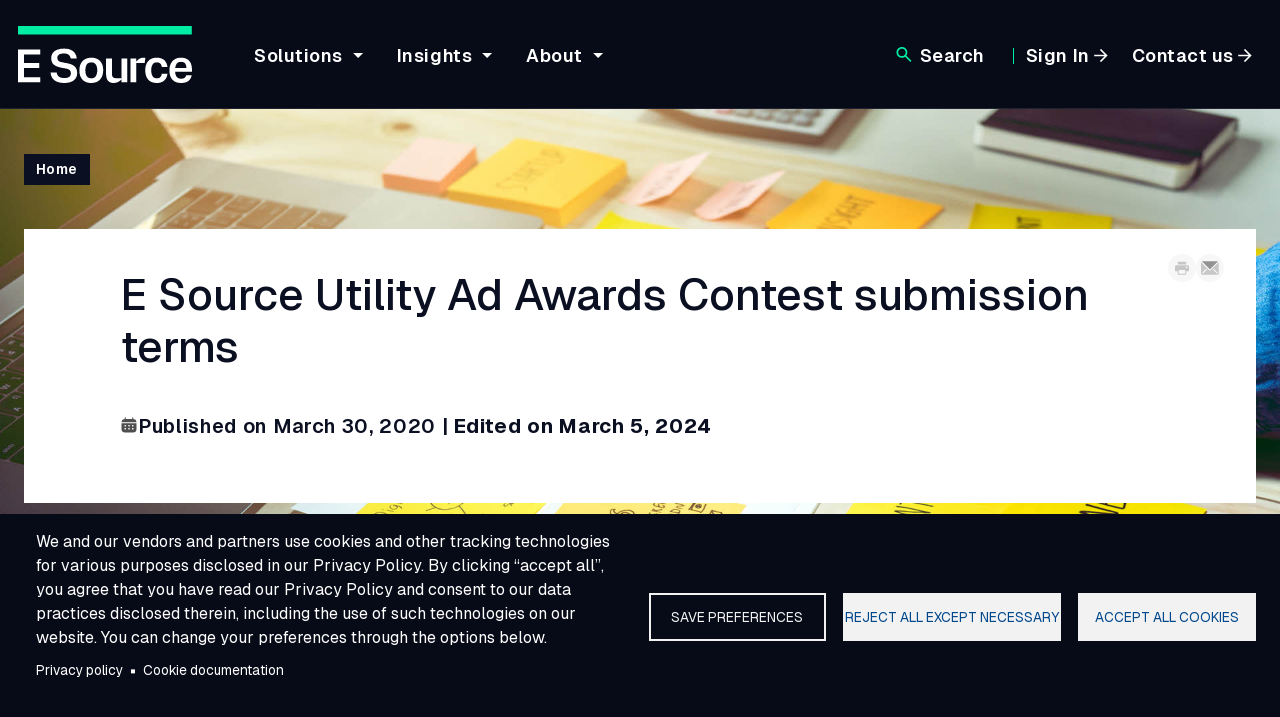

--- FILE ---
content_type: text/html; charset=UTF-8
request_url: https://www.esource.com/10091-001/e-source-utility-ad-awards-contest-submission-terms
body_size: 18645
content:
<!DOCTYPE html>
<html lang="en" dir="ltr">
  <head>
    <meta charset="utf-8" />
<script src="/sites/default/files/hotjar/hotjar.script.js?0"></script>
<script type="text/plain" id="cookies_matomo" data-cookieconsent="matomo">var _paq = _paq || [];(function(){var u=(("https:" == document.location.protocol) ? "https://weblogs.esource.com/" : "http://weblogs.esource.com/");_paq.push(["setSiteId", "1"]);_paq.push(["setTrackerUrl", u+"matomo.php"]);_paq.push(["setDoNotTrack", 1]);_paq.push(["setCustomVariable", 2, "roles", "anonymous", "visit"]);_paq.push(["setCustomVariable", 5, "node_type", "Deliverable", "page"]);_paq.push(["setCustomVariable", 6, "pub_id", "10091-001", "page"]);_paq.push(["setCustomVariable", 8, "service_topics", "\u003Ca href=\u0022\/service-name\/business-marketing-service\u0022 hreflang=\u0022en\u0022\u003EBusiness Marketing Service\u003C\/a\u003E, \u003Ca href=\u0022\/service-name\/corporate-communications-service\u0022 hreflang=\u0022en\u0022\u003ECorporate Communications Service", "page"]);_paq.push(["setCustomVariable", 10, "node_id", "13571", "page"]);if (!window.matomo_search_results_active) {_paq.push(["trackPageView"]);}_paq.push(["setIgnoreClasses", ["no-tracking","colorbox"]]);_paq.push(["enableLinkTracking"]);var d=document,g=d.createElement("script"),s=d.getElementsByTagName("script")[0];g.type="text/javascript";g.defer=true;g.async=true;g.src=u+"matomo.js";s.parentNode.insertBefore(g,s);})();</script>
<meta name="description" content="By participating in the 2024 E Source Utility Ad Awards Contest (as defined below) or otherwise submitting any print advertisements, ad copy, photographs, artwork, videos, commercials, or other materials (“Content”) through its contest Website located at energyadvision.esource.com (the “Site”), you agree to be bound by the terms and conditions of this Agreement as follows." />
<link rel="canonical" href="http://www.esource.com/10091-001/e-source-utility-ad-awards-contest-submission-terms" />
<meta name="Generator" content="Drupal 11 (https://www.drupal.org)" />
<meta name="MobileOptimized" content="width" />
<meta name="HandheldFriendly" content="true" />
<meta name="viewport" content="width=device-width, initial-scale=1.0" />
<link rel="icon" href="/themes/custom/esource_public/favicon.png" type="image/png" />
<script>window.a2a_config=window.a2a_config||{};a2a_config.callbacks=[];a2a_config.overlays=[];a2a_config.templates={};</script>

    <title>E Source Utility Ad Awards Contest submission terms | E Source</title>
    <link rel="stylesheet" media="all" href="/sites/default/files/css/css_DkTZbRHp1-a64GM8Mfg0sgetyYYLXfbQfCWcCV_g6ko.css?delta=0&amp;language=en&amp;theme=esource_public&amp;include=[base64]" />
<link rel="stylesheet" media="all" href="//cdnjs.cloudflare.com/ajax/libs/font-awesome/6.6.0/css/all.min.css" />
<link rel="stylesheet" media="all" href="/sites/default/files/css/css_Nf9namZ_N3BWL_UBn0m0KkZqKbjeeYoF_eb753gNwg0.css?delta=2&amp;language=en&amp;theme=esource_public&amp;include=[base64]" />
<link rel="stylesheet" media="all" href="https://cdn.jsdelivr.net/npm/chosen-js@1.8.7/chosen.min.css" />
<link rel="stylesheet" media="all" href="/sites/default/files/css/css_EmwMIe2MOyVh0iflohLOvC8wnPZegmHQ2-Mwi9LARYo.css?delta=4&amp;language=en&amp;theme=esource_public&amp;include=[base64]" />
<link rel="stylesheet" media="all" href="/sites/default/files/css/css_RwUEqKfQY-uhWt8Zqc5JfS8zjsahDfJmP44HrVjublU.css?delta=5&amp;language=en&amp;theme=esource_public&amp;include=[base64]" />
<link rel="stylesheet" media="all" href="/themes/custom/esource_public/dist/legacy-styles/legacy-styles.css?t8trk5" />

    <script type="application/json" data-drupal-selector="drupal-settings-json">{"path":{"baseUrl":"\/","pathPrefix":"","currentPath":"node\/13571","currentPathIsAdmin":false,"isFront":false,"currentLanguage":"en"},"pluralDelimiter":"\u0003","suppressDeprecationErrors":true,"ajaxPageState":{"libraries":"[base64]","theme":"esource_public","theme_token":null},"ajaxTrustedUrl":{"\/search":true},"gtag":{"tagId":"UA-1039275-1","consentMode":false,"otherIds":[],"events":[],"additionalConfigInfo":[]},"gtm":{"tagId":null,"settings":{"data_layer":"dataLayer","include_classes":false,"allowlist_classes":"","blocklist_classes":"","include_environment":false,"environment_id":"","environment_token":""},"tagIds":["GTM-MFC8QCH"]},"matomo":{"disableCookies":false,"trackMailto":true},"blazy":{"loadInvisible":false,"offset":100,"saveViewportOffsetDelay":50,"validateDelay":25,"container":"","loader":true,"unblazy":false,"visibleClass":false},"blazyIo":{"disconnect":false,"rootMargin":"0px","threshold":[0,0.25,0.5,0.75,1]},"slick":{"accessibility":true,"adaptiveHeight":false,"autoplay":false,"pauseOnHover":true,"pauseOnDotsHover":false,"pauseOnFocus":true,"autoplaySpeed":3000,"arrows":true,"downArrow":false,"downArrowTarget":"","downArrowOffset":0,"centerMode":false,"centerPadding":"50px","dots":false,"dotsClass":"slick-dots","draggable":true,"fade":false,"focusOnSelect":false,"infinite":true,"initialSlide":0,"lazyLoad":"ondemand","mouseWheel":false,"randomize":false,"rtl":false,"rows":1,"slidesPerRow":1,"slide":"","slidesToShow":1,"slidesToScroll":1,"speed":500,"swipe":true,"swipeToSlide":false,"edgeFriction":0.35,"touchMove":true,"touchThreshold":5,"useCSS":true,"cssEase":"ease","cssEaseBezier":"","cssEaseOverride":"","useTransform":true,"easing":"linear","variableWidth":false,"vertical":false,"verticalSwiping":false,"waitForAnimate":true},"cookies":{"cookiesjsr":{"config":{"cookie":{"name":"cookiesjsr","expires":31536000000,"domain":"","sameSite":"Lax","secure":false},"library":{"libBasePath":"https:\/\/cdn.jsdelivr.net\/gh\/jfeltkamp\/cookiesjsr@1\/dist","libPath":"https:\/\/cdn.jsdelivr.net\/gh\/jfeltkamp\/cookiesjsr@1\/dist\/cookiesjsr.min.js","scrollLimit":0},"callback":{"method":"post","url":"\/cookies\/consent\/callback.json","headers":[]},"interface":{"openSettingsHash":"#editCookieSettings","showDenyAll":true,"denyAllOnLayerClose":false,"settingsAsLink":false,"availableLangs":["en"],"defaultLang":"en","groupConsent":false,"cookieDocs":true}},"services":{"functional":{"id":"functional","services":[{"key":"functional","type":"functional","name":"Required functional","info":{"value":"\u003Ctable\u003E\r\n\t\u003Cthead\u003E\r\n\t\t\u003Ctr\u003E\r\n\t\t\t\u003Cth width=\u002215%\u0022\u003ECookie name\u003C\/th\u003E\r\n\t\t\t\u003Cth width=\u002215%\u0022\u003EDefault expiration time\u003C\/th\u003E\r\n\t\t\t\u003Cth\u003EDescription\u003C\/th\u003E\r\n\t\t\u003C\/tr\u003E\r\n\t\u003C\/thead\u003E\r\n\t\u003Ctbody\u003E\r\n\t\t\u003Ctr\u003E\r\n\t\t\t\u003Ctd\u003E\u003Ccode dir=\u0022ltr\u0022 translate=\u0022no\u0022\u003ESSESS\u0026lt;ID\u0026gt;\u003C\/code\u003E\u003C\/td\u003E\r\n\t\t\t\u003Ctd\u003E1 month\u003C\/td\u003E\r\n\t\t\t\u003Ctd\u003EIf you are logged in to this website, a session cookie is required to identify and connect your browser to your user account in the server backend of this website.\u003C\/td\u003E\r\n\t\t\u003C\/tr\u003E\r\n\t\t\u003Ctr\u003E\r\n\t\t\t\u003Ctd\u003E\u003Ccode dir=\u0022ltr\u0022 translate=\u0022no\u0022\u003Ecookiesjsr\u003C\/code\u003E\u003C\/td\u003E\r\n\t\t\t\u003Ctd\u003E1 year\u003C\/td\u003E\r\n\t\t\t\u003Ctd\u003EWhen you visited this website for the first time, you were asked for your permission to use several services (including those from third parties) that require data to be saved in your browser (cookies, local storage). Your decisions about each service (allow, deny) are stored in this cookie and are reused each time you visit this website.\u003C\/td\u003E\r\n\t\t\u003C\/tr\u003E\r\n\t\u003C\/tbody\u003E\r\n\u003C\/table\u003E\r\n","format":"full_html"},"uri":"","needConsent":false}],"weight":1},"tracking":{"id":"tracking","services":[{"key":"gtag","type":"tracking","name":"Google Tag Manager","info":{"value":"","format":"full_html"},"uri":"https:\/\/tagmanager.google.com\/","needConsent":true},{"key":"matomo","type":"tracking","name":"Matomo Analytics","info":{"value":"","format":"full_html"},"uri":"","needConsent":true}],"weight":10}},"translation":{"_core":{"default_config_hash":"PpB_t3-mnEd5Lckhxc9rfquSMa0CndPslGvJZlcg61E"},"langcode":"en","bannerText":"We and our vendors and partners use cookies and other tracking technologies for various purposes disclosed in our Privacy Policy. By clicking \u201caccept all\u201d, you agree that you have read our Privacy Policy and consent to our data practices disclosed therein, including the use of such technologies on our website. You can change your preferences through the options below.","privacyPolicy":"Privacy policy","privacyUri":"\/privacy-policy","imprint":"Imprint","imprintUri":"","cookieDocs":"Cookie documentation","cookieDocsUri":"\/cookies\/documentation","officialWebsite":"Official website","denyAll":"Reject all except necessary","alwaysActive":"Always active","settings":"Save preferences","acceptAll":"Accept all cookies","requiredCookies":"Required cookies","cookieSettings":"Cookie settings","close":"Close","readMore":"Read more","allowed":"Allowed","denied":"Denied","settingsAllServices":"Settings for all services","saveSettings":"Save","default_langcode":"en","disclaimerText":"All cookie information is subject to change by the service providers. We update this information regularly.","disclaimerTextPosition":"above","processorDetailsLabel":"Processor Company Details","processorLabel":"Company","processorWebsiteUrlLabel":"Company Website","processorPrivacyPolicyUrlLabel":"Company Privacy Policy","processorCookiePolicyUrlLabel":"Company Cookie Policy","processorContactLabel":"Data Protection Contact Details","placeholderAcceptAllText":"Accept All Cookies","functional":{"title":"Functional","details":"Cookies are small text files that are placed by your browser on your device in order to store certain information. Using the information that is stored and returned, a website can recognize that you have previously accessed and visited it using the browser on your end device. We use this information to arrange and display the website optimally in accordance with your preferences. Within this process, only the cookie itself is identified on your device. Personal data is only stored following your express consent or where this is absolutely necessary to enable use the service provided by us and accessed by you."},"tracking":{"title":"Tracking cookies","details":"Marketing cookies come from external advertising companies (\u0022third-party cookies\u0022) and are used to collect information about the websites visited by the user. The purpose of this is to create and display target group-oriented content and advertising for the user."}}},"cookiesTexts":{"_core":{"default_config_hash":"PpB_t3-mnEd5Lckhxc9rfquSMa0CndPslGvJZlcg61E"},"langcode":"en","bannerText":"We and our vendors and partners use cookies and other tracking technologies for various purposes disclosed in our Privacy Policy. By clicking \u201caccept all\u201d, you agree that you have read our Privacy Policy and consent to our data practices disclosed therein, including the use of such technologies on our website. You can change your preferences through the options below.","privacyPolicy":"Privacy policy","privacyUri":"\/node\/16577","imprint":"Imprint","imprintUri":"","cookieDocs":"Cookie documentation","cookieDocsUri":"\/cookies\/documentation","officialWebsite":"Official website","denyAll":"Reject all except necessary","alwaysActive":"Always active","settings":"Save preferences","acceptAll":"Accept all cookies","requiredCookies":"Required cookies","cookieSettings":"Cookie settings","close":"Close","readMore":"Read more","allowed":"Allowed","denied":"Denied","settingsAllServices":"Settings for all services","saveSettings":"Save","default_langcode":"en","disclaimerText":"All cookie information is subject to change by the service providers. We update this information regularly.","disclaimerTextPosition":"above","processorDetailsLabel":"Processor Company Details","processorLabel":"Company","processorWebsiteUrlLabel":"Company Website","processorPrivacyPolicyUrlLabel":"Company Privacy Policy","processorCookiePolicyUrlLabel":"Company Cookie Policy","processorContactLabel":"Data Protection Contact Details","placeholderAcceptAllText":"Accept All Cookies"},"services":{"functional":{"uuid":"878a936d-adbd-4c33-a93c-2ece3d18e569","langcode":"en","status":true,"dependencies":[],"_core":{"default_config_hash":"N-O3629vb-jExOxfM0FYcfPzEu6QVzgWHMm06jMERLg"},"id":"functional","label":"Required functional","group":"functional","info":{"value":"\u003Ctable\u003E\r\n\t\u003Cthead\u003E\r\n\t\t\u003Ctr\u003E\r\n\t\t\t\u003Cth width=\u002215%\u0022\u003ECookie name\u003C\/th\u003E\r\n\t\t\t\u003Cth width=\u002215%\u0022\u003EDefault expiration time\u003C\/th\u003E\r\n\t\t\t\u003Cth\u003EDescription\u003C\/th\u003E\r\n\t\t\u003C\/tr\u003E\r\n\t\u003C\/thead\u003E\r\n\t\u003Ctbody\u003E\r\n\t\t\u003Ctr\u003E\r\n\t\t\t\u003Ctd\u003E\u003Ccode dir=\u0022ltr\u0022 translate=\u0022no\u0022\u003ESSESS\u0026lt;ID\u0026gt;\u003C\/code\u003E\u003C\/td\u003E\r\n\t\t\t\u003Ctd\u003E1 month\u003C\/td\u003E\r\n\t\t\t\u003Ctd\u003EIf you are logged in to this website, a session cookie is required to identify and connect your browser to your user account in the server backend of this website.\u003C\/td\u003E\r\n\t\t\u003C\/tr\u003E\r\n\t\t\u003Ctr\u003E\r\n\t\t\t\u003Ctd\u003E\u003Ccode dir=\u0022ltr\u0022 translate=\u0022no\u0022\u003Ecookiesjsr\u003C\/code\u003E\u003C\/td\u003E\r\n\t\t\t\u003Ctd\u003E1 year\u003C\/td\u003E\r\n\t\t\t\u003Ctd\u003EWhen you visited this website for the first time, you were asked for your permission to use several services (including those from third parties) that require data to be saved in your browser (cookies, local storage). Your decisions about each service (allow, deny) are stored in this cookie and are reused each time you visit this website.\u003C\/td\u003E\r\n\t\t\u003C\/tr\u003E\r\n\t\u003C\/tbody\u003E\r\n\u003C\/table\u003E\r\n","format":"full_html"},"consentRequired":false,"purpose":"Essential functional cookies to provide general functionality","processor":"","processorContact":"","processorUrl":"","processorPrivacyPolicyUrl":"","processorCookiePolicyUrl":"","placeholderMainText":"This content is blocked because required functional cookies have not been accepted.","placeholderAcceptText":"Only accept required functional cookies"},"gtag":{"uuid":"2e3700f0-1fc6-43ee-8503-54c51ba40876","langcode":"en","status":true,"dependencies":{"enforced":{"module":["cookies_gtag"]}},"_core":{"default_config_hash":"lHZB6nbi9jwgzbywo19UKvtGNvMKA3nMWl6fE-rkZ3k"},"id":"gtag","label":"Google Tag Manager","group":"tracking","info":{"value":"","format":"full_html"},"consentRequired":true,"purpose":"","processor":"","processorContact":"","processorUrl":"https:\/\/tagmanager.google.com\/","processorPrivacyPolicyUrl":"https:\/\/policies.google.com\/privacy","processorCookiePolicyUrl":"","placeholderMainText":"This content is blocked because Google Tag Manager cookies have not been accepted.","placeholderAcceptText":"Only accept Google Tag Manager cookies"},"matomo":{"uuid":"af04495d-d20d-45ca-8380-8e8cc506b85e","langcode":"en","status":true,"dependencies":{"enforced":{"module":["cookies_matomo"]}},"_core":{"default_config_hash":"q8HAxXNDIOcQVgS_Q7ViLU7YT2pYBF6-KgZ56ueatH8"},"id":"matomo","label":"Matomo Analytics","group":"tracking","info":{"value":"","format":"full_html"},"consentRequired":true,"purpose":"","processor":"","processorContact":"","processorUrl":"","processorPrivacyPolicyUrl":"","processorCookiePolicyUrl":"","placeholderMainText":"This content is blocked because Matomo Analytics cookies have not been accepted.","placeholderAcceptText":"Only accept Matomo Analytics cookies"}},"groups":{"functional":{"uuid":"061d6f63-b4ea-434a-8039-78f6097da675","langcode":"en","status":true,"dependencies":[],"_core":{"default_config_hash":"aHm4Q63Ge97tcktTa_qmUqJMir45iyGY2lEvvqPW68g"},"id":"functional","label":"Functional","weight":1,"title":"Functional","details":"Cookies are small text files that are placed by your browser on your device in order to store certain information. Using the information that is stored and returned, a website can recognize that you have previously accessed and visited it using the browser on your end device. We use this information to arrange and display the website optimally in accordance with your preferences. Within this process, only the cookie itself is identified on your device. Personal data is only stored following your express consent or where this is absolutely necessary to enable use the service provided by us and accessed by you."},"marketing":{"uuid":"9ef3cab1-09f6-44b5-850b-c47216ae0f5d","langcode":"en","status":true,"dependencies":[],"_core":{"default_config_hash":"JkP6try0AxX_f4RpFEletep5NHSlVB1BbGw0snW4MO8"},"id":"marketing","label":"Marketing","weight":20,"title":"Marketing","details":"Customer communication and marketing tools."},"performance":{"uuid":"8151fc79-73d6-4f0e-9870-ad4cca178fa7","langcode":"en","status":true,"dependencies":[],"_core":{"default_config_hash":"Jv3uIJviBj7D282Qu1ZpEQwuOEb3lCcDvx-XVHeOJpw"},"id":"performance","label":"Performance","weight":30,"title":"Performance Cookies","details":"Performance cookies collect aggregated information about how our website is used. The purpose of this is to improve its attractiveness, content and functionality. These cookies help us to determine whether, how often and for how long particular sub-pages of our website are accessed and which content users are particularly interested in. Search terms, country, region and (where applicable) the city from which the website is accessed are also recorded, as is the proportion of mobile devices that are used to access the website. We use this information to compile statistical reports that help us tailor the content of our website to your needs and optimize our offer."},"social":{"uuid":"3c32c4fe-6278-4798-9ed9-2d60cd10e422","langcode":"en","status":true,"dependencies":[],"_core":{"default_config_hash":"w9uS0Ktbh58ffWxW1ue_MKgB_he6iZPMx2Pc6tN4K4o"},"id":"social","label":"Social Plugins","weight":20,"title":"Social Plugins","details":"Social media widgets provide additional content originally published on third party platforms."},"tracking":{"uuid":"aa655e92-be7d-4e2d-8c5c-3b64240539b9","langcode":"en","status":true,"dependencies":[],"_core":{"default_config_hash":"_gYDe3qoEc6L5uYR6zhu5V-3ARLlyis9gl1diq7Tnf4"},"id":"tracking","label":"Tracking","weight":10,"title":"Tracking cookies","details":"Marketing cookies come from external advertising companies (\u0022third-party cookies\u0022) and are used to collect information about the websites visited by the user. The purpose of this is to create and display target group-oriented content and advertising for the user."},"video":{"uuid":"d6f934c2-26f3-4303-a908-9b9331b909d3","langcode":"en","status":true,"dependencies":[],"_core":{"default_config_hash":"w1WnCmP2Xfgx24xbx5u9T27XLF_ZFw5R0MlO-eDDPpQ"},"id":"video","label":"Videos","weight":40,"title":"Video","details":"Video sharing services help to add rich media on the site and increase its visibility."}}},"mediaelement":{"attachSitewide":1,"setDimensions":1},"user":{"uid":0,"permissionsHash":"958b08f296b71654548147be0c8e68e27d37ea34a1c41eacb5bfe3bb1f1c114c"}}</script>
<script src="/sites/default/files/js/js_fXbmJ_kVcGhAaylt8I67QsNpJDycS7SdlRgKFyUBoQk.js?scope=header&amp;delta=0&amp;language=en&amp;theme=esource_public&amp;include=[base64]"></script>
<script src="/modules/contrib/cookies/js/cookiesjsr.conf.js?v=11.2.9" defer></script>
<script src="/modules/contrib/google_tag/js/gtag.js?t8trk5" type="text/plain" id="cookies_gtag_gtag" data-cookieconsent="gtag"></script>
<script src="/modules/contrib/google_tag/js/gtm.js?t8trk5" type="text/plain" id="cookies_gtag_gtm" data-cookieconsent="gtag"></script>

    <link rel="preconnect" href="https://fonts.googleapis.com">
    <link rel="preconnect" href="https://fonts.gstatic.com" crossorigin>
    <link href="https://fonts.googleapis.com/css2?family=Geist:wght@100..900&amp;display=swap" rel="stylesheet">
  </js-placeholder></css-placeholder></head-placeholder></head>
  <body class="path-node page-node-type-deliverable">
        <a href="#main-content" class="visually-hidden focusable skip-link">
      Skip to main content
    </a>
    <noscript><iframe src="https://www.googletagmanager.com/ns.html?id=GTM-MFC8QCH" height="0" width="0" style="display:none;visibility:hidden"></iframe></noscript>

      <div class="dialog-off-canvas-main-canvas" data-off-canvas-main-canvas>
    
<div class="layout-container">

  <header class="header " role="banner">
    <div class="header__container">
        <div class="region region-header">
    <div id="block-esource-public-sitebranding" class="block-system block-system-branding-block">
  
    
        <a href="/" rel="home" class="site-logo">
      <img src="/themes/custom/esource_public/logo.svg" alt="Home" fetchpriority="high">
    </a>
      </div>

  </div>

                <div class="region region-primary-menu">
    <div id="block-esource-public-marketingmainnav" class="block-system block-system-menu-blockmarketing-main-nav">
  
    
      

<nav id="mobile-navigation" role="navigation" tabindex="0" class="mobile-navigation">
  <a href="#" id="toggle-expand" class="toggle-expand" role="button" aria-label="mobile-navigation">
    <span class="toggle-expand__open">
      <svg xmlns="http://www.w3.org/2000/svg" width="24" height="24" viewBox="0 0 24 24" fill="none">
        <path d="M3 18V16H21V18H3ZM3 13V11H21V13H3ZM3 8V6H21V8H3Z" fill="white"/>
      </svg>  
    </span>
    <span class="toggle-expand__close">
      <svg xmlns="http://www.w3.org/2000/svg" width="24" height="24" viewBox="0 0 24 24" fill="none">
        <path d="M6.4 19L5 17.6L10.6 12L5 6.4L6.4 5L12 10.6L17.6 5L19 6.4L13.4 12L19 17.6L17.6 19L12 13.4L6.4 19Z" fill="white"/>
      </svg>
    </span>
  </a>
  <div id="main-nav" class="main-nav">
    <div class="main-nav-wrapper">
      


    
                          
    
<ul  class="main-menu">
        
<li  class="main-menu__item main-menu__item--with-sub">
                <a href="" class="main-menu__link main-menu__link--with-sub">Solutions</a>
              <span class="expand-sub"></span>
      <div  class="secondary-menu-wrapper secondary-menu-wrapper--1">
        <div class="mobile-main-nav-heading">
          <span class="mobile-main-nav-heading__back-main-menu">
            <svg xmlns="http://www.w3.org/2000/svg" width="24" height="24" viewBox="0 0 24 24" fill="none">
              <path d="M7.825 13L13.425 18.6L12 20L4 12L12 4L13.425 5.4L7.825 11H20V13H7.825Z" fill="#0B0F22"/>
            </svg>
          </span>
          <span class="main-menu-btn">Main Menu</span>
        </div>
        <div  class="secondary-menu-inner secondary-menu-inner--1">
          <div  class="secondary-menu-inner-wrap">
                          <div  class="menu-info">
                  


<h2  class="h2 h2--menu-block-heading">
        Solutions
  </h2>
                              </div>
                                                                                <div class="block-es-marketing block-es-marketing-solutions-header-block">
  
    
        
          
          
    
          
    <div  class="grid-w grid-w--main-navigation">
                  <div class="grid-w__item grid-w__item--one-fourth">
          <div class="main-menu-nav-wrapper">
                          


<h6  class="h6 main-menu-nav__title">
        
  
<a
   class="h6__link"
      aria-label="Customer Solutions"
      title="Customer Solutions"
    href="/customer-solutions"
>
      Customer Solutions
  </a>
  </h6>
                                      <ul class="main-menu-nav">  
                                  <li class="main-menu-nav__item">
                    
  
<a
   class="main-menu-nav__link"
    href="/solutions/customer-operations"
>
      Customer Operations
  </a>
                  </li>
                                  <li class="main-menu-nav__item">
                    
  
<a
   class="main-menu-nav__link"
    href="/solutions/customer-experience-design-strategy"
>
      Customer Experience Design &amp; Strategy
  </a>
                  </li>
                                  <li class="main-menu-nav__item">
                    
  
<a
   class="main-menu-nav__link"
    href="/solutions/digital-self-service"
>
      Digital Self-Service
  </a>
                  </li>
                                  <li class="main-menu-nav__item">
                    
  
<a
   class="main-menu-nav__link"
    href="/solutions/marketing-communication"
>
      Marketing &amp; Communication
  </a>
                  </li>
                                  <li class="main-menu-nav__item">
                    
  
<a
   class="main-menu-nav__link"
    href="/solutions/program-portfolio-evaluation"
>
      Program &amp; Portfolio Evaluation
  </a>
                  </li>
                                  <li class="main-menu-nav__item">
                    
  
<a
   class="main-menu-nav__link"
    href="/solutions/emerging-technology-pipeline-development"
>
      Emerging Technology &amp; Pipeline Development
  </a>
                  </li>
                                  <li class="main-menu-nav__item">
                    
  
<a
   class="main-menu-nav__link"
    href="/solutions/der-portfolio-strategy-planning-advisory"
>
      DER Portfolio Strategy, Planning &amp; Advisory
  </a>
                  </li>
                                  <li class="main-menu-nav__item">
                    
  
<a
   class="main-menu-nav__link"
    href="/solutions/der-portfolio-integration-orchestration-design"
>
      DER Portfolio Integration &amp; Orchestration Design
  </a>
                  </li>
                                  <li class="main-menu-nav__item">
                    
  
<a
   class="main-menu-nav__link"
    href="/solutions/der-measurement-verification-valuation"
>
      DER Measurement &amp; Verification + Valuation
  </a>
                  </li>
                                  <li class="main-menu-nav__item">
                    
  
<a
   class="main-menu-nav__link"
    href="/solutions/utility-data-exchange"
>
      Utility Data Exchange
  </a>
                  </li>
                                  <li class="main-menu-nav__item">
                    
  
<a
   class="main-menu-nav__link"
    href="/solutions/customer-research"
>
      Customer Research
  </a>
                  </li>
                                  <li class="main-menu-nav__item">
                    
  
<a
   class="main-menu-nav__link"
    href="/solutions/baseline-studies-market-assessments"
>
      Baseline Studies &amp; Market Assessments
  </a>
                  </li>
                                  <li class="main-menu-nav__item">
                    
  
<a
   class="main-menu-nav__link"
    href="/solutions/policy-regulatory-stakeholder-strategy"
>
      Policy, Regulatory &amp; Stakeholder Strategy
  </a>
                  </li>
                                  <li class="main-menu-nav__item">
                    
  
<a
   class="main-menu-nav__link"
    href="/solutions/access-affordability"
>
      Access &amp; Affordability
  </a>
                  </li>
                                  <li class="main-menu-nav__item">
                    
  
<a
   class="main-menu-nav__link"
    href="/solutions/energy-programs-tools-resources"
>
      Energy Programs Tools &amp; Resources
  </a>
                  </li>
                                  <li class="main-menu-nav__item">
                    
  
<a
   class="main-menu-nav__link"
    href="/solutions/demand-side-management-strategy"
>
      Demand-Side Management Strategy
  </a>
                  </li>
                                  <li class="main-menu-nav__item">
                    
  
<a
   class="main-menu-nav__link"
    href="/solutions/transportation-electrification-strategy"
>
      Transportation Electrification Strategy
  </a>
                  </li>
                              </ul>
                      </div>
        </div> 
              <div class="grid-w__item grid-w__item--one-fourth">
          <div class="main-menu-nav-wrapper">
                          


<h6  class="h6 main-menu-nav__title">
        
  
<a
   class="h6__link"
      aria-label="Business, Technology, &amp; Operations Solutions"
      title="Business, Technology, &amp; Operations Solutions"
    href="/business-technology-operations-solutions"
>
      Business, Technology, &amp; Operations Solutions
  </a>
  </h6>
                                      <ul class="main-menu-nav">  
                                  <li class="main-menu-nav__item">
                    
  
<a
   class="main-menu-nav__link"
    href="/solutions/work-field-efficiency"
>
      Work &amp; Field Efficiency
  </a>
                  </li>
                                  <li class="main-menu-nav__item">
                    
  
<a
   class="main-menu-nav__link"
    href="/solutions/asset-assessment-optimization"
>
      Asset Assessment &amp; Optimization
  </a>
                  </li>
                                  <li class="main-menu-nav__item">
                    
  
<a
   class="main-menu-nav__link"
    href="/solutions/workforce-transformation"
>
      Workforce Transformation
  </a>
                  </li>
                                  <li class="main-menu-nav__item">
                    
  
<a
   class="main-menu-nav__link"
    href="/solutions/technology-investment-readiness-remediation"
>
      Technology Investment Readiness &amp; Remediation
  </a>
                  </li>
                                  <li class="main-menu-nav__item">
                    
  
<a
   class="main-menu-nav__link"
    href="/solutions/water-loss-assessment"
>
      Water Loss Assessment
  </a>
                  </li>
                                  <li class="main-menu-nav__item">
                    
  
<a
   class="main-menu-nav__link"
    href="/solutions/customer-operations"
>
      Customer Operations
  </a>
                  </li>
                                  <li class="main-menu-nav__item">
                    
  
<a
   class="main-menu-nav__link"
    href="/solutions/systems-planning-implementation"
>
      Systems Planning &amp; Implementation
  </a>
                  </li>
                                  <li class="main-menu-nav__item">
                    
  
<a
   class="main-menu-nav__link"
    href="/solutions/ami-planning-through-implementation"
>
      AMI Planning through Implementation
  </a>
                  </li>
                                  <li class="main-menu-nav__item">
                    
  
<a
   class="main-menu-nav__link"
    href="/solutions/arrears-recovery"
>
      Arrears Recovery
  </a>
                  </li>
                                  <li class="main-menu-nav__item">
                    
  
<a
   class="main-menu-nav__link"
    href="/solutions/data-strategy"
>
      Data Strategy
  </a>
                  </li>
                                  <li class="main-menu-nav__item">
                    
  
<a
   class="main-menu-nav__link"
    href="/solutions/data-governance"
>
      Data Governance
  </a>
                  </li>
                                  <li class="main-menu-nav__item">
                    
  
<a
   class="main-menu-nav__link"
    href="/solutions/ai-support"
>
      AI Support
  </a>
                  </li>
                              </ul>
                      </div>
        </div> 
              <div class="grid-w__item grid-w__item--one-fourth">
          <div class="main-menu-nav-wrapper">
                          


<h6  class="h6 main-menu-nav__title">
        
  
<a
   class="h6__link"
      aria-label="Grid Solutions"
      title="Grid Solutions"
    href="/grid-solutions"
>
      Grid Solutions
  </a>
  </h6>
                                      <ul class="main-menu-nav">  
                                  <li class="main-menu-nav__item">
                    
  
<a
   class="main-menu-nav__link"
    href="/solutions/vegetation-management"
>
      Vegetation Management
  </a>
                  </li>
                                  <li class="main-menu-nav__item">
                    
  
<a
   class="main-menu-nav__link"
    href="/solutions/storm-outage-insight"
>
      Storm Outage Insight
  </a>
                  </li>
                                  <li class="main-menu-nav__item">
                    
  
<a
   class="main-menu-nav__link"
    href="/solutions/grid-reliability"
>
      Grid Reliability
  </a>
                  </li>
                                  <li class="main-menu-nav__item">
                    
  
<a
   class="main-menu-nav__link"
    href="/solutions/wildfire-mitigation"
>
      Wildfire Mitigation
  </a>
                  </li>
                                  <li class="main-menu-nav__item">
                    
  
<a
   class="main-menu-nav__link"
    href="/solutions/interconnection-planning-studies-utilities"
>
      Interconnection &amp; Planning Studies for Utilities
  </a>
                  </li>
                                  <li class="main-menu-nav__item">
                    
  
<a
   class="main-menu-nav__link"
    href="/solutions/interconnection-studies-developers"
>
      Interconnection Studies for Developers
  </a>
                  </li>
                              </ul>
                      </div>
        </div> 
         
      </div>
  </div>

                                                    </div>
        </div>
      </div>
      </li>
      
<li  class="main-menu__item main-menu__item--with-sub">
                <a href="/insights" class="main-menu__link main-menu__link--with-sub" data-drupal-link-system-path="node/13879">Insights</a>
              <span class="expand-sub"></span>
      <div  class="secondary-menu-wrapper secondary-menu-wrapper--1">
        <div class="mobile-main-nav-heading">
          <span class="mobile-main-nav-heading__back-main-menu">
            <svg xmlns="http://www.w3.org/2000/svg" width="24" height="24" viewBox="0 0 24 24" fill="none">
              <path d="M7.825 13L13.425 18.6L12 20L4 12L12 4L13.425 5.4L7.825 11H20V13H7.825Z" fill="#0B0F22"/>
            </svg>
          </span>
          <span class="main-menu-btn">Main Menu</span>
        </div>
        <div  class="secondary-menu-inner secondary-menu-inner--1">
          <div  class="secondary-menu-inner-wrap">
                          <div  class="menu-info">
                  


<h2  class="h2 h2--menu-block-heading">
        Insights
  </h2>
                              </div>
                                                               
<div class="block- featured-insights-list">
  
    
  <div class="insights-list-menu">
    <div class="insights-list-menu__one-col">
      <h2 class="insights-list-menu__title">featured</h2>
        
<article data-history-node-id="21109" class="node node--type-marketing-insights-detail-page node--view-mode-menu insights-list">
  
  
  <div class="insights-list__wrapper">
    <div class="insights-list__figure">
      <a href="/insights/achievements-customer-and-employee-experience-2025-honorees">  <article class="media media--type-image media--view-mode-menu">
  
          <img loading="lazy" src="/sites/default/files/styles/100x80/public/2025-12/is2187453349_-_cx_awards_2025.jpg?itok=s2KaFeUe" width="80" height="80" alt="Three trophies on a festive background" />




  </article>

</a>
    </div>
    <div class="insights-list__content">
      <div class="insights-list__topics"></div>
              <h2 class="insights-list__title">
          <a href="/insights/achievements-customer-and-employee-experience-2025-honorees" rel="bookmark" ><span> Achievements in Customer and Employee Experience: 2025 honorees</span>
</a>
        </h2>
          </div>
  </div>
  
</article>

  
<article data-history-node-id="21092" class="node node--type-marketing-insights-detail-page node--view-mode-menu insights-list">
  
  
  <div class="insights-list__wrapper">
    <div class="insights-list__figure">
      <a href="/insights/6-ways-community-partnerships-can-boost-lmi-customer-enrollment-weatherization-programs">  <article class="media media--type-image media--view-mode-menu">
  
          <img loading="lazy" src="/sites/default/files/styles/100x80/public/2025-12/istock-1572436997_lead.jpg?itok=e_nhM8xw" width="80" height="80" alt="Hands holding a circle of colorful paper cutouts shaped like people." />




  </article>

</a>
    </div>
    <div class="insights-list__content">
      <div class="insights-list__topics"></div>
              <h2 class="insights-list__title">
          <a href="/insights/6-ways-community-partnerships-can-boost-lmi-customer-enrollment-weatherization-programs" rel="bookmark" ><span>6 ways community partnerships can boost LMI customer enrollment in weatherization programs</span>
</a>
        </h2>
          </div>
  </div>
  
</article>

  
<article data-history-node-id="21108" class="node node--type-marketing-insights-detail-page node--view-mode-menu insights-list">
  
  
  <div class="insights-list__wrapper">
    <div class="insights-list__figure">
      <a href="/insights/slower-adoption-higher-prices-and-altered-domestic-supply-chain-how-policy-changes-could">  <article class="media media--type-image media--view-mode-menu">
  
          <img loading="lazy" src="/sites/default/files/styles/100x80/public/2025-12/is1416412360-bn-policy-exec_summary-public.jpg?itok=XztU-Lq0" width="80" height="80" alt="Lead image" />




  </article>

</a>
    </div>
    <div class="insights-list__content">
      <div class="insights-list__topics"></div>
              <h2 class="insights-list__title">
          <a href="/insights/slower-adoption-higher-prices-and-altered-domestic-supply-chain-how-policy-changes-could" rel="bookmark" ><span>Slower adoption, higher prices, and an altered domestic supply chain: How policy changes could affect the US battery market</span>
</a>
        </h2>
          </div>
  </div>
  
</article>


    </div>
          <div class="insights-list-menu__two-col">
        <h2 class="insights-list-menu__title">Trending Topics</h2>
        <ul class="trending-topics">
                                                                                                                                                                                                                                                                                                                                                                              <li class="trending-topics__item">
                <a href="/insights-filter-topic?filter%5B0%5D=13811">Vegetation Management</a>
              </li>
                                                                          </ul>
      </div>
      </div>
      
  </div>

                                                                    </div>
        </div>
      </div>
      </li>
      
<li  class="main-menu__item main-menu__item--with-sub">
                <a href="/about-e-source" title="We blend industry-leading research, data science, and consulting services to help utilities make and implement better, data-driven decisions that positively impact their customers, their bottom line, and our planet." class="main-menu__link main-menu__link--with-sub" data-drupal-link-system-path="node/13891">About</a>
              <span class="expand-sub"></span>
      <div  class="secondary-menu-wrapper secondary-menu-wrapper--1">
        <div class="mobile-main-nav-heading">
          <span class="mobile-main-nav-heading__back-main-menu">
            <svg xmlns="http://www.w3.org/2000/svg" width="24" height="24" viewBox="0 0 24 24" fill="none">
              <path d="M7.825 13L13.425 18.6L12 20L4 12L12 4L13.425 5.4L7.825 11H20V13H7.825Z" fill="#0B0F22"/>
            </svg>
          </span>
          <span class="main-menu-btn">Main Menu</span>
        </div>
        <div  class="secondary-menu-inner secondary-menu-inner--1">
          <div  class="secondary-menu-inner-wrap">
                          <div  class="menu-info">
                  


<h2  class="h2 h2--menu-block-heading">
        About
  </h2>
                                  <div  class="menu-description"> We blend industry-leading research, data science, and consulting services to help utilities make and implement better, data-driven decisions that positively impact their customers, their bottom line, and our planet. </div>
                              </div>
                                                                                <div class="block-es-marketing block-es-marketing-about-menu-block">
  
    
      


    
                
    
<ul  class="menu menu--about-menu">
        
<li  class="menu__item">
                <a href="/careers" class="menu__link" data-drupal-link-system-path="node/13906">Careers</a>
          </li>
      
<li  class="menu__item">
                <a href="/case-studies" class="menu__link" data-drupal-link-system-path="node/13907">Case Studies</a>
          </li>
      
<li  class="menu__item">
                <a href="/news-events" class="menu__link" data-drupal-link-system-path="node/13905">News &amp; Events</a>
          </li>
  </ul>
  


  </div>

                                                    </div>
        </div>
      </div>
      </li>
  </ul>
  
      <div  class="secondary-menu">
        <div  class="marketing-user-menu">
          
              <ul class="menu">
                    <li class="desktop search menu__item">
        <span class="search search_menu__link desktop search menu__item menu__link">Search</span>
              </li>
                <li class="sign-in menu__item">
        <a href="https://member.esource.com/user/login" class="sign-in menu__item menu__link">Sign In</a>
              </li>
                <li class="mobile search menu__item">
        <a href="/search" class="search mobile search menu__item menu__link" data-drupal-link-system-path="search">Search</a>
              </li>
                <li class="connect-with-us menu__item">
        <a href="/contact-us" class="connect-with-us menu__item menu__link" data-drupal-link-system-path="node/21096">Contact us</a>
              </li>
        </ul>
  


        </div>
      </div>
    </div>
  </div>
</nav>

  </div>

  </div>

                      <div class="region region-secondary-menu">
    <div id="block-esource-public-marketingusermenu" class="block-system block-system-menu-blockmarketing-user-menu marketing-user-menu">
  
    
      
              <ul class="menu">
                    <li class="desktop search menu__item">
        <span class="search search_menu__link desktop search menu__item menu__link">Search</span>
              </li>
                <li class="sign-in menu__item">
        <a href="https://member.esource.com/user/login" class="sign-in menu__item menu__link">Sign In</a>
              </li>
                <li class="mobile search menu__item">
        <a href="/search" class="search mobile search menu__item menu__link" data-drupal-link-system-path="search">Search</a>
              </li>
                <li class="connect-with-us menu__item">
        <a href="/contact-us" class="connect-with-us menu__item menu__link" data-drupal-link-system-path="node/21096">Contact us</a>
              </li>
        </ul>
  


  </div>
<div class="search-block-form block-search container-inline block-search-header" data-drupal-selector="search-block-form" id="block-esource-public-searchform" role="search">
  
  
  <div class="block-search-header__close">
    <svg xmlns="http://www.w3.org/2000/svg" width="12" height="13" viewbox="0 0 12 13" fill="none">
    <path d="M1.33366 12.3334L0.166992 11.1667L4.83366 6.50008L0.166992 1.83341L1.33366 0.666748L6.00033 5.33341L10.667 0.666748L11.8337 1.83341L7.16699 6.50008L11.8337 11.1667L10.667 12.3334L6.00033 7.66675L1.33366 12.3334Z" fill="white"></path>
    </svg>
  </div>
      <form action="/search" method="get" id="search-block-form" accept-charset="UTF-8">
  <div class="js-form-item form-item js-form-type-textfield form-type-textfield js-form-item-search-query form-item-search-query">
      <label for="edit-search-query" class="form-item__label">Search</label>
        <input data-drupal-selector="edit-search-query" type="text" id="edit-search-query" name="search_query" value="" size="60" maxlength="128" class="form-text form-item__textfield">

        </div>
<div data-drupal-selector="edit-actions" class="form-actions js-form-wrapper form-wrapper" id="edit-actions"><input data-drupal-selector="edit-submit" type="submit" id="edit-submit" value="Search" class="button js-form-submit form-submit form-item__textfield">
</div>

</form>

  </div>

  </div>

          </div>
  </header>
    

    <div class="region region-tabs">
    <div data-drupal-messages-fallback class="hidden"></div>

  </div>


  <main role="main">
    <a id="main-content" tabindex="-1"></a>
    <div class="layout-content">
        <div class="region region-content">
    <div id="block-esource-public-breadcrumbs" class="block-system block-system-breadcrumb-block breadcrumb-block">
  
    
      	<nav class="breadcrumb" role="navigation" aria-labelledby="system-breadcrumb">
		<h2 id="system-breadcrumb" class="visually-hidden">Breadcrumb</h2>
		<ol>
															<li>
											<a href="/">Home</a>
									</li>
					</ol>
	</nav>

  </div>
<div id="block-esource-public-content" class="block-system block-system-main-block">
  
    
      
  
  


  




<article data-history-node-id="13571" class="node node--type-deliverable node--promoted node--view-mode-full node-detail-page--legacy-content">
  
  
    
  

  
  
  
  
  
  
  
  
    
<div data-history-node-id="13571" class="detail-banner detail-banner--deliverable node node--type-deliverable node--promoted node--view-mode-full node-detail-page--legacy-content" style="background-image: url('/sites/default/files/2024-01/marketing-plan-lead.jpg');">
  <div class="detail-banner__container">
    <div class="detail-banner__wrapper">
      <div class="detail-banner__content">
        

  <ul class="action-icons action-icons--fiexd">
              <li class="action-icons__item action-icons__item--like">
        
      </li>
              <li class="action-icons__item action-icons__item--print">
        <a class="action-icons__link action-icons__link--print" href="/node/13571/printable/print" title="" target="_blank" rel="noopener noreferrer"></a>
      </li>
              <li class="action-icons__item action-icons__item--mail">
        <a class="action-icons__link action-icons__link--mail" href="/forward/node/13571" title="Email"></a>
      </li>
      </ul>
                          
                  


<h1 class="h1 detail-banner__heading">
        E Source Utility Ad Awards Contest submission terms
  </h1>
                                
  
                  <div class="event-dates-wrap">
                          <div class="event-dates">
                  
                  <span class="event-dates__start">
                              Published on
        <time datetime="2020-03-30T12:00:00Z">March 30, 2020</time>


               | 
              <span class="edited-on">
        Edited on
          <time datetime="2024-03-05T12:00:00Z">March 5, 2024</time>


      </span>
      
                  </span>
                                              </div>
                                  </div>
              </div>
          </div>
  </div>
</div>

  <div class="node__content node-detail-page node-detail-page--deliverable">
    <div class="node-detail-page__container">
      <div class="node-detail-page__wrapper">
        <div class="node-detail-page__region-first">
          
            <div class="text-long"><p>By participating in the 2024 E Source Utility Ad Awards Contest (as defined below) or otherwise submitting any print advertisements, ad copy, photographs, artwork, videos, commercials, or other materials (“Content”) through its contest Website located at energyadvision.esource.com (the “Site”), you agree to be bound by the terms and conditions of this Agreement as follows. To participate, you must be a representative of an electric or gas utility located in the United States (the “United States” or “U.S.”), the District of Columbia, or Canada. Advertising agencies or related organizations may submit on behalf of a client utility.</p>
<ol>
<li><strong>License.</strong> You grant to E Source nonexclusive license (“License”) to reproduce, display, and distribute the Content, accompanied by a credit line naming your company, for research, reference, and ranking purposes in any manner, form, media, or technology now known or later developed. You further grant E Source the right to use information about your company that was provided on your entry form in connection with the Content. Such use will include, without limitation, use in the exhibition, display, or promotion of the Content and the Site. E Source will have no obligation to publish, use, or retain any Content you submit or to return any such Content to you, and E Source may remove any Content from the Site at any time under its sole discretion for any reason.</li>
<li><strong>Copyright.</strong> E Source DOES NOT CLAIM OWNERSHIP OF THE CONTENT YOU SUBMIT TO THE SITE. YOU RETAIN ALL OWNERSHIP OF AND COPYRIGHT IN THE CONTENT, SUBJECT TO THE LICENSE YOU ARE GRANTING HEREUNDER.</li>
<li><strong>Eligibility.</strong> This competition is open to any utility located in the United States (the “United States” or “U.S.”), the District of Columbia, or Canada. Advertising agencies or related organizations may submit on behalf of a client utility operating in the stipulated areas. Ads that were created, produced, and published anytime from April 1, 2023, through July 1, 2024, are eligible for consideration.</li>
<li><strong>Judging.</strong> A team of independent judges selected by E Source will select the ad finalists based on ad effectiveness, ad objectives, message, visual design, and innovation. The winners will be posted on the E Source website. The decision of the judges is final.</li>
<li><strong>Contest deadlines.</strong> The ad contest begins on April 21, 2024, and ends at midnight on June 21, 2024. No late entries will be accepted.</li>
<li><strong>Consumer discloser:</strong> NO PURCHASE IS NECESSARY. The Content created by the finalists will be posted on the E Source website. A list of winners can be obtained by contacting E Source after September 19, 2024. To enter the E Source Utility Ad Awards Contest, go to the E Source website at <a href="http://www.esource.com">www.esource.com</a>, create an account and submit your files through entry form by visiting <a href="/adcontest">www.esource.com/adcontest</a>. <a href="/contact-us?subject=Ad%20Contest">Contact us</a> if you have questions about the contest or if you encounter any problems submitting your ad.</li>
<li><strong>Obscene, pornographic, violent, libelous, disparaging, or otherwise offensive material will be disqualified.</strong> The enforcement and interpretation of this rule will be at the discretion of the judges.</li>
<li><strong>There is no limit to the number of entries one company may submit, but each entry must have a separate entry form.</strong></li>
<li><strong>Awards.</strong> Winners will be notified by phone and/or email. All awards will be issued in the name of the utility.</li>
<li><strong>E Source reserves the right to alter the contest at any time.</strong> E Source reserves the right to not complete the contest if the number of entrants is too small or if the quality of ad entries is inadequate.</li>
<li><strong>You hold E Source harmless from any claims of any nature arising in connection with your entry.</strong> E Source is not responsible for lost, late, or unintelligible entries; lost connections; miscommunications; failed transmissions; or other technical difficulties or failures. By submitting the Content, you hereby release E Source from any liability whatsoever, and waive the right to make any claims against E Source arising out of or relating to the Content, including, but not limited to, claims of infringement, unfair competition, breach of implied contract, breach of confidentiality, and violation of the right of privacy or rights of publicity.</li>
<li><strong>A copy of the rules and the application form</strong> can be obtained by writing E Source at 2024 E Source Utility Ad Awards Contest, E Source, 3020 Carbon Place, Suite 300, Boulder, CO 80301.</li>
<li><strong>Representations and warranties.</strong> You represent and warrant that (a) you are eligible to enter the Contest on behalf of your company; (b) the Content is original to you and that you are the owner of all rights, title, and interest in and to the Content and have the right to grant the rights stipulated herein or, alternatively, you have obtained all necessary rights and permissions to use and submit the Content in connection with the Contest and to provide all the rights specified in this Agreement; (c) the Content and the use thereof as contemplated herein does not and will not violate or infringe upon any law or regulation or the rights of any third party, including, without limitation, any intellectual property rights, rights of privacy, and rights of publicity; (d) all statements that you assert as fact are true and accurate; and (e) all Content shall fully comply with these Submission Terms. You acknowledge that it is your sole responsibility to obtain all permissions and releases necessary for the grant of the license contained in this Agreement.</li>
</ol>
</div>
      
        </div>
        <div class="node-detail-page__region-second">
                  </div>
      </div>
              <div class="topics">
          <h2 class="topics__title">Browse more on related topics</h2>
          <ul class="topics__list">
                                                                                                                                                                                                                                                                                                                                                                                                                                                <li class="topics__item"><a href="/topics-category/brand-and-reputation" hreflang="en">Brand and reputation</a></li>
                                                        <li class="topics__item"><a href="/topics-category/corporate-communications" hreflang="en">Corporate communications</a></li>
                                                        <li class="topics__item"><a href="/topics-category/marketing-campaigns" hreflang="en">Marketing campaigns</a></li>
                                                        <li class="topics__item"><a href="/topics-category/industry-events" hreflang="en">Industry events</a></li>
                                                                                        </ul>
        </div>
                                                                                              <h2 class="related__title">Related category</h2>
        
          </div>
  </div>
</article>

  </div>

  </div>

    </div>
  </main>

      <div role="contentinfo">
        <div class="region region-bottom-content">
    
<div id="block-esource-public-letsmeettodaysdemandsandplanforwhatsnext-2" class="block-block-content block-block-content0bb9248b-946a-488d-9e08-2e044b542017 text-form-block" id="block-esource-public-letsmeettodaysdemandsandplanforwhatsnext-2" class="block-block-content block-block-content0bb9248b-946a-488d-9e08-2e044b542017 text-form-block" style="background-image: url('/sites/default/files/2025-10/bg-dark.jpg');">
  <div class="text-form-block__container">
    
    
    
          
          
    
          
    <div  class="grid-w grid-w--global-subscription">
            <div class="grid-w__item grid-w__item--one-half">
          
  
  
  
  
  
<div  class="list-object">
      


<h2  class="h2 list-object__heading">
        Let's meet today's demands - and plan for what's next.
  </h2>
            <div  class="list-object__description">
      
            <div class="text-long"><p>What challenge is top of mind for your team right now? Reach out to start a focused conversation about your priorities and explore solutions shaped around your specific goals.</p></div>
      
    </div>
    </div>
        </div>
        <div class="grid-w__item grid-w__item--one-half">
          <script src="//pages.esource.com/js/forms2/js/forms2.min.js"></script> <form id="mktoForm_3082"></form> <script>MktoForms2.loadForm("//pages.esource.com", "922-TXQ-171", 3082);</script>
        </div>
        </div>          

      </div>
</div>

  </div>

    </div>
  
      <footer class="footer" role="contentinfo">
      <div class="footer__inner">
         
        <div class="footer__wrapper">
            <div class="region region-footer-first">
    
<div id="block-esource-public-sitebranding-2" class="block-system footer-logo-block">
  
  
  <a href="/" rel="home" class="site-logo">
    <img src="/themes/custom/esource_public/images/footer-logo.svg" alt="Footer Logo">
  </a>
</div>

  </div>

            <div class="region region-footer-second">
    <div id="block-esource-public-footerheadquarters" class="block-block-content block-block-content9f3115d9-4fd6-4841-9555-e8963ae12821 footer-text-block--headquarters">
  
    
      
            <div class="text-long"><h4>Headquarters</h4><ul><li>3020 Carbon Place, Suite 300<br>Boulder, CO 80301</li><li>800-ESOURCE (800-376-8723)</li><li><a href="mailto:info@esource.com">info@esource.com</a></li></ul></div>
      

  </div>

  </div>

            <div class="region region-footer-third">
    <div id="block-esource-public-footer" class="block-system block-system-menu-blockfooter">
  
    
      


    
                
    
<ul  class="menu menu--footer-menu">
        
<li  class="menu__item">
                <a href="/about" class="menu__link">About</a>
          </li>
      
<li  class="menu__item">
                <a href="/careers" class="menu__link" data-drupal-link-system-path="node/13906">Careers</a>
          </li>
  </ul>
  

  </div>
<div id="block-esource-public-socialmedialinks" class="block-social-media-links block-social-media-links-block">
  
    
      

<ul class="social-media-links--platforms platforms inline horizontal">
      <li>
      <a class="social-media-link-icon--linkedin" aria-label="linkedin" href="https://www.linkedin.com/company/e-source">
        <span class="fab fa-linkedin fa-2x"></span>
      </a>

          </li>
  </ul>

  </div>

  </div>

        </div>
      </div>
      <div class="footer__bottom">
          <div class="region region-footer-bottom">
    <div id="block-esource-public-copyright" class="block-block-content block-block-content00d4042c-f52c-4560-85a6-2114ed26e6bf footer-text-block footer-text-block--copy-right">
  
    
      
            <div class="text-long"><ul><li>© 2026 E Source Companies LLC | All Rights Reserved</li><li><a href="/e-source-license-and-website-agreement"><span>E Source License and Website Agreement</span></a> <a href="/e-source-privacy-policy">Privacy Policy</a></li></ul></div>
      

  </div>
<div id="block-esource-public-cookiesui" class="block-cookies block-cookies-ui-block">
  
    
        
<div id="cookiesjsr"></div>

  </div>

  </div>

      </div>
    </footer>
  </div>
  </div>

    
    <script src="/sites/default/files/js/js_a3p2f3gfnIU4-ZqPZjOEorTUQFZjcCFcIM0VeN5rmpY.js?scope=footer&amp;delta=0&amp;language=en&amp;theme=esource_public&amp;include=[base64]"></script>
<script src="/core/assets/vendor/jquery/jquery.min.js?v=4.0.0-rc.1"></script>
<script src="/sites/default/files/js/js_oZPL5iXzcUQPdZV4UuPGkzc3SnyXdLrPYMDDD34DR4M.js?scope=footer&amp;delta=2&amp;language=en&amp;theme=esource_public&amp;include=[base64]"></script>
<script src="https://static.addtoany.com/menu/page.js" defer></script>
<script src="/sites/default/files/js/js_L5HQwVA6aKeUn0Qft7vtF3y9M-2h4ET8CGPTuh7ygb4.js?scope=footer&amp;delta=4&amp;language=en&amp;theme=esource_public&amp;include=[base64]"></script>
<script src="https://cdn.jsdelivr.net/gh/jfeltkamp/cookiesjsr@1/dist/cookiesjsr-preloader.min.js" defer></script>
<script src="/sites/default/files/js/js_wC1iveA6apu4Qr1E6X2pqiCNDFN0NIPZOSG71E10CUw.js?scope=footer&amp;delta=6&amp;language=en&amp;theme=esource_public&amp;include=[base64]"></script>
<script src="https://cdn.jsdelivr.net/npm/chosen-js@1.8.7/chosen.jquery.min.js"></script>
<script src="/sites/default/files/js/js_MzQzSHc0m4vF_RLbqg3meMnzd7Wtzq2VQ9_tUhYzQLo.js?scope=footer&amp;delta=8&amp;language=en&amp;theme=esource_public&amp;include=[base64]"></script>
<script src="/themes/custom/esource_public/legacy-styles/bootstrap/javascripts/global.js?t8trk5"></script>
<script src="/themes/custom/esource_public/legacy-styles/bootstrap/javascripts/bootstrap/affix.js?t8trk5"></script>
<script src="/themes/custom/esource_public/legacy-styles/bootstrap/javascripts/bootstrap/alert.js?t8trk5"></script>
<script src="/themes/custom/esource_public/legacy-styles/bootstrap/javascripts/bootstrap/button.js?t8trk5"></script>
<script src="/themes/custom/esource_public/legacy-styles/bootstrap/javascripts/bootstrap/carousel.js?t8trk5"></script>
<script src="/themes/custom/esource_public/legacy-styles/bootstrap/javascripts/bootstrap/collapse.js?t8trk5"></script>
<script src="/themes/custom/esource_public/legacy-styles/bootstrap/javascripts/bootstrap/dropdown.js?t8trk5"></script>
<script src="/themes/custom/esource_public/legacy-styles/bootstrap/javascripts/bootstrap/modal.js?t8trk5"></script>
<script src="/themes/custom/esource_public/legacy-styles/bootstrap/javascripts/bootstrap/tooltip.js?t8trk5"></script>
<script src="/themes/custom/esource_public/legacy-styles/bootstrap/javascripts/bootstrap/popover.js?t8trk5"></script>
<script src="/themes/custom/esource_public/legacy-styles/bootstrap/javascripts/bootstrap/scrollspy.js?t8trk5"></script>
<script src="/themes/custom/esource_public/legacy-styles/bootstrap/javascripts/bootstrap/tab.js?t8trk5"></script>
<script src="/themes/custom/esource_public/legacy-styles/bootstrap/javascripts/bootstrap/transition.js?t8trk5"></script>
<script src="/themes/custom/esource_public/legacy-styles/bootstrap/javascripts/sliders.js?t8trk5"></script>
<script src="/sites/default/files/js/js_Vbi1V3f-5FHTi9eb2PQ117sQzQz-8D4aiMIrrGOOQ6c.js?scope=footer&amp;delta=23&amp;language=en&amp;theme=esource_public&amp;include=[base64]"></script>
<script src="/modules/contrib/google_tag/js/gtag.ajax.js?t8trk5" type="text/plain" id="cookies_gtag_gtag_ajax" data-cookieconsent="gtag"></script>
<script src="/sites/default/files/js/js_Xra9r_xf23UHroWNy7arekoC5ht7hiSOXKbfEWsrCKQ.js?scope=footer&amp;delta=25&amp;language=en&amp;theme=esource_public&amp;include=[base64]"></script>

  </js-bottom-placeholder></body>
</html>


--- FILE ---
content_type: text/css
request_url: https://www.esource.com/sites/default/files/css/css_EmwMIe2MOyVh0iflohLOvC8wnPZegmHQ2-Mwi9LARYo.css?delta=4&language=en&theme=esource_public&include=eJxtUEFyxCAM-xANX-lMH8A4RCFsDN7BZFr29SVpDrubXows2UhA01SFcrN0gmEukqsZmR7NstAUczBeZI1Qe543LYPWxtCuFNgsJRHHBwzUjSx-tUd1TE22urMKKn6x0K8DfFLAC30i5xdR5F3aFMUGZBTi3stWPNx9Gzl6O5LinQss43WSEci3jzPtm5ig2oNc-CwTzMwU7F4Gjnl1dKMfkzBFAiMhV_vcuP7cbq59e_1Lp-IjsTuG3H6D2rl_LH13r4TBS7pL7pv_DV6poS7dx2jTinQY_AK4YKxn
body_size: 670
content:
/* @license GPL-2.0-or-later https://www.drupal.org/licensing/faq */
.toolbar-icon-es-user-salesforce::before{background-image:url(/modules/custom/es_user/base/img/salesforce1.svg);}label[for="edit-legal-accept"] a{--tw-text-opacity:1;color:rgb(124 160 74 / var(--tw-text-opacity));}
.js-flag-message{display:inline;margin-left:1.2em;animation:flag-flash 3s ease-in-out 1;}@keyframes flag-flash{0%{opacity:0;}50%{opacity:1;}100%{opacity:0;}}
.social-media-links--platforms{padding-left:0;}.social-media-links--platforms.horizontal li{display:inline-block;text-align:center;padding:.2em .35em;}.social-media-links--platforms.vertical li{list-style-type:none;margin:0 0 .5em 0;}.social-media-links--platforms.vertical li a img{vertical-align:middle;margin-right:.5em;}.iconsets-wrapper{display:inherit;overflow-x:auto;}


--- FILE ---
content_type: text/css
request_url: https://www.esource.com/sites/default/files/css/css_RwUEqKfQY-uhWt8Zqc5JfS8zjsahDfJmP44HrVjublU.css?delta=5&language=en&theme=esource_public&include=eJxtUEFyxCAM-xANX-lMH8A4RCFsDN7BZFr29SVpDrubXows2UhA01SFcrN0gmEukqsZmR7NstAUczBeZI1Qe543LYPWxtCuFNgsJRHHBwzUjSx-tUd1TE22urMKKn6x0K8DfFLAC30i5xdR5F3aFMUGZBTi3stWPNx9Gzl6O5LinQss43WSEci3jzPtm5ig2oNc-CwTzMwU7F4Gjnl1dKMfkzBFAiMhV_vcuP7cbq59e_1Lp-IjsTuG3H6D2rl_LH13r4TBS7pL7pv_DV6poS7dx2jTinQY_AK4YKxn
body_size: 336029
content:
/* @license MIT https://github.com/necolas/normalize.css/blob/8.0.1/LICENSE.md */
html{line-height:1.15;-webkit-text-size-adjust:100%;}body{margin:0;}main{display:block;}h1{font-size:2em;margin:0.67em 0;}hr{box-sizing:content-box;height:0;overflow:visible;}pre{font-family:monospace,monospace;font-size:1em;}a{background-color:transparent;}abbr[title]{border-bottom:none;text-decoration:underline;text-decoration:underline dotted;}b,strong{font-weight:bolder;}code,kbd,samp{font-family:monospace,monospace;font-size:1em;}small{font-size:80%;}sub,sup{font-size:75%;line-height:0;position:relative;vertical-align:baseline;}sub{bottom:-0.25em;}sup{top:-0.5em;}img{border-style:none;}button,input,optgroup,select,textarea{font-family:inherit;font-size:100%;line-height:1.15;margin:0;}button,input{overflow:visible;}button,select{text-transform:none;}button,[type="button"],[type="reset"],[type="submit"]{-webkit-appearance:button;}button::-moz-focus-inner,[type="button"]::-moz-focus-inner,[type="reset"]::-moz-focus-inner,[type="submit"]::-moz-focus-inner{border-style:none;padding:0;}button:-moz-focusring,[type="button"]:-moz-focusring,[type="reset"]:-moz-focusring,[type="submit"]:-moz-focusring{outline:1px dotted ButtonText;}fieldset{padding:0.35em 0.75em 0.625em;}legend{box-sizing:border-box;color:inherit;display:table;max-width:100%;padding:0;white-space:normal;}progress{vertical-align:baseline;}textarea{overflow:auto;}[type="checkbox"],[type="radio"]{box-sizing:border-box;padding:0;}[type="number"]::-webkit-inner-spin-button,[type="number"]::-webkit-outer-spin-button{height:auto;}[type="search"]{-webkit-appearance:textfield;outline-offset:-2px;}[type="search"]::-webkit-search-decoration{-webkit-appearance:none;}::-webkit-file-upload-button{-webkit-appearance:button;font:inherit;}details{display:block;}summary{display:list-item;}template{display:none;}[hidden]{display:none;}
/* @license GPL-2.0-or-later https://www.drupal.org/licensing/faq */
.action-links{margin:1em 0;padding:0;list-style:none;}[dir="rtl"] .action-links{margin-right:0;}.action-links li{display:inline-block;margin:0 0.3em;}.action-links li:first-child{margin-left:0;}[dir="rtl"] .action-links li:first-child{margin-right:0;margin-left:0.3em;}.button-action{display:inline-block;padding:0.2em 0.5em 0.3em;text-decoration:none;line-height:160%;}.button-action::before{margin-left:-0.1em;padding-right:0.2em;content:"+";font-weight:900;}[dir="rtl"] .button-action::before{margin-right:-0.1em;margin-left:0;padding-right:0;padding-left:0.2em;}
.breadcrumb{padding-bottom:0.5em;}.breadcrumb ol{margin:0;padding:0;}[dir="rtl"] .breadcrumb ol{margin-right:0;}.breadcrumb li{display:inline;margin:0;padding:0;list-style-type:none;}.breadcrumb li::before{content:" \BB ";}.breadcrumb li:first-child::before{content:none;}
.button,.image-button{margin-right:1em;margin-left:1em;}.button:first-child,.image-button:first-child{margin-right:0;margin-left:0;}
.container-inline label::after,.container-inline .label::after{content:":";}.form-type-radios .container-inline label::after,.form-type-checkboxes .container-inline label::after{content:"";}.form-type-radios .container-inline .form-type-radio,.form-type-checkboxes .container-inline .form-type-checkbox{margin:0 1em;}.container-inline .form-actions,.container-inline.form-actions{margin-top:0;margin-bottom:0;}
details{margin-top:1em;margin-bottom:1em;border:1px solid #ccc;}details > .details-wrapper{padding:0.5em 1.5em;}summary{padding:0.2em 0.5em;cursor:pointer;}
.exposed-filters .filters{float:left;margin-right:1em;}[dir="rtl"] .exposed-filters .filters{float:right;margin-right:0;margin-left:1em;}.exposed-filters .form-item{margin:0 0 0.1em 0;padding:0;}.exposed-filters .form-item label{float:left;width:10em;font-weight:normal;}[dir="rtl"] .exposed-filters .form-item label{float:right;}.exposed-filters .form-select{width:14em;}.exposed-filters .current-filters{margin-bottom:1em;}.exposed-filters .current-filters .placeholder{font-weight:bold;font-style:normal;}.exposed-filters .additional-filters{float:left;margin-right:1em;}[dir="rtl"] .exposed-filters .additional-filters{float:right;margin-right:0;margin-left:1em;}
.field__label{font-weight:bold;}.field--label-inline .field__label,.field--label-inline .field__items{float:left;}.field--label-inline .field__label,.field--label-inline > .field__item,.field--label-inline .field__items{padding-right:0.5em;}[dir="rtl"] .field--label-inline .field__label,[dir="rtl"] .field--label-inline .field__items{padding-right:0;padding-left:0.5em;}.field--label-inline .field__label::after{content:":";}
form .field-multiple-table{margin:0;}form .field-multiple-table .field-multiple-drag{width:30px;padding-right:0;}[dir="rtl"] form .field-multiple-table .field-multiple-drag{padding-left:0;}form .field-multiple-table .field-multiple-drag .tabledrag-handle{padding-right:0.5em;}[dir="rtl"] form .field-multiple-table .field-multiple-drag .tabledrag-handle{padding-right:0;padding-left:0.5em;}form .field-add-more-submit{margin:0.5em 0 0;}.form-item,.form-actions{margin-top:1em;margin-bottom:1em;}tr.odd .form-item,tr.even .form-item{margin-top:0;margin-bottom:0;}.form-composite > .fieldset-wrapper > .description,.form-item .description{font-size:0.85em;}label.option{display:inline;font-weight:normal;}.form-composite > legend,.label{display:inline;margin:0;padding:0;font-size:inherit;font-weight:bold;}.form-checkboxes .form-item,.form-radios .form-item{margin-top:0.4em;margin-bottom:0.4em;}.form-type-radio .description,.form-type-checkbox .description{margin-left:2.4em;}[dir="rtl"] .form-type-radio .description,[dir="rtl"] .form-type-checkbox .description{margin-right:2.4em;margin-left:0;}.marker{color:#e00;}.form-required::after{display:inline-block;width:6px;height:6px;margin:0 0.3em;content:"";vertical-align:super;background-image:url(/themes/custom/esource_public/images/icons/required.svg);background-repeat:no-repeat;background-size:6px 6px;}abbr.tabledrag-changed,abbr.ajax-changed{border-bottom:none;}.form-item input.error,.form-item textarea.error,.form-item select.error{border:2px solid red;}.form-item--error-message::before{display:inline-block;width:14px;height:14px;content:"";vertical-align:sub;background:url(/themes/custom/esource_public/images/icons/error.svg) no-repeat;background-size:contain;}
.icon-help{padding:1px 0 1px 20px;background:url(/themes/custom/esource_public/images/icons/help.png) 0 50% no-repeat;}[dir="rtl"] .icon-help{padding:1px 20px 1px 0;background-position:100% 50%;}.feed-icon{display:block;overflow:hidden;width:16px;height:16px;text-indent:-9999px;background:url(/themes/custom/esource_public/images/icons/feed.svg) no-repeat;}
.form--inline .form-item{float:left;margin-right:0.5em;}[dir="rtl"] .form--inline .form-item{float:right;margin-right:0;margin-left:0.5em;}[dir="rtl"] .views-filterable-options-controls .form-item{margin-right:2%;}.form--inline .form-item-separator{margin-top:2.3em;margin-right:1em;margin-left:0.5em;}[dir="rtl"] .form--inline .form-item-separator{margin-right:0.5em;margin-left:1em;}.form--inline .form-actions{clear:left;}[dir="rtl"] .form--inline .form-actions{clear:right;}
.item-list .title{font-weight:bold;}.item-list ul{margin:0 0 0.75em 0;padding:0;}.item-list li{margin:0 0 0.25em 1.5em;padding:0;}[dir="rtl"] .item-list li{margin:0 1.5em 0.25em 0;}.item-list--comma-list{display:inline;}.item-list--comma-list .item-list__comma-list,.item-list__comma-list li,[dir="rtl"] .item-list--comma-list .item-list__comma-list,[dir="rtl"] .item-list__comma-list li{margin:0;}
button.link{margin:0;padding:0;cursor:pointer;border:0;background:transparent;font-size:1em;}label button.link{font-weight:bold;}
ul.inline,ul.links.inline{display:inline;padding-left:0;}[dir="rtl"] ul.inline,[dir="rtl"] ul.links.inline{padding-right:0;padding-left:15px;}ul.inline li{display:inline;padding:0 0.5em;list-style-type:none;}ul.links a.is-active{color:#000;}
ul.menu{margin-left:1em;padding:0;list-style:none outside;text-align:left;}[dir="rtl"] ul.menu{margin-right:1em;margin-left:0;text-align:right;}.menu-item--expanded{list-style-type:circle;list-style-image:url(/themes/custom/esource_public/images/icons/menu-expanded.png);}.menu-item--collapsed{list-style-type:disc;list-style-image:url(/themes/custom/esource_public/images/icons/menu-collapsed.png);}[dir="rtl"] .menu-item--collapsed{list-style-image:url(/themes/custom/esource_public/images/icons/menu-collapsed-rtl.png);}.menu-item{margin:0;padding-top:0.2em;}
.more-link{display:block;text-align:right;}[dir="rtl"] .more-link{text-align:left;}
.pager__items{clear:both;text-align:center;}.pager__item{display:inline;padding:0.5em;}.pager__item.is-active{font-weight:bold;}
tr.drag{background-color:#fffff0;}tr.drag-previous{background-color:#ffd;}body div.tabledrag-changed-warning{margin-bottom:0.5em;}
tr.selected td{background:#ffc;}td.checkbox,th.checkbox{text-align:center;}[dir="rtl"] td.checkbox,[dir="rtl"] th.checkbox{text-align:center;}
th.is-active img{display:inline;}td.is-active{background-color:#ddd;}
div.tabs{margin:1em 0;}ul.tabs{margin:0 0 0.5em;padding:0;list-style:none;}.tabs > li{display:inline-block;margin-right:0.3em;}[dir="rtl"] .tabs > li{margin-right:0;margin-left:0.3em;}.tabs a{display:block;padding:0.2em 1em;text-decoration:none;}.tabs a.is-active{background-color:#eee;}.tabs a:focus,.tabs a:hover{background-color:#f5f5f5;}
.form-textarea-wrapper textarea{display:block;box-sizing:border-box;width:100%;margin:0;}
.ui-dialog--narrow{max-width:500px;}@media screen and (max-width:600px){.ui-dialog--narrow{min-width:95%;max-width:95%;}}
.messages{padding:15px 20px 15px 35px;word-wrap:break-word;border:1px solid;border-width:1px 1px 1px 0;border-radius:2px;background:no-repeat 10px 17px;overflow-wrap:break-word;}[dir="rtl"] .messages{padding-right:35px;padding-left:20px;text-align:right;border-width:1px 0 1px 1px;background-position:right 10px top 17px;}.messages + .messages{margin-top:1.538em;}.messages__list{margin:0;padding:0;list-style:none;}.messages__item + .messages__item{margin-top:0.769em;}.messages--status{color:#325e1c;border-color:#c9e1bd #c9e1bd #c9e1bd transparent;background-color:#f3faef;background-image:url(/themes/custom/esource_public/images/icons/check.svg);box-shadow:-8px 0 0 #77b259;}[dir="rtl"] .messages--status{margin-left:0;border-color:#c9e1bd transparent #c9e1bd #c9e1bd;box-shadow:8px 0 0 #77b259;}.messages--warning{color:#734c00;border-color:#f4daa6 #f4daa6 #f4daa6 transparent;background-color:#fdf8ed;background-image:url(/themes/custom/esource_public/images/icons/warning.svg);box-shadow:-8px 0 0 #e09600;}[dir="rtl"] .messages--warning{border-color:#f4daa6 transparent #f4daa6 #f4daa6;box-shadow:8px 0 0 #e09600;}.messages--error{color:#a51b00;border-color:#f9c9bf #f9c9bf #f9c9bf transparent;background-color:#fcf4f2;background-image:url(/themes/custom/esource_public/images/icons/error.svg);box-shadow:-8px 0 0 #e62600;}[dir="rtl"] .messages--error{border-color:#f9c9bf transparent #f9c9bf #f9c9bf;box-shadow:8px 0 0 #e62600;}.messages--error p.error{color:#a51b00;}
.node--unpublished{background-color:#fff4f4;}
.progress__track{border-color:#b3b3b3;border-radius:10em;background-color:#f2f1eb;background-image:linear-gradient(#e7e7df,#f0f0f0);box-shadow:inset 0 1px 3px hsla(0,0%,0%,0.16);}.progress__bar{height:16px;margin-top:-1px;margin-left:-1px;padding:0 1px;-webkit-transition:width 0.5s ease-out;transition:width 0.5s ease-out;-webkit-animation:animate-stripes 3s linear infinite;border:1px #07629a solid;border-radius:10em;background:#057ec9;background-image:linear-gradient(to bottom,rgba(0,0,0,0),rgba(0,0,0,0.15)),linear-gradient(to right bottom,#0094f0 0%,#0094f0 25%,#007ecc 25%,#007ecc 50%,#0094f0 50%,#0094f0 75%,#0094f0 100%);background-size:40px 40px;}[dir="rtl"] .progress__bar{margin-right:-1px;margin-left:0;-webkit-animation-direction:reverse;animation-direction:reverse;}@media screen and (prefers-reduced-motion:reduce){.progress__bar{-webkit-transition:none;transition:none;-webkit-animation:none;}}@keyframes animate-stripes{0%{background-position:0 0,0 0;}100%{background-position:0 0,-80px 0;}}
@tailwind base;@tailwind components;@tailwind utilities;ul{margin:0px;list-style-type:none;padding:0px;list-style-type:disc;}ol{margin:0px;list-style-type:none;padding:0px;list-style-type:decimal;}.link--blue-btn{display:inline-flex;--tw-bg-opacity:1;background-color:rgb(233 242 255 / var(--tw-bg-opacity));padding-left:2rem;padding-right:2rem;padding-top:16px;padding-bottom:14px;font-size:0.875rem;line-height:1.25rem;font-weight:700;text-transform:uppercase;line-height:1.2;--tw-text-opacity:1;color:rgb(255 255 255 / var(--tw-text-opacity));}.link-button{margin-left:1rem;margin-right:1rem;margin-top:1rem;margin-bottom:1rem;display:inline-flex;--tw-bg-opacity:1;background-color:rgb(233 242 255 / var(--tw-bg-opacity));padding-left:1rem;padding-right:1rem;padding-top:1rem;padding-bottom:1rem;font-size:0.875rem;line-height:1.25rem;font-weight:700;text-transform:uppercase;line-height:1.2;--tw-text-opacity:1;color:rgb(255 255 255 / var(--tw-text-opacity));}@media (min-width:1024px){.link-button{margin-top:0px;margin-bottom:0px;padding-left:2rem;padding-right:2rem;padding-top:13px;padding-bottom:11px;}}.link-button--with-arrow{margin-left:1rem;margin-right:1rem;margin-top:1rem;margin-bottom:1rem;display:inline-flex;--tw-bg-opacity:1;background-color:rgb(233 242 255 / var(--tw-bg-opacity));padding-left:1rem;padding-right:1rem;padding-top:1rem;padding-bottom:1rem;font-size:0.875rem;line-height:1.25rem;font-weight:700;text-transform:uppercase;line-height:1.2;--tw-text-opacity:1;color:rgb(255 255 255 / var(--tw-text-opacity));}@media (min-width:1024px){.link-button--with-arrow{margin-top:0px;margin-bottom:0px;padding-left:2rem;padding-right:2rem;padding-top:13px;padding-bottom:11px;}}.link-button--with-arrow::after{background:url(/themes/custom/esource_public/images/icons/right-arrow-white.svg) no-repeat right;content:"";width:1.5rem;}img,picture{display:block;height:auto;max-width:100%;}figure{margin:0px;}.figure__caption{font-style:italic;}b,strong{font-weight:700;}.header{position:fixed;top:0px;z-index:50;margin-top:0px;margin-bottom:0px;margin-left:auto;margin-right:auto;height:73px;width:100%;border-bottom-width:1px;border-style:solid;border-color:rgba(255,255,255,0.10);--tw-bg-opacity:1;background-color:rgb(7 10 23 / var(--tw-bg-opacity));--tw-text-opacity:1;color:rgb(255 255 255 / var(--tw-text-opacity));}@media (min-width:1025px){.header{height:109px;}}.header__container{margin-top:0px;margin-bottom:0px;margin-left:auto;margin-right:auto;display:flex;max-width:1272px;padding-left:0.75rem;padding-right:0.75rem;padding-top:0.75rem;}@media (min-width:1025px){.header__container{padding-top:1.5rem;padding-bottom:0px;}}.header .region-primary-menu{flex:1 1 0%;}.header .region-primary-menu .marketing-user-menu--authenticated{display:none;}.header .region-secondary-menu .marketing-user-menu .menu{margin-right:56px;margin-top:9px;display:flex;flex-direction:row;align-items:center;gap:4px;}@media (min-width:1025px){.header .region-secondary-menu .marketing-user-menu .menu{margin-top:0px;margin-right:0px;gap:1rem;padding-top:12.5px;}}.header .region-secondary-menu .marketing-user-menu .menu__item:has(.sign-in),.header .region-secondary-menu .marketing-user-menu .menu__item:has(.search),.header .region-secondary-menu .marketing-user-menu .menu__item:has(.connect-with-us){display:none;}@media (min-width:1025px){.header .region-secondary-menu .marketing-user-menu .menu__item:has(.sign-in),.header .region-secondary-menu .marketing-user-menu .menu__item:has(.search),.header .region-secondary-menu .marketing-user-menu .menu__item:has(.connect-with-us){display:block;}.header .region-secondary-menu .marketing-user-menu .menu__item.mobile{display:none;}}.header .region-secondary-menu .marketing-user-menu .menu__item.desktop{display:block;}.header .region-secondary-menu .marketing-user-menu .menu li.desktop.search.menu__item{display:inline-flex;align-items:center;}.header .region-secondary-menu .marketing-user-menu .menu li.desktop.search.menu__item::after{content:"";margin-left:1rem;display:none;height:1rem;width:1px;--tw-bg-opacity:1;background-color:rgb(0 238 163 / var(--tw-bg-opacity));}@media (min-width:1025px){.header .region-secondary-menu .marketing-user-menu .menu li.desktop.search.menu__item::after{display:inline-flex;}}.header .region-secondary-menu .marketing-user-menu .menu li.desktop.search.menu__item span.desktop.search.menu__link,.header .region-secondary-menu .marketing-user-menu .menu li.desktop.search.menu__item a.desktop.search.menu__link{cursor:pointer;padding-top:6px;padding-bottom:6px;padding-right:0.5rem;padding-left:28px;font-size:14px;line-height:18px;letter-spacing:.42px;--tw-text-opacity:1;color:rgb(255 255 255 / var(--tw-text-opacity));}.header .region-secondary-menu .marketing-user-menu .menu li.desktop.search.menu__item span.desktop.search.menu__link:hover,.header .region-secondary-menu .marketing-user-menu .menu li.desktop.search.menu__item a.desktop.search.menu__link:hover{border-radius:4px;--tw-bg-opacity:1;background-color:rgb(0 48 33 / var(--tw-bg-opacity));}@media (min-width:1025px){.header .region-secondary-menu .marketing-user-menu .menu li.desktop.search.menu__item span.desktop.search.menu__link,.header .region-secondary-menu .marketing-user-menu .menu li.desktop.search.menu__item a.desktop.search.menu__link{padding-top:0.5rem;padding-bottom:0.5rem;padding-left:38px;padding-right:0.75rem;font-size:1.125rem;line-height:1.75rem;line-height:22px;letter-spacing:.54px;}}.header .region-secondary-menu .marketing-user-menu .menu li.desktop.search.menu__item span.desktop.search.menu__link,.header .region-secondary-menu .marketing-user-menu .menu li.desktop.search.menu__item a.desktop.search.menu__link{background:url(/themes/custom/esource_public/images/icons/search-white-icon.svg) no-repeat;background-position-y:9px;background-position-x:10px;background-size:14px;}@media (min-width:1025px){.header .region-secondary-menu .marketing-user-menu .menu li.desktop.search.menu__item span.desktop.search.menu__link,.header .region-secondary-menu .marketing-user-menu .menu li.desktop.search.menu__item a.desktop.search.menu__link{background:url(/themes/custom/esource_public/images/icons/search-icon.svg) no-repeat;background-position-y:10px;background-position-x:14px;background-size:16px;}}.header .region-secondary-menu .marketing-user-menu .menu a.sign-in.menu__link,.header .region-secondary-menu .marketing-user-menu .menu a.connect-with-us.menu__link,.header .region-secondary-menu .marketing-user-menu .menu span.sign-in.menu__link,.header .region-secondary-menu .marketing-user-menu .menu span.connect-with-us.menu__link{align-items:center;}.header .region-secondary-menu .marketing-user-menu .menu a.sign-in.menu__link::after,.header .region-secondary-menu .marketing-user-menu .menu a.connect-with-us.menu__link::after,.header .region-secondary-menu .marketing-user-menu .menu span.sign-in.menu__link::after,.header .region-secondary-menu .marketing-user-menu .menu span.connect-with-us.menu__link::after{content:"";margin-left:4px;display:inline-flex;height:15px;width:14px;background:url(/themes/custom/esource_public/images/icons/right-arrow.svg) no-repeat;}.header .region-secondary-menu .marketing-user-menu.marketing-user-menu--authenticated .menu li.desktop.search.menu__item{flex-direction:row-reverse;}.secondary-menu{margin-top:1.5rem;display:block;border-top-width:1px;border-style:solid;border-color:rgba(0,0,0,0.10);padding-left:1rem;padding-right:1rem;padding-top:1rem;}@media (min-width:1025px){.secondary-menu{display:none;}}.secondary-menu .menu__item.desktop{display:none;}@media (min-width:1025px){.secondary-menu .menu__item.desktop{display:block;}}.marketing-user-menu .menu{margin:0px;display:flex;flex-direction:column;flex-wrap:wrap;gap:4px;}@media (min-width:1025px){.marketing-user-menu .menu{flex-direction:row;align-items:center;gap:1rem;padding-top:12.5px;}}.user-logged-in .marketing-user-menu .menu__item.sign-in{display:none;}.marketing-user-menu .menu__link{display:inline-flex;cursor:pointer;padding-top:0.75rem;padding-bottom:0.75rem;padding-left:1rem;padding-right:1rem;font-size:22px;font-weight:600;line-height:26px;letter-spacing:.66px;--tw-text-opacity:1;color:rgb(11 15 34 / var(--tw-text-opacity));}@media not all and (min-width:1025px){.marketing-user-menu .menu__link:hover{--tw-bg-opacity:1;background-color:rgb(204 252 236 / var(--tw-bg-opacity));}}@media (min-width:1025px){.marketing-user-menu .menu__link{border-radius:4px;padding-left:0.75rem;padding-right:0.75rem;padding-top:0.5rem;padding-bottom:0.5rem;font-size:1.125rem;line-height:1.75rem;line-height:22px;letter-spacing:.54px;--tw-text-opacity:1;color:rgb(255 255 255 / var(--tw-text-opacity));}.marketing-user-menu .menu__link:hover{--tw-bg-opacity:1;background-color:rgb(0 48 33 / var(--tw-bg-opacity));}}.marketing-user-menu .menu__link{transition:all 0.5s cubic-bezier(0.25,0.8,0.25,1);}@media not all and (min-width:1025px){.marketing-user-menu .menu__link.connect-with-us{display:flex;flex:1;align-items:center;justify-content:space-between;border-radius:4px;--tw-bg-opacity:1;background-color:rgb(0 190 129 / var(--tw-bg-opacity));}.marketing-user-menu .menu__link.connect-with-us:hover{--tw-bg-opacity:1;background-color:rgb(6 142 98 / var(--tw-bg-opacity));}}@media (max-width:1024px){.marketing-user-menu .menu__link.connect-with-us::after{content:"";margin-top:2px;display:inline-flex;height:1.5rem;width:1.5rem;background:url(/themes/custom/esource_public/images/icons/right-arrow-black-one.svg) no-repeat center center;}.marketing-user-menu .menu a.sign-in.menu__link,.marketing-user-menu .menu span.sign-in.menu__link{align-items:center;}.marketing-user-menu .menu a.sign-in.menu__link::before,.marketing-user-menu .menu span.sign-in.menu__link::before{content:"";margin-right:4px;display:inline-flex;height:1.5rem;width:1.5rem;background:url(/themes/custom/esource_public/images/icons/signin-icon.svg) no-repeat center center;background-size:22px;}.marketing-user-menu .menu span.mobile.search.menu__link,.marketing-user-menu .menu a.mobile.search.menu__link{align-items:center;}.marketing-user-menu .menu span.mobile.search.menu__link::before,.marketing-user-menu .menu a.mobile.search.menu__link::before{content:"";margin-right:4px;display:inline-flex;height:1.5rem;width:1.5rem;background:url(/themes/custom/esource_public/images/icons/search-black.svg) no-repeat center center;background-size:22px;}}.block-system-branding-block{width:120px;padding:2px;}@media (min-width:768px){.block-system-branding-block{margin-right:3rem;}}@media (min-width:1025px){.block-system-branding-block{width:178px;}}.block-system-branding-block .site-logo{display:inline-flex;}.block-system-branding-block img{width:116px;}@media (min-width:1025px){.block-system-branding-block img{width:174px;width:100%;}}body{padding-top:73px;}@media (min-width:1025px){body{padding-top:109px;}}body.toolbar-fixed.toolbar-horizontal{padding-top:112px !important;}@media (min-width:1025px){body.toolbar-fixed.toolbar-horizontal{padding-top:148px !important;}}body.toolbar-fixed.toolbar-horizontal .header{top:39px;}body.toolbar-fixed.toolbar-horizontal .toggle-expand{top:51px;}@media not all and (min-width:1025px){body.toolbar-fixed.toolbar-horizontal .main-nav{top:112px;}}@media (max-width:1024px){body.toolbar-fixed.toolbar-horizontal .main-nav--open{height:calc(100% - 112px);}}@media (min-width:1025px){body.toolbar-fixed.toolbar-horizontal.toolbar-tray-open{padding-top:187px !important;}}body.toolbar-fixed.toolbar-horizontal.toolbar-tray-open .header{top:78px;}@media (min-width:1025px){body.toolbar-fixed.toolbar-horizontal.toolbar-tray-open .secondary-menu-wrapper{top:187px;}}body.toolbar-fixed.toolbar-horizontal .toggle-expand{top:51px;}@media (min-width:1025px){body.toolbar-fixed.toolbar-horizontal .secondary-menu-wrapper{top:148px;}}body.toolbar-fixed.toolbar-vertical{padding-top:112px !important;}body.toolbar-fixed.toolbar-vertical.toolbar-tray-open .toggle-expand{left:259px;}body.toolbar-fixed.toolbar-vertical.toolbar-tray-open .main-nav--open{left:239px;width:calc(100% - 299px);}body.toolbar-fixed.toolbar-vertical .header{top:39px;}body.toolbar-fixed.toolbar-vertical .toggle-expand{top:51px;}body.toolbar-fixed.toolbar-vertical .main-nav{top:112px;}body.toolbar-fixed.toolbar-vertical .main-nav--open{height:calc(100% - 112px);}.insights-list-menu{margin-top:2rem;}@media (min-width:1025px){.insights-list-menu{display:flex;flex-wrap:wrap;-moz-column-gap:3rem;column-gap:3rem;}}.insights-list-menu__title{margin-bottom:1rem;border-bottom-width:3px;border-style:solid;--tw-border-opacity:1;border-color:rgb(0 238 163 / var(--tw-border-opacity));padding-bottom:1rem;text-transform:uppercase;--tw-text-opacity:1;color:rgb(11 15 34 / var(--tw-text-opacity));font-size:20px;font-weight:800;line-height:28px;}.insights-list-menu__one-col{margin-bottom:2rem;}@media (min-width:1025px){.insights-list-menu__one-col{margin-bottom:0px;flex:1 1 0%;}.insights-list-menu__two-col{flex-basis:440px;}}.trending-topics__item{margin-bottom:1.5rem;}@media (min-width:1025px){.trending-topics__item{margin-bottom:2rem;}}.trending-topics__item:last-of-type{margin-bottom:0px;}.trending-topics__item a{display:inline-flex;padding-left:0.5rem;padding-right:0.5rem;padding-top:0.75rem;padding-bottom:0.75rem;--tw-text-opacity:1;color:rgb(11 15 34 / var(--tw-text-opacity));font-size:18px;font-weight:600;line-height:22px;letter-spacing:.54px;}.tabs.tab--primary .tabs__tab .tabs__link .trending-topics__item a{font-weight:400;}.tabs.tab--primary .tabs__tab .tabs__link.is-active .trending-topics__item a,.tabs.tab--primary .tabs__tab .tabs__link:hover .trending-topics__item a{font-weight:700;}.trending-topics__item a:hover{--tw-bg-opacity:1;background-color:rgb(229 229 229 / var(--tw-bg-opacity));}.insights-list{margin-bottom:1.5rem;}.insights-list:last-of-type{margin-bottom:0px;}.insights-list__wrapper{display:flex;flex-wrap:wrap;align-items:center;-moz-column-gap:1rem;column-gap:1rem;padding:0.5rem;}.insights-list__figure{align-self:flex-start;}.insights-list__figure img{border-radius:1px;border-width:1px;border-style:solid;border-color:rgba(0,0,0,0.20);}.insights-list__content{flex:1 1 0%;}.insights-list__topics{margin-bottom:4px;font-size:1rem;line-height:1.5rem;font-weight:800;text-transform:uppercase;line-height:20px;letter-spacing:1.12px;--tw-text-opacity:1;color:rgb(11 15 34 / var(--tw-text-opacity));opacity:.7;}.insights-list__title{--tw-text-opacity:1;color:rgb(11 15 34 / var(--tw-text-opacity));font-size:18px;font-weight:600;line-height:22px;letter-spacing:.54px;}.tabs.tab--primary .tabs__tab .tabs__link .insights-list__title{font-weight:400;}.tabs.tab--primary .tabs__tab .tabs__link.is-active .insights-list__title,.tabs.tab--primary .tabs__tab .tabs__link:hover .insights-list__title{font-weight:700;}.region-secondary-menu{position:relative;}.block-search-header{position:absolute;top:3px;right:50px;z-index:50;display:flex;width:0px;max-width:198px;flex-direction:row-reverse;align-items:center;gap:0.75rem;opacity:0;}@media (min-width:768px){.block-search-header{max-width:240px;}}@media (min-width:1025px){.block-search-header{top:0.75rem;right:auto;left:-27%;}}.block-search-header{visibility:hidden;transition:0.3s;}@media (min-width:1025px){.header--authenticated .block-search-header{right:0px;left:auto;max-width:275px;}}.block-search-header--open{visibility:visible;width:480px;opacity:1;}.block-search-header .block-search-header__close{position:absolute;right:0px;top:0px;z-index:1;display:flex;height:2.5rem;width:2rem;cursor:pointer;align-items:center;justify-content:center;}.block-search-header form{position:relative;flex:1;}.block-search-header form .form-item__label{display:none;}.block-search-header form .form-item{margin:0px;width:100%;}.block-search-header form .form-item__textfield{height:2.5rem;width:100%;border-radius:4px;border-width:1px;border-style:solid;border-color:rgba(255,255,255,0.20);--tw-bg-opacity:1;background-color:rgb(11 15 34 / var(--tw-bg-opacity));padding-top:0.5rem;padding-bottom:0.5rem;padding-left:36px;padding-right:2.25rem;--tw-text-opacity:1;color:rgb(255 255 255 / var(--tw-text-opacity));font-size:16px;font-weight:400;line-height:24px;}.block-search-header form .form-item__textfield:focus{--tw-bg-opacity:1;background-color:rgb(11 15 34 / var(--tw-bg-opacity));--tw-text-opacity:1;color:rgb(255 255 255 / var(--tw-text-opacity));outline-width:1px;outline-color:#00EEA3;}.block-search-header form .form-actions{position:absolute;left:0.75rem;top:0.75rem;height:1.25rem;width:1.25rem;overflow:hidden;}.block-search-header form .form-actions .form-submit{height:auto;width:auto;padding:0px;opacity:0;}.block-search-header form .form-actions::before{content:"";background:url(/themes/custom/esource_public/images/icons/search-white-icon.svg) no-repeat;position:absolute;top:0px;left:0px;display:block;height:1.25rem;width:1.25rem;}.footer{--tw-bg-opacity:1;background-color:rgb(11 15 34 / var(--tw-bg-opacity));font-family:Geist,sans-serif;--tw-text-opacity:1;color:rgb(255 255 255 / var(--tw-text-opacity));}.footer__inner{margin-left:auto;margin-right:auto;max-width:1296px;padding-left:1.5rem;padding-right:1.5rem;padding-top:72px;}.footer__wrapper{margin-bottom:72px;display:flex;flex-direction:column;row-gap:64px;}@media (min-width:768px){.footer__wrapper{flex-direction:row;flex-wrap:wrap;-moz-column-gap:96px;column-gap:96px;}.footer .region-footer-second,.footer .region-footer-first,.footer .region-footer-third{width:calc(33.3333333333% - 64px);}}.footer__bottom{border-top-width:1px;border-style:solid;border-color:rgba(255,255,255,0.10);}.footer .region-footer-bottom{margin-left:auto;margin-right:auto;max-width:1296px;padding:1.5rem;}.footer-text-block--headquarters .text-long h3{margin-bottom:1.5rem;font-family:Geist,sans-serif;--tw-text-opacity:1;color:rgb(255 255 255 / var(--tw-text-opacity));font-size:20px;font-weight:800;line-height:28px;}.footer-text-block--headquarters .text-long ul{margin:0px;list-style-type:none;padding:0px;}.footer-text-block--headquarters .text-long ul li{margin-bottom:1.5rem;padding:0px;font-family:Geist,sans-serif;--tw-text-opacity:1;color:rgb(255 255 255 / var(--tw-text-opacity));font-size:18px;font-weight:400;line-height:26px;}.footer-text-block--headquarters .text-long ul li:last-of-type{margin-bottom:0px;}.footer-text-block--headquarters .text-long ul li a{font-family:Geist,sans-serif;--tw-text-opacity:1;color:rgb(255 255 255 / var(--tw-text-opacity));}ul.menu--footer-menu{margin:0px;list-style-type:none;padding:0px;}ul.menu--footer-menu .menu__item{margin-bottom:2.25rem;padding:0px;--tw-text-opacity:1;color:rgb(255 255 255 / var(--tw-text-opacity));font-size:20px;font-weight:800;line-height:28px;}ul.menu--footer-menu .menu__item:last-of-type{margin-bottom:0px;}ul.menu--footer-menu .menu__link{--tw-text-opacity:1;color:rgb(255 255 255 / var(--tw-text-opacity));}.footer-text-block .text-long{--tw-text-opacity:1;color:rgb(255 255 255 / var(--tw-text-opacity));font-size:14px;font-weight:400;line-height:22px;}.footer-text-block .text-long ul{margin:0px;display:flex;list-style-type:none;flex-direction:column;padding:0px;}@media (min-width:1024px){.footer-text-block .text-long ul{flex-direction:row;flex-wrap:wrap;align-items:center;justify-content:space-between;}}.footer-text-block .text-long ul li{margin:0px;padding:0px;--tw-text-opacity:1;color:rgb(255 255 255 / var(--tw-text-opacity));font-size:14px;font-weight:400;line-height:22px;}.footer-text-block .text-long ul li span{display:inline-block;padding-right:1rem;--tw-text-opacity:1;color:rgb(255 255 255 / var(--tw-text-opacity));}.footer-text-block .text-long ul li a{display:inline-block;padding-top:0.25rem;padding-bottom:0.25rem;--tw-text-opacity:1;color:rgb(255 255 255 / var(--tw-text-opacity));}ul.social-media-links--platforms{margin-top:1rem;align-items:center;justify-content:space-between;gap:1rem;display:inline-flex !important;}ul.social-media-links--platforms.horizontal li{margin:0px;padding:0px;}ul.social-media-links--platforms li{margin:0px;padding:0px;}ul.social-media-links--platforms li a{display:flex;}ul.social-media-links--platforms .fab{display:flex;height:1.5rem;width:1.5rem;align-items:center;justify-content:center;font-size:1.5rem;line-height:2rem;line-height:normal;--tw-text-opacity:1;color:rgb(255 255 255 / var(--tw-text-opacity));}ul.social-media-links--platforms .fa-facebook::before{content:"\f09a";}ul.social-media-links--platforms .fa-linkedin::before{content:"\f08c";}.hero-section__figure{height:320px;border-bottom-width:6px;border-style:solid;--tw-border-opacity:1;border-bottom-color:rgb(0 238 163 / var(--tw-border-opacity));}.hero-section__wrapper{margin-left:auto;margin-right:auto;display:flex;height:100%;max-width:1296px;padding-left:1.5rem;padding-right:1.5rem;padding-top:2.5rem;padding-bottom:2.5rem;}.hero-section__inner{display:flex;align-items:flex-end;}.hero-section__title{--tw-text-opacity:1;color:rgb(255 255 255 / var(--tw-text-opacity));font-size:38px;font-weight:600;line-height:46px;}@media (min-width:1024px){.hero-section__title{font-size:60px;font-weight:300;line-height:64px;}}.hero-section__subtitle{display:block;--tw-text-opacity:1;color:rgb(0 238 163 / var(--tw-text-opacity));}.hero-section__alert{display:flex;min-height:50px;border-bottom-width:1px;border-style:solid;border-color:rgba(0,0,0,0.10);--tw-bg-opacity:1;background-color:rgb(238 238 239 / var(--tw-bg-opacity));--tw-text-opacity:1;color:rgb(11 15 34 / var(--tw-text-opacity));}.hero-section__container{margin-top:0px;margin-bottom:0px;margin-left:auto;margin-right:auto;display:flex;width:100%;max-width:1296px;flex-wrap:wrap;justify-content:space-between;padding-left:1.5rem;padding-right:1.5rem;padding-top:6px;padding-bottom:6px;}@media (min-width:1024px){.hero-section__container{align-items:center;}}.hero-section .text-long{flex:1 1 0%;padding-left:1.5rem;font-size:16px;font-weight:400;line-height:24px;background:url(/themes/custom/esource_public/images/icons/alert-icon.svg) no-repeat;}.hero-section__close{display:inline-block;cursor:pointer;border-radius:0.25rem;padding:0.5rem;}.hero-section__close:hover{--tw-bg-opacity:1;background-color:rgb(204 252 236 / var(--tw-bg-opacity));}.hero-section--personalized-greetings .hero-section__subtitle{margin-top:10px;font-size:22px;font-weight:500;line-height:30px;--tw-text-opacity:1;color:rgb(255 255 255 / var(--tw-text-opacity));}.hero-with-title-section__figure{display:flex;min-height:262px;align-items:center;background-color:rgba(11,15,34,0.70);background-size:cover;background-repeat:no-repeat;}@media (min-width:1024px){.hero-with-title-section__figure{min-height:384px;}}.hero-with-title-section__figure--hide-mb{margin-bottom:0px;}.hero-with-title-section__heading{margin-left:auto;margin-right:auto;max-width:1296px;padding-left:1.5rem;padding-right:1.5rem;--tw-text-opacity:1;color:rgb(255 255 255 / var(--tw-text-opacity));font-size:38px;font-weight:600;line-height:46px;}@media (min-width:1024px){.hero-with-title-section__heading{font-size:60px;font-weight:300;line-height:64px;}}@media not all and (min-width:768px){.marketing-solutions-block .list-object{margin-left:auto;margin-right:auto;}}.marketing-solutions-block .list-object__figure{margin:0px;height:240px;width:240px;overflow:hidden;border-radius:50%;}@media (min-width:1024px){.marketing-solutions-block .list-object__figure{height:400px;width:400px;}}.marketing-solutions-block .list-object__figure img{height:240px;width:240px;border-radius:50%;-o-object-fit:cover;object-fit:cover;}@media (min-width:1024px){.marketing-solutions-block .list-object__figure img{height:400px;width:400px;}}.list-object__heading{margin-bottom:1rem;--tw-text-opacity:1;color:rgb(11 15 34 / var(--tw-text-opacity));font-size:38px;font-weight:600;line-height:46px;}@media (min-width:1024px){.list-object__heading{font-size:44px;font-weight:500;line-height:52px;}}.case-studies-block--solution-detail .list-object__heading{margin-bottom:1rem;font-size:1.125rem;line-height:1.75rem;line-height:normal;}@media (min-width:1024px){.case-studies-block--solution-detail .list-object__heading{margin-bottom:0.5rem;font-size:1.5rem;line-height:2rem;}}.marketing-solutions-block .list-object__heading{font-size:44px;font-weight:500;line-height:52px;}@media (min-width:1024px){.marketing-solutions-block .list-object__heading{font-size:44px;font-weight:500;line-height:52px;}}.list-object__description{--tw-text-opacity:1;color:rgb(11 15 34 / var(--tw-text-opacity));font-size:18px;font-weight:400;line-height:26px;}.list-object__action{margin-top:10px;}.list-object__action .link{display:inline-flex;align-items:center;border-radius:0.25rem;padding-left:0.5rem;padding-right:0.5rem;padding-top:6px;padding-bottom:6px;--tw-text-opacity:1;color:rgb(11 15 34 / var(--tw-text-opacity));transition-duration:300ms;transition-timing-function:cubic-bezier(0.4,0,0.2,1);font-size:14px;font-weight:600;line-height:18px;letter-spacing:.46px;}.list-object__action .link:hover{--tw-bg-opacity:1;background-color:rgb(204 252 236 / var(--tw-bg-opacity));}@media (min-width:1024px){.list-object__action .link{padding-left:1rem;padding-right:1rem;padding-top:0.75rem;padding-bottom:0.75rem;font-size:22px;font-weight:600;line-height:26px;letter-spacing:.66px;}}.list-object__action .link .link-icon{margin-left:0.25rem;}.list-object__action--white .link{--tw-text-opacity:1;color:rgb(255 255 255 / var(--tw-text-opacity));}.list-object__action--white .link:hover{--tw-bg-opacity:1;background-color:rgb(0 48 33 / var(--tw-bg-opacity));}.branding{margin-bottom:0.5rem;display:block;height:0.5rem;width:2.5rem;--tw-bg-opacity:1;background-color:rgb(31 188 75 / var(--tw-bg-opacity));}@media (min-width:1024px){.case-studies-block--solution-detail .list-object{display:flex;height:100%;flex-direction:column;justify-content:space-between;}}.case-studies-block--solution-detail .list-object__figure,.case-studies-block--solution-detail .list-object .media--type-image{height:100%;}.case-studies-block--solution-detail .list-object__figure img,.case-studies-block--solution-detail .list-object .media--type-image img{height:100%;-o-object-fit:cover;object-fit:cover;}.teaser-logo__item{display:flex;flex-direction:column;align-items:center;gap:1.5rem;}@media (min-width:1024px){.teaser-logo__item{gap:2rem;}}.slick-initialized .teaser-logo__item.slick-slide{display:flex;}.accordion-list{margin:0px;border-bottom-width:1px;border-top-width:1px;border-style:solid;--tw-border-opacity:1;border-color:rgb(204 204 204 / var(--tw-border-opacity));}.accordion-list:not(:last-of-type){border-bottom-width:0px;}.accordion-list__content{margin-top:-0.75rem;display:none;overflow:hidden;padding-left:22px;padding-right:1rem;padding-bottom:1.25rem;--tw-text-opacity:1;color:rgb(11 15 34 / var(--tw-text-opacity));}.accordion-list__title{position:relative;z-index:10;display:flex;cursor:pointer;align-items:center;justify-content:space-between;padding-top:1.25rem;padding-bottom:1.25rem;padding-left:22px;padding-right:1rem;transition-property:all;transition-timing-function:cubic-bezier(0.4,0,0.2,1);transition-duration:150ms;}.accordion-list__title:hover{--tw-bg-opacity:1;background-color:rgb(0 238 163 / var(--tw-bg-opacity));}.accordion-list__title{transition:background-color 0.5s ease-in-out;}.accordion-list__title .h3{margin-right:1rem;max-width:85%;--tw-text-opacity:1;color:rgb(11 15 34 / var(--tw-text-opacity));font-size:22px;font-weight:600;line-height:26px;letter-spacing:.66px;}.accordion-list__title .title__icon{position:relative;}.accordion-list__title .icon-plus{position:absolute;top:0px;left:0px;--tw-rotate:90deg;transform:translate(var(--tw-translate-x),var(--tw-translate-y)) rotate(var(--tw-rotate)) skewX(var(--tw-skew-x)) skewY(var(--tw-skew-y)) scaleX(var(--tw-scale-x)) scaleY(var(--tw-scale-y));transition-property:all;transition-timing-function:cubic-bezier(0.4,0,0.2,1);transition-duration:150ms;}.accordion-list__title--paragraph{--tw-text-opacity:1;color:rgb(0 0 0 / var(--tw-text-opacity));}.accordion-list__title--paragraph .h3{color:currentColor;}.accordion-list__title--open:hover{background-color:transparent;}.accordion-list__title--open .icon-plus{--tw-rotate:0deg;transform:translate(var(--tw-translate-x),var(--tw-translate-y)) rotate(var(--tw-rotate)) skewX(var(--tw-skew-x)) skewY(var(--tw-skew-y)) scaleX(var(--tw-scale-x)) scaleY(var(--tw-scale-y));}.accordion-list__title--open + .accordion__content{display:block;max-height:100%;}.accordion-list--open{--tw-border-opacity:1;border-color:rgb(0 0 0 / var(--tw-border-opacity));background-color:rgba(0,0,0,0.05);}.accordion-list--open + .accordion-list{--tw-border-opacity:1;border-color:rgb(0 0 0 / var(--tw-border-opacity));}.main-menu{margin:0px;}@media (min-width:1025px){.main-menu{display:flex;padding-top:8.5px;}.main-menu--authenticated > .main-menu__item--with-sub{position:relative;}.main-menu--authenticated.main-menu--sub{flex-direction:column;padding-top:0px;}}.main-menu--authenticated .main-menu__item:has(> .search)::before{content:"";}@media (min-width:1025px){.main-menu--authenticated .main-menu__item:has(> .search)::before{margin-right:18px;height:30px;width:1px;--tw-bg-opacity:1;background-color:rgb(51 51 51 / var(--tw-bg-opacity));opacity:.3;}.main-menu--authenticated .main-menu__item:has(> .account){margin-top:-0.25rem;}}.main-menu--authenticated .main-menu__item:has(> .account) .expand-sub{display:none;}.region-secondary-menu .main-menu--authenticated > .main-menu__item:not(:has(.account)){display:none;}@media (min-width:1025px){.region-secondary-menu .main-menu--authenticated > .main-menu__item:not(:has(.account)){display:flex;}}.region-secondary-menu .main-menu--authenticated > .main-menu__item:has(.account){position:relative;}.region-secondary-menu .main-menu--authenticated > .main-menu__item:has(.account) .main-menu__item--sub{display:flex;}.region-primary-menu .mobile-navigation{position:relative;z-index:50;}.region-primary-menu .mobile-navigation-authenticated{margin-top:1.5rem;}@media (min-width:1025px){.region-primary-menu .mobile-navigation-authenticated{display:none;}}.region-primary-menu .mobile-navigation-authenticated .main-menu--authenticated .main-menu__item:has(.account),.region-primary-menu .mobile-navigation-authenticated .main-menu--authenticated .main-menu__item:has(.search){display:none;}.region-primary-menu .secondary-menu-wrapper-inner{--tw-shadow:0 0 #0000;--tw-shadow-colored:0 0 #0000;box-shadow:var(--tw-ring-offset-shadow,0 0 #0000),var(--tw-ring-shadow,0 0 #0000),var(--tw-shadow);}.region-primary-menu .secondary-menu-inner .secondary-menu-inner-wrap__one-col .main-menu__link{font-size:0.875rem;line-height:1.25rem;line-height:normal;}.region-secondary-menu .secondary-menu-wrapper{position:absolute;top:46px;right:0px;width:200px;border-radius:0.5rem;}@media (min-width:1025px){.region-secondary-menu .secondary-menu-wrapper{position:fixed;top:89px;right:50%;width:100%;}}.region-secondary-menu .secondary-menu-wrapper .secondary-menu-wrapper-inner{border-radius:0.5rem;--tw-bg-opacity:1;background-color:rgb(255 255 255 / var(--tw-bg-opacity));padding:1rem;}@media (min-width:1025px){.region-secondary-menu .secondary-menu-wrapper .secondary-menu-wrapper-inner{padding:0px;}}.region-secondary-menu .secondary-menu-wrapper .main-menu--authenticated{flex-direction:column;padding-top:0px;}@media (min-width:1025px){.region-secondary-menu .mobile-navigation-authenticated{display:flex;}}.region-secondary-menu .mobile-navigation-authenticated .marketing-user-menu--authenticated .menu__item.search.mobile,.region-secondary-menu .mobile-navigation-authenticated .marketing-user-menu--authenticated .menu__item.connect-with-us{display:none;}@media (min-width:1025px){.secondary-menu-inner-wrap--with-wrap .main-menu--authenticated{position:relative;height:100%;}.secondary-menu-inner-wrap--with-wrap .main-menu--authenticated.main-menu--sub{height:auto;flex-direction:row;flex-wrap:wrap;-moz-column-gap:2.5rem;column-gap:2.5rem;}.secondary-menu-inner-wrap--with-wrap .main-menu--authenticated.main-menu--sub .main-menu__item--sub{flex-basis:calc(25% - 1.875rem);}}.secondary-menu-wrapper{height:-webkit-fill-available;position:absolute;left:0px;margin-bottom:1rem;display:none;width:100%;--tw-bg-opacity:1;background-color:rgb(255 255 255 / var(--tw-bg-opacity));}@media not all and (min-width:1025px){.secondary-menu-wrapper{top:0px;z-index:2;}}@media (min-width:1025px){.secondary-menu-wrapper{position:fixed;top:109px;margin-bottom:0px;height:auto;max-height:calc(100vh - 109px);overflow-y:auto;border-bottom-width:1px;border-style:solid;border-color:rgba(255,255,255,0.10);--tw-bg-opacity:1;background-color:rgb(242 242 242 / var(--tw-bg-opacity));}.toolbar-fixed .secondary-menu-wrapper--authenticated{top:109px;}}.secondary-menu-wrapper--authenticated .h2--menu-block-heading{margin-top:1rem;margin-bottom:1rem;--tw-text-opacity:1;color:rgb(11 15 34 / var(--tw-text-opacity));font-size:38px;font-weight:600;line-height:46px;}@media (min-width:1025px){.secondary-menu-wrapper--authenticated .h2--menu-block-heading{margin-bottom:2rem;}}.secondary-menu-wrapper--authenticated .menu-description{margin-bottom:2rem;--tw-text-opacity:1;color:rgb(11 15 34 / var(--tw-text-opacity));font-size:16px;font-weight:400;line-height:24px;}.secondary-menu-wrapper.main-menu--sub-open{display:block;}.secondary-menu-inner{margin-left:auto;margin-right:auto;display:flex;flex-direction:column;justify-content:space-between;}@media not all and (min-width:1025px){.secondary-menu-inner{overflow-y:auto;padding-left:1.5rem;padding-right:1.5rem;}}@media (min-width:1025px){.secondary-menu-inner{display:block;height:auto;max-width:1296px;padding-left:1.5rem;padding-right:1.5rem;padding-top:1.5rem;padding-bottom:2rem;}}@media (max-width:1024px){.secondary-menu-inner{height:calc(100% - 82px);}}@media (min-width:1025px){.secondary-menu-inner .secondary-menu-inner-wrap:has(.block-es-marketing-about-menu-block){display:flex;flex-wrap:wrap;-moz-column-gap:3rem;column-gap:3rem;}}.secondary-menu-inner .secondary-menu-inner-wrap:has(.block-es-marketing-about-menu-block) .menu-info{margin-bottom:2rem;}@media (min-width:1025px){.secondary-menu-inner .secondary-menu-inner-wrap:has(.block-es-marketing-about-menu-block) .menu-info{margin-bottom:0px;flex:1 1 0%;}.secondary-menu-inner .secondary-menu-inner-wrap:has(.block-es-marketing-about-menu-block) .block-es-marketing-about-menu-block{flex-basis:440px;}.secondary-menu-wrapper-inner{position:absolute;right:2.5rem;width:816px;overflow:hidden;border-radius:0.5rem;--tw-bg-opacity:1;background-color:rgb(255 255 255 / var(--tw-bg-opacity));}}.secondary-menu-wrapper-inner{box-shadow:0 24px 36px rgba(99,99,99,0.2);}@media (min-width:1025px){.secondary-menu-wrapper-inner .secondary-menu-inner{border-radius:0.5rem;--tw-bg-opacity:1;background-color:rgb(77 77 77 / var(--tw-bg-opacity));padding:0px;}}.main-nav{visibility:hidden;position:fixed;top:73px;right:0px;height:0px;width:100%;--tw-bg-opacity:1;background-color:rgb(255 255 255 / var(--tw-bg-opacity));padding-top:1.5rem;padding-bottom:1rem;opacity:0;transition-property:all;transition-timing-function:cubic-bezier(0.4,0,0.2,1);transition-duration:150ms;}@media not all and (min-width:1025px){.main-nav{max-width:414px;}}@media (min-width:1025px){.main-nav{visibility:visible;position:relative;top:auto;height:100%;background-color:transparent;padding-bottom:0px;padding-top:0px;opacity:1;}}.main-nav--open{visibility:visible;opacity:1;height:calc(100% - 73px);}.main-nav-wrapper{display:flex;width:100%;flex-direction:column;justify-content:space-between;}.main-nav--open .main-nav-wrapper{overflow-y:auto;height:100%;}@media not all and (min-width:1025px){.main-nav--open .main-nav-wrapper .main-menu{padding-left:1.5rem;padding-right:1.5rem;}.main-nav--open .main-nav-wrapper .main-menu .main-menu{padding-left:0px;padding-right:0px;}}.mobile-navigation:has(.toggle-expand--open)::before{content:"";background:rgba(0,0,0,0.2);position:fixed;top:0px;left:0px;height:100%;width:100%;}@media (min-width:1025px){.mobile-navigation:has(.toggle-expand--open)::before{display:none;}}.mobile-main-nav-heading{display:flex;align-items:center;gap:0.25rem;--tw-bg-opacity:1;background-color:rgb(229 229 229 / var(--tw-bg-opacity));padding-top:1.75rem;padding-bottom:1.75rem;padding-left:1.5rem;padding-right:1.5rem;}@media (min-width:1025px){.mobile-main-nav-heading{display:none;}}.mobile-main-nav-heading__back-main-menu{display:inline-flex;cursor:pointer;}.mobile-main-nav-heading .main-menu-btn{--tw-text-opacity:1;color:rgb(11 15 34 / var(--tw-text-opacity));font-size:22px;font-weight:600;line-height:26px;letter-spacing:.66px;}body.dialog-open{overflow:hidden;}.main-menu-btn-wrap{border-bottom-width:1px;border-style:solid;--tw-border-opacity:1;border-bottom-color:rgb(26 26 26 / var(--tw-border-opacity));padding-left:2.5rem;padding-right:2.5rem;}@media (min-width:1025px){.main-menu-btn-wrap{display:none;}}.main-menu-btn-wrap .main-menu-btn{display:inline-flex;cursor:pointer;align-items:center;padding-top:12px;padding-bottom:12px;font-size:0.875rem;line-height:1.25rem;line-height:normal;}.main-menu-btn-wrap .main-menu-btn::before{content:"";border-color:rgba(0,0,0,0.5);margin-right:0.25rem;display:inline-flex;height:0.5rem;width:0.5rem;--tw-rotate:134deg;transform:translate(var(--tw-translate-x),var(--tw-translate-y)) rotate(var(--tw-rotate)) skewX(var(--tw-skew-x)) skewY(var(--tw-skew-y)) scaleX(var(--tw-scale-x)) scaleY(var(--tw-scale-y));border-top-width:0px;border-right-width:2px;border-bottom-width:2px;border-left-width:0px;border-style:solid;}ul.menu--about-menu{margin-left:0px;margin-right:0px;margin-top:1rem;margin-bottom:1rem;list-style-type:none;padding:0px;}ul.menu--about-menu .menu__link{display:inline-flex;padding-left:0.5rem;padding-right:0.5rem;padding-top:0.75rem;padding-bottom:0.75rem;--tw-text-opacity:1;color:rgb(11 15 34 / var(--tw-text-opacity));font-size:18px;font-weight:600;line-height:22px;letter-spacing:.54px;}.tabs.tab--primary .tabs__tab .tabs__link ul.menu--about-menu .menu__link{font-weight:400;}.tabs.tab--primary .tabs__tab .tabs__link.is-active ul.menu--about-menu .menu__link,.tabs.tab--primary .tabs__tab .tabs__link:hover ul.menu--about-menu .menu__link{font-weight:700;}ul.menu--about-menu .menu__link:hover{--tw-bg-opacity:1;background-color:rgb(229 229 229 / var(--tw-bg-opacity));}.main-menu__item{margin-bottom:1.5rem;display:flex;flex-wrap:wrap;padding:0px;}@media (min-width:1025px){.main-menu__item{margin-right:1rem;margin-bottom:0px;}}.main-menu__item--sub{margin:0px;}.main-menu__item:last-child{margin-right:0px;margin-bottom:0px;padding:0px;}.main-menu__item--with-sub .expand-sub{display:inline-flex;width:50px;cursor:pointer;align-items:center;padding-left:1rem;padding-right:1rem;}@media (min-width:1025px){.main-menu__item--with-sub .expand-sub{display:none;}}.main-menu__item--with-sub .expand-sub::after{content:"";background:url(/themes/custom/esource_public/images/icons/right-arrow-black.svg) no-repeat center center;height:1.5rem;width:1.5rem;}.menu-info .h2--menu-block-heading{margin-top:1rem;margin-bottom:0.5rem;--tw-text-opacity:1;color:rgb(11 15 34 / var(--tw-text-opacity));font-size:38px;font-weight:600;line-height:46px;}.menu-info .menu-description{margin-bottom:2rem;--tw-text-opacity:1;color:rgb(11 15 34 / var(--tw-text-opacity));font-size:16px;font-weight:400;line-height:24px;}.main-menu-nav-wrapper{width:100%;}@media not all and (min-width:1025px){.main-menu-nav{margin-bottom:2rem;}}.main-menu-nav__title{margin-bottom:0.75rem;border-top-width:3px;border-style:solid;--tw-border-opacity:1;border-color:rgb(0 238 163 / var(--tw-border-opacity));padding-top:1rem;--tw-text-opacity:1;color:rgb(11 15 34 / var(--tw-text-opacity));font-size:20px;font-weight:800;line-height:28px;}@media (min-width:1025px){.main-menu-nav__title{margin-top:0px;margin-bottom:1rem;min-height:103px;border-bottom-width:3px;border-top-width:0px;padding-top:0px;padding-bottom:1rem;}}.main-menu-nav__title a{transition:all 0.5s cubic-bezier(0.25,0.8,0.25,1);}.main-menu-nav__title a:hover{--tw-text-opacity:1;color:rgb(0 190 129 / var(--tw-text-opacity));}.main-menu-nav__link{display:inline-flex;padding-left:0.5rem;padding-right:0.5rem;padding-top:0.75rem;padding-bottom:0.75rem;--tw-text-opacity:1;color:rgb(11 15 34 / var(--tw-text-opacity));font-size:18px;font-weight:600;line-height:22px;letter-spacing:.54px;}.tabs.tab--primary .tabs__tab .tabs__link .main-menu-nav__link{font-weight:400;}.tabs.tab--primary .tabs__tab .tabs__link.is-active .main-menu-nav__link,.tabs.tab--primary .tabs__tab .tabs__link:hover .main-menu-nav__link{font-weight:700;}.main-menu-nav__link:hover{--tw-bg-opacity:1;background-color:rgb(229 229 229 / var(--tw-bg-opacity));}.grid-w--main-navigation .grid-w__item:last-of-type .main-menu-nav__item:last-of-type{margin-bottom:0px;}.main-menu__link{display:inline-flex;cursor:pointer;align-items:center;padding-top:0.75rem;padding-bottom:0.75rem;padding-left:1rem;padding-right:1rem;font-size:22px;font-weight:600;line-height:26px;--tw-text-opacity:1;color:rgb(11 15 34 / var(--tw-text-opacity));transition-property:color,background-color,border-color,text-decoration-color,fill,stroke;transition-timing-function:cubic-bezier(0.4,0,0.2,1);transition-duration:150ms;}@media not all and (min-width:1025px){.main-menu__link{flex:1;}}@media (min-width:1025px){.main-menu__link{padding-left:0.75rem;padding-right:0.75rem;padding-top:0.75rem;padding-bottom:42px;font-size:1.125rem;line-height:1.75rem;line-height:22px;--tw-text-opacity:1;color:rgb(255 255 255 / var(--tw-text-opacity));}}.main-menu__link{letter-spacing:0.54px;transition:all 0.5s cubic-bezier(0.25,0.8,0.25,1);}.main-menu__link--with-sub{position:relative;}@media (min-width:1025px){.main-menu__link--with-sub{padding-right:0px;}}.main-menu__link--with-sub::after{content:"";margin-right:6px;margin-left:10px;display:none;border-width:5px;border-bottom-width:0px;border-style:solid;--tw-border-opacity:1;border-top-color:rgb(255 255 255 / var(--tw-border-opacity));border-right-color:transparent;border-left-color:transparent;}@media (min-width:1025px){.main-menu__link--with-sub::after{display:inline-flex;}}.main-menu__link--with-sub::after{transition:all 0.5s cubic-bezier(0.25,0.8,0.25,1);}.main-menu__link--with-sub::before{content:"";position:absolute;left:0px;bottom:30px;display:none;width:100%;border-bottom-width:2px;border-style:solid;border-bottom-color:transparent;}@media (min-width:1025px){.main-menu__link--with-sub::before{display:block;}}.main-menu__link--with-sub::before{transition:all 0.5s cubic-bezier(0.25,0.8,0.25,1);}.main-menu__link--sub{display:inline-flex;padding-left:0.5rem;padding-right:0.5rem;padding-top:0.75rem;padding-bottom:0.75rem;--tw-text-opacity:1;color:rgb(11 15 34 / var(--tw-text-opacity));font-size:18px;font-weight:600;line-height:22px;letter-spacing:.54px;}.tabs.tab--primary .tabs__tab .tabs__link .main-menu__link--sub{font-weight:400;}.tabs.tab--primary .tabs__tab .tabs__link.is-active .main-menu__link--sub,.tabs.tab--primary .tabs__tab .tabs__link:hover .main-menu__link--sub{font-weight:700;}.main-menu__link--sub:hover{--tw-bg-opacity:1;background-color:rgb(229 229 229 / var(--tw-bg-opacity));--tw-text-opacity:1;color:rgb(11 15 34 / var(--tw-text-opacity));}@media (min-width:1025px){.main-menu--authenticated .main-menu__link.search{padding-left:1.5rem;background:url(/themes/custom/esource_public/images/icons/search-icon.svg) no-repeat;background-position-y:6px;}}.main-menu--authenticated .main-menu__link.connect::before{content:url(/themes/custom/esource_public/images/icons/connect-icon.svg);margin-right:0.5rem;height:1.25rem;}.main-menu--authenticated .main-menu__link.user-account::before{content:url(/themes/custom/esource_public/images/icons/user-account-icon.svg);margin-right:0.5rem;height:1.25rem;}.main-menu--authenticated .main-menu__link.logout::before{content:url(/themes/custom/esource_public/images/icons/logout-icon.svg);margin-right:0.5rem;height:1.25rem;}@media (min-width:1025px){.main-menu--authenticated .main-menu__link.account ~ .secondary-menu-wrapper--authenticated .secondary-menu-wrapper-inner{right:0px;width:197px;}.main-menu--authenticated .main-menu__link.account ~ .secondary-menu-wrapper--authenticated .secondary-menu-wrapper-inner .secondary-menu-inner{--tw-bg-opacity:1;background-color:rgb(255 255 255 / var(--tw-bg-opacity));padding:1rem;}}.main-menu .main-menu__item > .main-menu__link{position:relative;}.main-menu .main-menu__item > .main-menu__link::before{content:"";position:absolute;left:0px;bottom:30px;display:none;width:100%;border-bottom-width:2px;border-style:solid;border-bottom-color:transparent;}@media (min-width:1025px){.main-menu .main-menu__item > .main-menu__link::before{display:block;}}.main-menu .main-menu__item > .main-menu__link::before{transition:all 0.5s cubic-bezier(0.25,0.8,0.25,1);}@media (min-width:1025px){.main-menu .main-menu__item > .main-menu__link:hover,.main-menu .main-menu__item > .main-menu__link--active{--tw-text-opacity:1;color:rgb(0 238 163 / var(--tw-text-opacity));}}.main-menu .main-menu__item > .main-menu__link:hover::after,.main-menu .main-menu__item > .main-menu__link--active::after{--tw-border-opacity:1;border-top-color:rgb(0 238 163 / var(--tw-border-opacity));}@media (min-width:1025px){.main-menu .main-menu__item > .main-menu__link:hover::after,.main-menu .main-menu__item > .main-menu__link--active::after{--tw-rotate:180deg;transform:translate(var(--tw-translate-x),var(--tw-translate-y)) rotate(var(--tw-rotate)) skewX(var(--tw-skew-x)) skewY(var(--tw-skew-y)) scaleX(var(--tw-scale-x)) scaleY(var(--tw-scale-y));}.main-menu .main-menu__item > .main-menu__link:hover::before,.main-menu .main-menu__item > .main-menu__link--active::before{--tw-border-opacity:1;border-bottom-color:rgb(0 238 163 / var(--tw-border-opacity));}}.main-menu .main-menu__item.main-menu__item--sub .main-menu__link::before{content:unset;}@media (min-width:1025px){.main-menu .main-menu__item.main-menu__item--sub .main-menu__link:hover,.main-menu .main-menu__item.main-menu__item--sub .main-menu__link--active{--tw-text-opacity:1;color:rgb(11 15 34 / var(--tw-text-opacity));}}@media not all and (min-width:1025px){.authenticated-secondary-main-menu .main-menu.main-menu--authenticated .main-menu__item--with-sub:has(.user-account),.authenticated-secondary-main-menu .main-menu.main-menu--authenticated .main-menu__item:has(.user-account){display:none;}}.secondary-menu.secondary-menu--authenticated .mobile-navigation-authenticated{margin:0px;}.secondary-menu.secondary-menu--authenticated .mobile-navigation-authenticated .main-menu.main-menu--authenticated{padding:0px;}.secondary-menu.secondary-menu--authenticated .mobile-navigation-authenticated .main-menu.main-menu--authenticated > .main-menu__item--with-sub:not(:has(.user-account)){display:none;}.secondary-menu.secondary-menu--authenticated .mobile-navigation-authenticated .main-menu.main-menu--authenticated .user-account.main-menu__link{align-items:center;}.secondary-menu.secondary-menu--authenticated .mobile-navigation-authenticated .main-menu.main-menu--authenticated .user-account.main-menu__link::before{content:"";margin-right:4px;display:inline-flex;height:1.5rem;width:1.5rem;background:url(/themes/custom/esource_public/images/icons/signin-icon.svg) no-repeat center center;background-size:22px;position:unset;}@media not all and (min-width:1025px){.main-menu__item--with-sub:not(:has(.account)):focus-within > .main-menu__link,.main-menu__item--with-sub:not(:has(.account)):hover > .main-menu__link{--tw-bg-opacity:1;background-color:rgb(204 252 236 / var(--tw-bg-opacity));}}@media (min-width:1025px){.main-menu__item--with-sub:not(:has(.account)):focus-within > .main-menu__link,.main-menu__item--with-sub:not(:has(.account)):hover > .main-menu__link{--tw-text-opacity:1;color:rgb(0 238 163 / var(--tw-text-opacity));}}@media not all and (min-width:1025px){.main-menu__item--with-sub:not(:has(.account)):focus-within > .main-menu__link--sub,.main-menu__item--with-sub:not(:has(.account)):hover > .main-menu__link--sub{--tw-bg-opacity:1;background-color:rgb(204 252 236 / var(--tw-bg-opacity));}}@media (min-width:1025px){.main-menu__item--with-sub:not(:has(.account)):focus-within > .main-menu__link--sub:hover,.main-menu__item--with-sub:not(:has(.account)):hover > .main-menu__link--sub:hover{--tw-text-opacity:1;color:rgb(0 238 163 / var(--tw-text-opacity));}}@media not all and (min-width:1025px){.main-menu__item--with-sub:not(:has(.account)):focus-within > .main-menu__link--sub:hover,.main-menu__item--with-sub:not(:has(.account)):focus-within > .main-menu__link--sub--active,.main-menu__item--with-sub:not(:has(.account)):focus-within > .main-menu__link--sub.is-active,.main-menu__item--with-sub:not(:has(.account)):hover > .main-menu__link--sub:hover,.main-menu__item--with-sub:not(:has(.account)):hover > .main-menu__link--sub--active,.main-menu__item--with-sub:not(:has(.account)):hover > .main-menu__link--sub.is-active{--tw-bg-opacity:1;background-color:rgb(204 252 236 / var(--tw-bg-opacity));}}@media (min-width:1025px){.main-menu__item--with-sub:not(:has(.account)):focus-within > .main-menu__link--sub:hover,.main-menu__item--with-sub:not(:has(.account)):focus-within > .main-menu__link--sub--active,.main-menu__item--with-sub:not(:has(.account)):focus-within > .main-menu__link--sub.is-active,.main-menu__item--with-sub:not(:has(.account)):hover > .main-menu__link--sub:hover,.main-menu__item--with-sub:not(:has(.account)):hover > .main-menu__link--sub--active,.main-menu__item--with-sub:not(:has(.account)):hover > .main-menu__link--sub.is-active{--tw-text-opacity:1;color:rgb(0 238 163 / var(--tw-text-opacity));}}@media not all and (min-width:1025px){.main-menu__item--with-sub:not(:has(.account)):focus-within > .main-menu__link ~ .expand-sub,.main-menu__item--with-sub:not(:has(.account)):hover > .main-menu__link ~ .expand-sub{--tw-bg-opacity:1;background-color:rgb(204 252 236 / var(--tw-bg-opacity));}}@media (min-width:1025px){.main-menu__item--with-sub:not(:has(.account)):focus-within > .main-menu__link--with-sub::after,.main-menu__item--with-sub:not(:has(.account)):hover > .main-menu__link--with-sub::after{--tw-rotate:180deg;transform:translate(var(--tw-translate-x),var(--tw-translate-y)) rotate(var(--tw-rotate)) skewX(var(--tw-skew-x)) skewY(var(--tw-skew-y)) scaleX(var(--tw-scale-x)) scaleY(var(--tw-scale-y));--tw-border-opacity:1;border-top-color:rgb(0 238 163 / var(--tw-border-opacity));}.main-menu__item--with-sub:not(:has(.account)):focus-within > .main-menu__link--with-sub::before,.main-menu__item--with-sub:not(:has(.account)):hover > .main-menu__link--with-sub::before{--tw-border-opacity:1;border-bottom-color:rgb(0 238 163 / var(--tw-border-opacity));}.main-menu__item--with-sub:not(:has(.account)):focus-within .secondary-menu-wrapper,.main-menu__item--with-sub:not(:has(.account)):hover .secondary-menu-wrapper{display:block;}}.main-menu__item--with-sub:not(:has(.account)):focus-within .secondary-menu-wrapper.main-menu--sub-open,.main-menu__item--with-sub:not(:has(.account)):hover .secondary-menu-wrapper.main-menu--sub-open{display:block;}.toggle-expand{position:fixed;top:12.5px;right:0.75rem;display:inline-block;width:auto;padding:0.75rem;text-decoration-line:none;}@media (min-width:1025px){.toggle-expand{display:none;}}.toggle-expand--open{border-radius:4px;--tw-bg-opacity:1;background-color:rgb(0 48 33 / var(--tw-bg-opacity));}.toggle-expand__close{display:none;}.toggle-expand--open .toggle-expand__close{display:block;}.toggle-expand--open .toggle-expand__open{display:none;}.news-event-card{position:relative;display:grid;min-height:350px;width:100%;row-gap:1.5rem;border-radius:0.125rem;--tw-bg-opacity:1;background-color:rgb(229 229 229 / var(--tw-bg-opacity));padding:1.5rem;--tw-text-opacity:1;color:rgb(11 15 34 / var(--tw-text-opacity));outline-style:solid;outline-width:2px;outline-color:transparent;transition:background-color 0.5s ease-in-out,box-shadow 0.5s ease-in-out,outline-color 0.5s ease-in-out;grid-template-rows:auto auto 1fr auto;}.news-event-card__category{text-transform:uppercase;opacity:0.7;font-size:16px;font-weight:800;line-height:20px;letter-spacing:1.12px;align-self:start;}.news-event-card__heading{font-size:24px;font-weight:800;line-height:32px;align-self:start;}.news-event-card__description{opacity:0.7;font-size:16px;font-weight:400;line-height:24px;align-self:start;}.news-event-card__dates{font-size:18px;font-weight:400;line-height:26px;align-self:end;}.news-event-card__dates .separator{margin-left:0.75rem;margin-right:0.75rem;display:inline-flex;--tw-text-opacity:1;color:rgb(0 238 163 / var(--tw-text-opacity));}.news-event-card__link{display:inline-flex;align-items:center;border-radius:0.25rem;padding-left:0.5rem;padding-right:0.5rem;padding-top:6px;padding-bottom:6px;--tw-text-opacity:1;color:rgb(11 15 34 / var(--tw-text-opacity));transition-duration:300ms;transition-timing-function:cubic-bezier(0.4,0,0.2,1);font-size:14px;font-weight:600;line-height:18px;letter-spacing:.46px;}.news-event-card__link:hover{--tw-bg-opacity:1;background-color:rgb(204 252 236 / var(--tw-bg-opacity));}.news-event-card__link::after{content:"";margin-left:0.25rem;display:inline-flex;height:18px;width:18px;background:url(/themes/custom/esource_public/images/icons/right-arrow-black-one.svg) no-repeat center center;background-size:contain;}.news-event-card__action{text-align:right;align-self:end;}.news-event-card--news-event-teaser{padding:1.5rem;}@media (min-width:1024px){.news-event-card--news-event-teaser{padding-left:6rem;padding-right:6rem;}}.news-event-card--news-event-teaser .news-event-card__heading{min-height:160px;font-size:24px;font-weight:800;line-height:32px;}@media (min-width:1024px){.news-event-card--news-event-teaser .news-event-card__heading{font-size:32px;font-weight:600;line-height:40px;}}.news-event-card__favorite{position:absolute;right:1rem;top:0.8rem;}.news-event-card__favorite .flag{height:1.5rem;width:1.5rem;}.news-event-card__favorite .flag a{position:relative;display:block;height:1.5rem;width:1.5rem;text-indent:-999999px;}.news-event-card__favorite .flag a::after{content:"";background:url(/themes/custom/esource_public/images/icons/heart-icon.svg) no-repeat;background-size:24px;position:absolute;top:0px;display:block;height:1.5rem;width:1.5rem;}.news-event-card__favorite .flag.action-unflag a::after,.news-event-card__favorite .flag:hover a::after{content:"";background:url(/themes/custom/esource_public/images/icons/heart-fill-icon.svg) no-repeat;background-size:24px;}.news-event-card__favorite .ajax-progress.ajax-progress-throbber{display:none;}.news-event-card:hover{box-shadow:0 4px 8px 0 rgba(0,0,0,0.08),0 16px 24px 0 rgba(0,0,0,0.19);--tw-bg-opacity:1;background-color:rgb(255 255 255 / var(--tw-bg-opacity));outline-color:#00EEA3;}.insight-card{position:relative;display:flex;width:100%;flex-direction:column;row-gap:1.5rem;--tw-bg-opacity:1;background-color:rgb(255 255 255 / var(--tw-bg-opacity));padding-left:1.5rem;padding-right:1.5rem;padding-bottom:78px;--tw-text-opacity:1;color:rgb(11 15 34 / var(--tw-text-opacity));outline-style:solid;outline-width:2px;outline-color:transparent;transition:box-shadow 0.5s ease-in-out,outline-color 0.5s ease-in-out;}.insight-card--no-image{padding-top:1.5rem;}.insight-card__category-wrap{display:flex;justify-content:space-between;border-bottom-width:1px;border-style:solid;border-color:rgba(0,0,0,0.10);padding-bottom:0.5rem;}.insight-card__category{text-transform:uppercase;opacity:0.7;font-size:16px;font-weight:800;line-height:20px;letter-spacing:1.12px;}.insight-card__heading{margin-bottom:0px;font-size:24px;font-weight:800;line-height:32px;}.insight-card__figure{margin-left:-1.5rem;margin-right:-1.5rem;}.insight-card__figure img{height:164px;width:100%;-o-object-fit:cover;object-fit:cover;}.insight-card__description{opacity:0.7;font-size:16px;font-weight:400;line-height:24px;}.insight-card__action{position:absolute;right:1.5rem;bottom:1.5rem;height:30px;}.insight-card__action .link{display:inline-flex;align-items:center;border-radius:0.25rem;padding-left:0.5rem;padding-right:0.5rem;padding-top:6px;padding-bottom:6px;--tw-text-opacity:1;color:rgb(11 15 34 / var(--tw-text-opacity));transition-duration:300ms;transition-timing-function:cubic-bezier(0.4,0,0.2,1);font-size:14px;font-weight:600;line-height:18px;letter-spacing:.46px;}.insight-card__action .link:hover{--tw-bg-opacity:1;background-color:rgb(204 252 236 / var(--tw-bg-opacity));}.insight-card__action .link::after{content:"";margin-left:0.25rem;display:inline-flex;height:18px;width:18px;background:url(/themes/custom/esource_public/images/icons/right-arrow-black-one.svg) no-repeat center center;background-size:contain;}.insight-card__action:has(.insight-card__action-wrap){width:calc(100% - 3rem);}.insight-card__action-wrap{display:flex;align-items:center;justify-content:space-between;}.insight-card__status{border-radius:1px;border-width:1px;border-style:solid;--tw-border-opacity:1;border-color:rgb(178 178 178 / var(--tw-border-opacity));--tw-bg-opacity:1;background-color:rgb(229 229 229 / var(--tw-bg-opacity));padding-left:1rem;padding-right:1rem;padding-top:0.5rem;padding-bottom:0.5rem;text-align:center;--tw-text-opacity:1;color:rgb(11 15 34 / var(--tw-text-opacity));font-size:14px;font-weight:600;line-height:18px;letter-spacing:.46px;}.insight-card__status--light-gray{--tw-border-opacity:1;border-color:rgb(178 178 178 / var(--tw-border-opacity));--tw-bg-opacity:1;background-color:rgb(229 229 229 / var(--tw-bg-opacity));--tw-text-opacity:1;color:rgb(11 15 34 / var(--tw-text-opacity));}.insight-card__status--light-blue{--tw-border-opacity:1;border-color:rgb(2 37 164 / var(--tw-border-opacity));--tw-bg-opacity:1;background-color:rgb(173 205 254 / var(--tw-bg-opacity));--tw-text-opacity:1;color:rgb(11 15 34 / var(--tw-text-opacity));}.insight-card__status--green{--tw-border-opacity:1;border-color:rgb(0 96 65 / var(--tw-border-opacity));--tw-bg-opacity:1;background-color:rgb(6 142 98 / var(--tw-bg-opacity));--tw-text-opacity:1;color:rgb(255 255 255 / var(--tw-text-opacity));}.insight-card__favorite .flag{height:1.5rem;width:1.5rem;}.insight-card__favorite .flag a{position:relative;display:block;height:1.5rem;width:1.5rem;text-indent:-999999px;}.insight-card__favorite .flag a::after{content:"";background:url(/themes/custom/esource_public/images/icons/heart-icon.svg) no-repeat;background-size:24px;position:absolute;top:0px;display:block;height:1.5rem;width:1.5rem;}.insight-card__favorite .flag.action-unflag a::after{content:"";background:url(/themes/custom/esource_public/images/icons/heart-fill-icon.svg) no-repeat;background-size:24px;}.insight-card__favorite .ajax-progress.ajax-progress-throbber{display:none;}.insight-card__share-date{margin-left:0px;margin-right:0px;margin-top:0px;margin-bottom:1.5rem;display:inline-flex;flex-wrap:wrap;align-items:center;gap:0.75rem;padding:0px;}.insight-card__share-date li{margin:0px;list-style-type:none;padding:0px;}.insight-card__share-date .share-date__publication{border-left-width:1px;border-style:solid;--tw-border-opacity:1;border-color:rgb(0 238 163 / var(--tw-border-opacity));padding-left:0.75rem;font-size:18px;font-weight:400;line-height:26px;}.insight-card:hover{box-shadow:0 8px 12px 0 rgba(0,0,0,0.14);outline-color:#00EEA3;}.insight-card--teaser-dark{--tw-bg-opacity:1;background-color:rgb(11 15 34 / var(--tw-bg-opacity));--tw-text-opacity:1;color:rgb(255 255 255 / var(--tw-text-opacity));}.insight-card--teaser-dark .insight-card__action .link{display:inline-flex;align-items:center;border-radius:0.25rem;padding-left:0.5rem;padding-right:0.5rem;padding-top:6px;padding-bottom:6px;--tw-text-opacity:1;color:rgb(255 255 255 / var(--tw-text-opacity));transition-duration:300ms;transition-timing-function:cubic-bezier(0.4,0,0.2,1);font-size:14px;font-weight:600;line-height:18px;letter-spacing:.46px;}.insight-card--teaser-dark .insight-card__action .link:hover{--tw-bg-opacity:1;background-color:rgb(0 48 33 / var(--tw-bg-opacity));}.insight-card--teaser-dark .insight-card__action .link::after{content:"";margin-left:0.25rem;display:inline-flex;height:18px;width:18px;background:url(/themes/custom/esource_public/images/icons/right-arrow-black-one.svg) no-repeat center center;background-size:contain;filter:invert(1);}.insight-card--light{background-color:rgba(0,0,0,0.10);}.featured-insight-card{display:flex;min-height:322px;width:100%;flex-wrap:wrap;background-size:cover;background-repeat:no-repeat;padding:2.5rem;outline-style:solid;outline-width:2px;outline-color:transparent;transition:box-shadow 0.5s ease-in-out,outline-color 0.5s ease-in-out;}.featured-insight-card__wrapper{position:relative;min-height:242px;width:100%;--tw-bg-opacity:1;background-color:rgb(238 238 239 / var(--tw-bg-opacity));padding:1.5rem;transition:background-color 0.5s ease-in-out;}.featured-insight-card__heading{margin-bottom:1.5rem;--tw-text-opacity:1;color:rgb(11 15 34 / var(--tw-text-opacity));font-size:24px;font-weight:800;line-height:32px;}.featured-insight-card__category{margin-bottom:1.5rem;text-transform:uppercase;color:rgba(11,15,34,0.70);font-size:16px;font-weight:800;line-height:20px;letter-spacing:1.12px;}.featured-insight-card__action{position:absolute;right:1.5rem;bottom:1.5rem;height:1.5rem;}.featured-insight-card__action .link{display:inline-flex;align-items:center;border-radius:0.25rem;padding-left:0.5rem;padding-right:0.5rem;padding-top:6px;padding-bottom:6px;--tw-text-opacity:1;color:rgb(11 15 34 / var(--tw-text-opacity));transition-duration:300ms;transition-timing-function:cubic-bezier(0.4,0,0.2,1);font-size:14px;font-weight:600;line-height:18px;letter-spacing:.46px;}.featured-insight-card__action .link:hover{--tw-bg-opacity:1;background-color:rgb(204 252 236 / var(--tw-bg-opacity));}.featured-insight-card__action .link::after{content:"";margin-left:0.25rem;display:inline-flex;height:18px;width:18px;background:url(/themes/custom/esource_public/images/icons/right-arrow-black-one.svg) no-repeat center center;background-size:contain;}.featured-insight-card:hover{box-shadow:0 8px 12px 0 rgba(0,0,0,0.14);outline-color:#00EEA3;}.featured-insight-card:hover .featured-insight-card__wrapper{--tw-bg-opacity:1;background-color:rgb(255 255 255 / var(--tw-bg-opacity));}.block-heading{margin-bottom:3rem;}@media (min-width:1024px){.block-heading{display:flex;flex-wrap:wrap;align-items:center;justify-content:space-between;}}.block-heading--bt-border{border-bottom-width:1px;border-style:solid;border-color:rgba(0,0,0,0.10);padding-bottom:1.5rem;}.block-heading--featured-insight{margin-bottom:1.5rem;padding-bottom:0.5rem;}@media (min-width:1024px){.block-heading--featured-insight{margin-bottom:34px;padding-bottom:1rem;}}.block-heading--news-and-event.block-heading--bt-border{border-bottom-width:0px;padding-bottom:0px;}.block-heading--what-we-do-grid{margin-bottom:1.5rem;}@media not all and (min-width:1024px){.block-heading--what-we-do-grid.block-heading--title-text-grid{margin-bottom:0px;border-width:0px;}}.block-heading--icon-text-teaser{margin-bottom:1rem;border-bottom-width:0px;}@media (min-width:1024px){.block-heading--icon-text-teaser{margin-bottom:35px;border-bottom-width:1px;}}.block-heading--leaderships{margin-bottom:40px;}.block-heading__title{--tw-text-opacity:1;color:rgb(11 15 34 / var(--tw-text-opacity));font-size:38px;font-weight:600;line-height:46px;}@media (min-width:1024px){.block-heading__title{font-size:44px;font-weight:500;line-height:52px;}}.block-heading__title--bt-branding{text-decoration-line:underline;text-decoration-color:#00EEA3;text-decoration-thickness:8%;text-underline-offset:35%;text-decoration-style:solid;-webkit-text-decoration-skip-ink:none;text-decoration-skip-ink:none;text-underline-position:from-font;}.block-heading--leaderships .block-heading__title{--tw-text-opacity:1;color:rgb(255 255 255 / var(--tw-text-opacity));}.block-heading--icon-text-teaser .block-heading__title{font-size:1.5rem;line-height:2rem;line-height:30px;--tw-text-opacity:1;color:rgb(0 0 0 / var(--tw-text-opacity));}@media (min-width:1024px){.block-heading--icon-text-teaser .block-heading__title{font-size:48px;line-height:54px;}}.block-heading--what-we-do-grid .block-heading__title{font-size:38px;font-weight:600;line-height:46px;}@media not all and (min-width:1024px){.block-heading__action{display:none;}}.block-heading__action .link{display:inline-flex;align-items:center;border-radius:0.25rem;padding-left:1rem;padding-right:1rem;padding-top:0.75rem;padding-bottom:0.75rem;--tw-text-opacity:1;color:rgb(11 15 34 / var(--tw-text-opacity));transition-duration:300ms;transition-timing-function:cubic-bezier(0.4,0,0.2,1);font-size:22px;font-weight:600;line-height:26px;letter-spacing:.66px;}.block-heading__action .link:hover{--tw-bg-opacity:1;background-color:rgb(204 252 236 / var(--tw-bg-opacity));}.block-heading__action .link .link-icon{margin-left:0.25rem;}.block-heading__action--white .link{--tw-text-opacity:1;color:rgb(255 255 255 / var(--tw-text-opacity));}.block-heading__action--white .link:hover{--tw-bg-opacity:1;background-color:rgb(0 48 33 / var(--tw-bg-opacity));}.block-heading-variant-two{margin-bottom:1.5rem;}@media (min-width:1024px){.block-heading-variant-two{display:flex;flex-wrap:wrap;align-items:center;justify-content:space-between;}}.block-heading-variant-two--bt-border{border-bottom-width:1px;border-style:solid;border-color:rgba(0,0,0,0.10);}.block-heading-variant-two--form-page-title{border-width:0px;}@media (min-width:1024px){.block-heading-variant-two--form-page-title{margin-bottom:1.25rem;border-bottom-width:1px;}}.block-heading-variant-two--form-page-title-update{margin-bottom:0px;}.block-heading-variant-two__title{--tw-text-opacity:1;color:rgb(11 15 34 / var(--tw-text-opacity));font-size:38px;font-weight:600;line-height:46px;}.block-heading-variant-two__action{margin-top:0.5rem;display:none;}@media (min-width:1024px){.block-heading-variant-two__action{margin-top:10px;display:block;}}.block-heading-variant-two__action .link{display:inline-flex;padding-right:1.75rem;font-size:1.125rem;line-height:1.75rem;font-weight:700;text-transform:uppercase;line-height:normal;--tw-text-opacity:1;color:rgb(233 242 255 / var(--tw-text-opacity));background:url(/themes/custom/esource_public/images/icons/right-arrow.svg) no-repeat right 3px;}.block-heading-variant-two__action--white .link{--tw-text-opacity:1;color:rgb(255 255 255 / var(--tw-text-opacity));background:url(/themes/custom/esource_public/images/icons/right-arrow-white.svg) no-repeat right 3px;}.action-mobile{margin-left:auto;margin-right:auto;margin-top:3rem;text-align:center;}@media (min-width:1024px){.action-mobile{display:none;}}.action-mobile .link{display:inline-flex;align-items:center;border-radius:0.25rem;padding-left:1rem;padding-right:1rem;padding-top:0.75rem;padding-bottom:0.75rem;--tw-text-opacity:1;color:rgb(11 15 34 / var(--tw-text-opacity));transition-duration:300ms;transition-timing-function:cubic-bezier(0.4,0,0.2,1);font-size:22px;font-weight:600;line-height:26px;letter-spacing:.66px;}.action-mobile .link:hover{--tw-bg-opacity:1;background-color:rgb(204 252 236 / var(--tw-bg-opacity));}.action-mobile .link .link-icon{margin-left:0.25rem;}.action-mobile--white .link{--tw-text-opacity:1;color:rgb(255 255 255 / var(--tw-text-opacity));}.action-mobile--white .link:hover{--tw-bg-opacity:1;background-color:rgb(0 48 33 / var(--tw-bg-opacity));}.action-btn{margin-top:14px;text-align:center;}@media (min-width:1024px){.action-btn{margin-top:28px;}}.action-btn .link{display:inline-flex;height:3rem;min-width:169px;align-items:center;justify-content:center;--tw-bg-opacity:1;background-color:rgb(233 242 255 / var(--tw-bg-opacity));padding-top:14px;padding-bottom:14px;padding-left:0.75rem;padding-right:0.75rem;font-size:1.125rem;line-height:1.75rem;font-weight:500;line-height:normal;--tw-text-opacity:1;color:rgb(102 102 102 / var(--tw-text-opacity));}.action-btn .link:hover{--tw-text-opacity:1;color:rgb(255 255 255 / var(--tw-text-opacity));}.solutions{padding-top:0.5rem;padding-bottom:0.5rem;}@media (min-width:768px){.solutions{display:flex;flex-wrap:wrap;-moz-column-gap:1.5rem;column-gap:1.5rem;}}.solutions__list{border-left-width:1px;border-style:solid;--tw-border-opacity:1;border-color:rgb(204 204 204 / var(--tw-border-opacity));padding-left:1rem;}@media (min-width:768px){.solutions__list{flex-basis:calc(50% - 12px);}}.solutions__link{display:inline-flex;padding-left:0.5rem;padding-right:0.5rem;padding-top:0.75rem;padding-bottom:0.75rem;--tw-text-opacity:1;color:rgb(11 15 34 / var(--tw-text-opacity));text-decoration-line:none;font-size:14px;font-weight:600;line-height:18px;letter-spacing:.46px;}.solutions__link:hover{--tw-bg-opacity:1;background-color:rgb(204 204 204 / var(--tw-bg-opacity));}.solution-menu{position:sticky;top:56px;margin-bottom:1.5rem;--tw-bg-opacity:1;background-color:rgb(255 255 255 / var(--tw-bg-opacity));}@media (min-width:1024px){.solution-menu{top:75px;margin-bottom:33px;display:flex;flex-wrap:wrap;padding-top:1.25rem;padding-bottom:1.25rem;}}.solution-menu__list{border-top-width:1px;border-style:solid;--tw-border-opacity:1;border-color:rgb(26 26 26 / var(--tw-border-opacity));}@media (min-width:1024px){.solution-menu__list{display:inline-flex;align-items:center;border-top-width:0px;}}.solution-menu__list:last-of-type{margin-right:0px;border-bottom-width:1px;padding-right:0px;}@media (min-width:1024px){.solution-menu__list:last-of-type{border-bottom-width:0px;}}.solution-menu__list:last-of-type::after{content:unset;}.solution-menu__list::after{content:"";}@media (min-width:1024px){.solution-menu__list::after{margin-right:1rem;margin-left:1rem;height:1.5rem;width:1px;--tw-bg-opacity:1;background-color:rgb(26 26 26 / var(--tw-bg-opacity));}}.solution-menu__link{display:block;padding-top:1rem;padding-bottom:1rem;font-weight:700;line-height:1.2;--tw-text-opacity:1;color:rgb(233 242 255 / var(--tw-text-opacity));}@media (min-width:1024px){.solution-menu__link{padding-top:0px;padding-bottom:0px;}}.solution-with-image-teaser{display:flex;flex-direction:column;overflow:hidden;border-radius:0.125rem;--tw-bg-opacity:1;background-color:rgb(238 238 239 / var(--tw-bg-opacity));}@media (min-width:1024px){.solution-with-image-teaser{flex-direction:row;flex-wrap:wrap;}}.solution-with-image-teaser{box-shadow:0 4px 8px 0 rgba(0,0,0,0.08);}.solution-with-image-teaser__figure{width:100%;flex:1 1 0%;}@media (min-width:1024px){.solution-with-image-teaser__figure{max-width:280px;}}.solution-with-image-teaser__figure img{height:100%;width:100%;-o-object-fit:cover;object-fit:cover;}@media not all and (min-width:1024px){.solution-with-image-teaser__figure img{max-height:200px;}}.solution-with-image-teaser__body{flex:1 1 0%;border-top-width:8px;border-style:solid;--tw-border-opacity:1;border-color:rgb(0 238 163 / var(--tw-border-opacity));padding-left:1.5rem;padding-right:1.5rem;padding-top:3rem;padding-bottom:3rem;}@media (min-width:1024px){.solution-with-image-teaser__body{padding:3rem;}}.solution-with-image-teaser__body .list-object__description{margin-bottom:2rem;color:rgba(11,15,34,0.70);font-size:18px;font-weight:400;line-height:26px;}.solution-with-image-teaser__heading{margin-bottom:0.75rem;font-size:38px;font-weight:600;line-height:46px;}.author-date{display:inline-flex;--tw-text-opacity:1;color:rgb(11 15 34 / var(--tw-text-opacity));font-size:18px;font-weight:600;line-height:22px;letter-spacing:.54px;}.tabs.tab--primary .tabs__tab .tabs__link .author-date{font-weight:400;}.tabs.tab--primary .tabs__tab .tabs__link.is-active .author-date,.tabs.tab--primary .tabs__tab .tabs__link:hover .author-date{font-weight:700;}@media (min-width:1024px){.author-date{font-size:22px;font-weight:600;line-height:26px;letter-spacing:.66px;}}.author-date__separator{margin-left:0.75rem;margin-right:0.75rem;width:1px;--tw-bg-opacity:1;background-color:rgb(0 238 163 / var(--tw-bg-opacity));}.insight-detail-banner__wrapper .author-date{display:none;}@media (min-width:1024px){.insight-detail-banner__wrapper .author-date{display:inline-flex;}}.node-detail-page__region-first .author-date{margin-bottom:1rem;display:inline-flex;}@media (min-width:1024px){.node-detail-page__region-first .author-date{display:none;}}.leadership-card{position:relative;max-width:280px;border-radius:0.125rem;--tw-bg-opacity:1;background-color:rgb(229 229 229 / var(--tw-bg-opacity));outline-style:solid;outline-width:2px;outline-color:transparent;}@media (min-width:1024px){.leadership-card{max-width:242px;}}.leadership-card{box-shadow:0 4px 8px 0 rgba(0,0,0,0.08);transition:outline-color 0.5s ease-in-out;}.leadership-card__figure img{height:280px;width:280px;-o-object-fit:cover;object-fit:cover;}@media (min-width:1024px){.leadership-card__figure img{height:242px;width:242px;}}.leadership-card__heading{margin-bottom:1.5rem;font-size:24px;font-weight:800;line-height:32px;}.leadership-card__position{color:rgba(11,15,34,0.70);font-size:16px;font-weight:400;line-height:24px;}.leadership-card__content{padding:1.5rem;}.leadership-card__content-wrapper{display:flex;flex-direction:column;justify-content:space-between;}.leadership-card:hover{outline-color:#00EEA3;}.case-card{position:relative;width:100%;--tw-bg-opacity:1;background-color:rgb(255 255 255 / var(--tw-bg-opacity));padding-left:1.5rem;padding-right:1.5rem;padding-bottom:2.5rem;--tw-text-opacity:1;color:rgb(11 15 34 / var(--tw-text-opacity));outline-style:solid;outline-width:2px;outline-color:transparent;transition:box-shadow 0.5s ease-in-out,outline-color 0.5s ease-in-out;}.case-card__category{margin-bottom:1.5rem;text-transform:uppercase;color:rgba(11,15,34,0.70);font-size:16px;font-weight:800;line-height:20px;letter-spacing:1.12px;}.case-card__heading{margin-bottom:1.5rem;font-size:24px;font-weight:800;line-height:32px;}.case-card__figure{position:relative;margin-left:-1.5rem;margin-right:-1.5rem;margin-bottom:1.5rem;display:flex;height:164px;align-items:center;justify-content:center;background-size:cover;background-repeat:no-repeat;}.case-card__figure::after{content:"";background:rgba(0,0,0,0.5);position:absolute;top:0px;left:0px;height:100%;width:100%;}.case-card__figure img{z-index:10;height:87px;width:151px;border-radius:0.25rem;background-color:rgba(255,255,255,0.80);-o-object-fit:contain;object-fit:contain;padding:0.5rem;}.case-card__description{margin-bottom:1.5rem;color:rgba(11,15,34,0.70);font-size:16px;font-weight:400;line-height:24px;}.case-card__action{position:absolute;right:1.5rem;bottom:1.5rem;}.case-card__action .link{display:inline-flex;align-items:center;border-radius:0.25rem;padding-left:0.5rem;padding-right:0.5rem;padding-top:6px;padding-bottom:6px;--tw-text-opacity:1;color:rgb(11 15 34 / var(--tw-text-opacity));transition-duration:300ms;transition-timing-function:cubic-bezier(0.4,0,0.2,1);font-size:14px;font-weight:600;line-height:18px;letter-spacing:.46px;}.case-card__action .link:hover{--tw-bg-opacity:1;background-color:rgb(204 252 236 / var(--tw-bg-opacity));}.case-card__action .link::after{content:"";margin-left:0.25rem;display:inline-flex;height:18px;width:18px;background:url(/themes/custom/esource_public/images/icons/right-arrow-black-one.svg) no-repeat center center;background-size:contain;}.case-card:hover{box-shadow:0 8px 12px 0 rgba(0,0,0,0.14);outline-color:#00EEA3;}.default-card{position:relative;height:100%;width:100%;border-width:.5px;border-style:solid;--tw-border-opacity:1;border-color:rgb(229 229 229 / var(--tw-border-opacity));--tw-bg-opacity:1;background-color:rgb(255 255 255 / var(--tw-bg-opacity));--tw-text-opacity:1;color:rgb(178 178 178 / var(--tw-text-opacity));}.default-card__wrap{position:relative;padding-left:1.25rem;padding-right:1.25rem;padding-top:0.75rem;padding-bottom:1.25rem;}.view-full-width .grid-w--subscriptions .default-card__wrap,.tools-page.view-full-width.view-tools .default-card__wrap{overflow:hidden;}@media (min-width:1024px){.view-full-width .grid-w--subscriptions .default-card__wrap,.tools-page.view-full-width.view-tools .default-card__wrap{height:196px;}}.view-full-width .default-card__wrap{overflow:hidden;}@media (min-width:1024px){.view-full-width .default-card__wrap{height:236px;}.view-full-width.view-display-id-block_3 .default-card__wrap{height:172px;}.view-full-width.view-tools .default-card__wrap{height:160px;}}.default-card__wrap--no-image{padding:1.25rem;}.default-card__action{display:block;height:100%;}.default-card__figure img{height:136px;width:100%;-o-object-fit:cover;object-fit:cover;}@media (min-width:1024px){.default-card__figure img{height:156px;}}.grid__item--0 .default-card__figure img{height:236px;}@media (min-width:1024px){.grid__item--0 .default-card__figure img{height:236px;}}.default-card__category-icon{margin-bottom:0.75rem;display:inline-flex;align-items:center;}.default-card__category{margin-bottom:0.75rem;display:inline-flex;align-items:center;border-radius:0.25rem;background-color:rgba(124,160,74,0.10);padding-left:5px;padding-right:5px;padding-top:0.25rem;padding-bottom:0.25rem;font-size:13px;font-weight:500;text-transform:capitalize;line-height:normal;--tw-text-opacity:1;color:rgb(31 188 75 / var(--tw-text-opacity));}.default-card__category--blue{background-color:rgba(74,119,187,0.10);--tw-text-opacity:1;color:rgb(233 242 255 / var(--tw-text-opacity));}.default-card__category--orange{background-color:rgba(247,147,29,0.05);--tw-text-opacity:1;color:rgb(247 147 29 / var(--tw-text-opacity));}.default-card__heading{margin-bottom:0.25rem;max-width:93%;font-size:1.25rem;line-height:1.75rem;font-weight:500;line-height:normal;--tw-text-opacity:1;color:rgb(29 29 29 / var(--tw-text-opacity));}@media (min-width:1024px){.default-card__heading{margin-bottom:0.5rem;font-size:1.5rem;line-height:2rem;line-height:normal;}}.grid-w--subscriptions .default-card__heading,.view-full-width .default-card__heading{overflow:hidden;display:-webkit-box;-webkit-box-orient:vertical;-webkit-line-clamp:2;max-height:100%;}.default-card__description{font-size:0.875rem;line-height:1.25rem;font-weight:400;line-height:normal;--tw-text-opacity:1;color:rgb(178 178 178 / var(--tw-text-opacity));}@media (min-width:1024px){.default-card__description{font-size:1rem;line-height:1.5rem;line-height:normal;}}.grid-w--subscriptions .default-card__description,.view-full-width .default-card__description{overflow:hidden;display:-webkit-box;-webkit-box-orient:vertical;-webkit-line-clamp:3;}.default-card__favorite{position:absolute;right:1rem;top:1rem;z-index:10;}.default-card__favorite .flag{height:1.5rem;width:1.5rem;}.default-card__favorite .flag a{position:relative;display:block;height:1.5rem;width:1.5rem;text-indent:-999999px;}.default-card__favorite .flag a::after{content:"";background:url(/themes/custom/esource_public/images/icons/heart-icon.svg) no-repeat;background-size:24px;position:absolute;top:0px;display:block;height:1.5rem;width:1.5rem;}.default-card__favorite .flag.action-unflag a::after,.default-card__favorite .flag:hover a::after{content:"";background:url(/themes/custom/esource_public/images/icons/heart-fill-icon.svg) no-repeat;background-size:24px;}.default-card__favorite .ajax-progress.ajax-progress-throbber{display:none;}.default-card--related .default-card__category{align-items:center;gap:5px;}.default-card--related .default-card__category img{max-width:0.75rem;}@media (min-width:1024px){.default-card--related .default-card__category img{max-width:14px;}}.authors{margin-bottom:0.5rem;display:flex;align-items:center;}.authors__list{margin-left:-9px;}.authors__list:first-of-type{margin-right:6px;margin-left:0px;}.authors__list img{height:2rem;width:2rem;border-radius:50%;border-width:1px;border-style:solid;--tw-border-opacity:1;border-color:rgb(255 255 255 / var(--tw-border-opacity));-o-object-fit:cover;object-fit:cover;aspect-ratio:1/1;}.authors__list:nth-of-type(2){margin-left:0px;}.default-card-outer-wrap .default-card__description{margin-bottom:1rem;}.default-card-outer-wrap .default-card__description a{--tw-text-opacity:1;color:rgb(31 188 75 / var(--tw-text-opacity));}.default-card-outer-wrap .default-card__description a:hover{text-decoration-line:underline;}.default-card-outer-wrap .default-card__more-link{text-align:right;}.default-card-outer-wrap .default-card__more-link a{display:inline-flex;align-items:center;gap:0.25rem;font-weight:700;--tw-text-opacity:1;color:rgb(31 188 75 / var(--tw-text-opacity));}.default-card-outer-wrap .default-card__more-link a::after{content:url(/themes/custom/esource_public/images/icons/green-arrow.svg);padding-top:0.25rem;}.default-card-outer-wrap .default-card:not(:last-of-type){margin-bottom:1.25rem;}@media (min-width:1024px){.default-card-outer-wrap .default-card:not(:last-of-type){margin-bottom:1.5rem;}}.default-card-teaser{position:relative;height:100%;width:100%;--tw-bg-opacity:1;background-color:rgb(255 255 255 / var(--tw-bg-opacity));--tw-text-opacity:1;color:rgb(178 178 178 / var(--tw-text-opacity));}.default-card-teaser__wrap{position:relative;height:100%;border-width:.5px;border-top-width:8px;border-style:solid;border-color:rgb(229 229 229 / var(--tw-border-opacity));--tw-border-opacity:1;border-top-color:rgb(198 198 197 / var(--tw-border-opacity));padding-left:1.25rem;padding-right:1.25rem;padding-top:0.75rem;padding-bottom:1.25rem;}@media (min-width:1024px){.default-card-teaser__wrap{display:flex;flex-wrap:wrap;border-top-width:15px;}}.default-card-teaser__wrap--blue{--tw-border-opacity:1;border-top-color:rgb(233 242 255 / var(--tw-border-opacity));}.default-card-teaser__wrap--orange{--tw-border-opacity:1;border-top-color:rgb(247 147 29 / var(--tw-border-opacity));}.default-card-teaser__action{display:block;height:100%;}.default-card-teaser__heading{margin-bottom:0.25rem;width:100%;font-size:1.25rem;line-height:1.75rem;font-weight:500;line-height:normal;--tw-text-opacity:1;color:rgb(29 29 29 / var(--tw-text-opacity));}@media (min-width:1024px){.default-card-teaser__heading{margin-bottom:0.5rem;font-size:1.5rem;line-height:2rem;line-height:normal;}}.default-card-teaser__description{width:100%;font-size:0.875rem;line-height:1.25rem;font-weight:400;line-height:normal;--tw-text-opacity:1;color:rgb(178 178 178 / var(--tw-text-opacity));}@media (min-width:1024px){.default-card-teaser__description{font-size:1rem;line-height:1.5rem;line-height:normal;}}.default-card-teaser__expiry-date{margin-top:1.5rem;width:100%;align-self:flex-end;--tw-text-opacity:1;color:rgb(29 29 29 / var(--tw-text-opacity));}.default-card-teaser__expiry-date span{font-weight:700;}.q-a .default-card-teaser:not(:last-of-type){margin-bottom:0.75rem;}.q-a .default-card-teaser__wrap--green{border-top-width:5px;--tw-border-opacity:1;border-top-color:rgb(31 188 75 / var(--tw-border-opacity));}.small-card{position:relative;display:flex;width:100%;flex-wrap:wrap;align-items:center;gap:0.75rem;border-width:1px;border-style:solid;--tw-border-opacity:1;border-color:rgb(31 188 75 / var(--tw-border-opacity));background-color:rgba(124,160,74,0.05);padding:1rem;}@media (min-width:1024px){.small-card{gap:1rem;}}.small-card__pin{position:absolute;top:-6px;right:-6px;display:none;height:1.5rem;width:1.5rem;cursor:pointer;}@media (min-width:1024px){.small-card__pin{display:block;}}.small-card__pin::after{content:url(/themes/custom/esource_public/images/icons/pin-icon.svg);}.small-card__pin:hover::after{content:url(/themes/custom/esource_public/images/icons/pin-selected-icon.svg);}.small-card__picture{height:50px;width:50px;-o-object-fit:cover;object-fit:cover;}@media (min-width:1024px){.small-card__picture{height:59px;width:59px;}}.small-card__wrap{flex:1;}.small-card__heading{margin-bottom:0.25rem;font-size:0.75rem;line-height:1rem;font-weight:700;line-height:normal;--tw-text-opacity:1;color:rgb(31 188 75 / var(--tw-text-opacity));}@media (min-width:1024px){.small-card__heading{font-size:1rem;line-height:1.5rem;line-height:normal;}}.small-card__description{font-size:0.75rem;line-height:1rem;line-height:normal;--tw-text-opacity:1;color:rgb(31 188 75 / var(--tw-text-opacity));}@media (min-width:1024px){.small-card__description{font-size:0.875rem;line-height:1.25rem;line-height:normal;}}.small-card__link{display:inline-flex;align-items:center;gap:0.25rem;font-size:0.75rem;line-height:1rem;font-weight:700;line-height:normal;--tw-text-opacity:1;color:rgb(31 188 75 / var(--tw-text-opacity));}@media (min-width:1024px){.small-card__link{font-size:1rem;line-height:1.5rem;line-height:normal;}}.small-card__link::after{content:url(/themes/custom/esource_public/images/icons/green-arrow.svg);padding-top:0.25rem;}.small-card--orange{--tw-border-opacity:1;border-color:rgb(247 147 29 / var(--tw-border-opacity));background-color:rgba(247,147,29,0.05);}.small-card--orange .small-card__heading,.small-card--orange .small-card__description,.small-card--orange .small-card__link{--tw-text-opacity:1;color:rgb(247 147 29 / var(--tw-text-opacity));}.small-card--orange .small-card__link::after{content:url(/themes/custom/esource_public/images/icons/orange-arrow.svg);}.form-progress{display:flex;justify-content:space-between;-moz-column-gap:0.75rem;column-gap:0.75rem;}@media (min-width:1024px){.form-progress{-moz-column-gap:1.5rem;column-gap:1.5rem;}}.form-progress__item{flex:1;padding-top:1rem;padding-bottom:1rem;}@media not all and (min-width:1024px){.form-progress__item{display:none;}}@media (min-width:1024px){.form-progress__item{padding-top:0.75rem;padding-bottom:0.75rem;}}@media not all and (min-width:1024px){.form-progress__item--one{display:block;}}.form-progress__item--one .form-progress__title{border-radius:9999px;--tw-bg-opacity:1;background-color:rgb(11 15 34 / var(--tw-bg-opacity));--tw-text-opacity:1;color:rgb(255 255 255 / var(--tw-text-opacity));font-size:14px;font-weight:600;line-height:18px;letter-spacing:.46px;}.form-progress__prev,.form-progress__next{display:flex;align-items:center;}@media (min-width:1024px){.form-progress__prev,.form-progress__next{display:none;}}.form-progress__prev a,.form-progress__next a{display:inline-flex;align-items:center;padding:21px;}.form-progress__prev span,.form-progress__next span{height:1px;width:1px;overflow:hidden;position:absolute;clip:rect(1px,1px,1px,1px);word-wrap:normal;}.form-progress__next a{pointer-events:none;}.form-progress__title{margin-bottom:0px;display:flex;align-items:center;justify-content:center;padding:5px;text-align:center;font-size:0.875rem;line-height:1.25rem;font-weight:400;line-height:18px;color:rgba(0,0,0,0.60);}.form-progress__icon{display:none;}.form-progress__divider{display:flex;max-width:37.33px;flex:1;align-items:center;}@media not all and (min-width:1024px){.form-progress__divider{display:none;}}.form-progress__divider span{display:inline-flex;height:1px;width:100%;background-color:rgba(0,0,0,0.20);}@media not all and (min-width:1024px){.form-progress--suggestions .form-progress__item--one{display:none;}}.form-progress--suggestions .form-progress__item--one .form-progress__title{--tw-bg-opacity:1;background-color:rgb(0 238 163 / var(--tw-bg-opacity));--tw-text-opacity:1;color:rgb(0 96 65 / var(--tw-text-opacity));}.form-progress--suggestions .form-progress__item--one .form-progress__title .form-progress__icon{display:block;}@media not all and (min-width:1024px){.form-progress--suggestions .form-progress__item--two{display:block;}}.form-progress--suggestions .form-progress__item--two .form-progress__title{border-radius:9999px;--tw-bg-opacity:1;background-color:rgb(11 15 34 / var(--tw-bg-opacity));--tw-text-opacity:1;color:rgb(255 255 255 / var(--tw-text-opacity));font-size:14px;font-weight:600;line-height:18px;letter-spacing:.46px;}@media not all and (min-width:1024px){.form-progress--add-details .form-progress__item--one{display:none;}}.form-progress--add-details .form-progress__item--one .form-progress__title{--tw-bg-opacity:1;background-color:rgb(0 238 163 / var(--tw-bg-opacity));--tw-text-opacity:1;color:rgb(0 96 65 / var(--tw-text-opacity));}.form-progress--add-details .form-progress__item--one .form-progress__title .form-progress__icon{display:block;}@media not all and (min-width:1024px){.form-progress--add-details .form-progress__item--two{display:none;}}.form-progress--add-details .form-progress__item--two .form-progress__title{border-radius:9999px;--tw-bg-opacity:1;background-color:rgb(0 238 163 / var(--tw-bg-opacity));--tw-text-opacity:1;color:rgb(0 96 65 / var(--tw-text-opacity));font-size:14px;font-weight:600;line-height:18px;letter-spacing:.46px;}.form-progress--add-details .form-progress__item--two .form-progress__title .form-progress__icon{display:block;}@media not all and (min-width:1024px){.form-progress--add-details .form-progress__item--three{display:block;}}.form-progress--add-details .form-progress__item--three .form-progress__title{border-radius:9999px;--tw-bg-opacity:1;background-color:rgb(11 15 34 / var(--tw-bg-opacity));--tw-text-opacity:1;color:rgb(255 255 255 / var(--tw-text-opacity));font-size:14px;font-weight:600;line-height:18px;letter-spacing:.46px;}@media not all and (min-width:1024px){.form-progress--success .form-progress__item--one{display:none;}}.form-progress--success .form-progress__item--one .form-progress__title{--tw-bg-opacity:1;background-color:rgb(0 238 163 / var(--tw-bg-opacity));--tw-text-opacity:1;color:rgb(0 96 65 / var(--tw-text-opacity));}.form-progress--success .form-progress__item--one .form-progress__title .form-progress__icon{display:block;}@media not all and (min-width:1024px){.form-progress--success .form-progress__item--two{display:none;}}.form-progress--success .form-progress__item--two .form-progress__title{border-radius:9999px;--tw-bg-opacity:1;background-color:rgb(0 238 163 / var(--tw-bg-opacity));--tw-text-opacity:1;color:rgb(0 96 65 / var(--tw-text-opacity));font-size:14px;font-weight:600;line-height:18px;letter-spacing:.46px;}.form-progress--success .form-progress__item--two .form-progress__title .form-progress__icon{display:block;}@media not all and (min-width:1024px){.form-progress--success .form-progress__item--three{display:none;}}.form-progress--success .form-progress__item--three .form-progress__title{border-radius:9999px;--tw-bg-opacity:1;background-color:rgb(0 238 163 / var(--tw-bg-opacity));--tw-text-opacity:1;color:rgb(0 96 65 / var(--tw-text-opacity));font-size:14px;font-weight:600;line-height:18px;letter-spacing:.46px;}.form-progress--success .form-progress__item--three .form-progress__title .form-progress__icon{display:block;}@media not all and (min-width:1024px){.form-progress--success .form-progress__item--four{display:block;}}.form-progress--success .form-progress__item--four .form-progress__title{border-radius:9999px;--tw-bg-opacity:1;background-color:rgb(0 238 163 / var(--tw-bg-opacity));--tw-text-opacity:1;color:rgb(0 96 65 / var(--tw-text-opacity));font-size:14px;font-weight:600;line-height:18px;letter-spacing:.46px;}.form-progress--success .form-progress__item--four .form-progress__title .form-progress__icon{display:block;}.form-progress--user-register .form-progress__item--two{flex:1;}.form-progress--check-mail .form-progress__item--one .form-progress__bar-active{width:100%;}.form-progress--check-mail .form-progress__item--one .form-progress__title{font-weight:400;--tw-text-opacity:1;color:rgb(242 242 242 / var(--tw-text-opacity));}.form-progress--check-mail .form-progress__item--two .form-progress__title{font-weight:600;--tw-text-opacity:1;color:rgb(29 29 29 / var(--tw-text-opacity));}.form-progress--check-mail .form-progress__item--two .form-progress__bar-active{width:100%;}.form-progress--create-password .form-progress__item--one .form-progress__bar-active{width:100%;}.form-progress--create-password .form-progress__item--one .form-progress__title{font-weight:400;--tw-text-opacity:1;color:rgb(242 242 242 / var(--tw-text-opacity));}.form-progress--create-password .form-progress__item--two .form-progress__title{font-weight:600;--tw-text-opacity:1;color:rgb(29 29 29 / var(--tw-text-opacity));}.form-progress--create-password .form-progress__item--two .form-progress__bar-active{width:100%;}.form-progress--newsletters-subscribe .form-progress__item--one .form-progress__bar-active{width:100%;}.form-progress--newsletters-subscribe .form-progress__item--one .form-progress__title{font-weight:400;--tw-text-opacity:1;color:rgb(242 242 242 / var(--tw-text-opacity));}.form-progress--newsletters-subscribe .form-progress__item--two .form-progress__bar-active{width:100%;}.form-progress--newsletters-subscribe .form-progress__item--two .form-progress__title{font-weight:400;--tw-text-opacity:1;color:rgb(242 242 242 / var(--tw-text-opacity));}.form-progress--newsletters-subscribe .form-progress__item--three .form-progress__title{font-weight:600;--tw-text-opacity:1;color:rgb(29 29 29 / var(--tw-text-opacity));}.form-progress--newsletters-subscribe .form-progress__item--three .form-progress__bar-active{width:100%;}.form-progress--choose-alerts .form-progress__item--one .form-progress__bar-active{width:100%;}.form-progress--choose-alerts .form-progress__item--one .form-progress__title{font-weight:400;--tw-text-opacity:1;color:rgb(242 242 242 / var(--tw-text-opacity));}.form-progress--choose-alerts .form-progress__item--two .form-progress__bar-active{width:100%;}.form-progress--choose-alerts .form-progress__item--two .form-progress__title{font-weight:400;--tw-text-opacity:1;color:rgb(242 242 242 / var(--tw-text-opacity));}.form-progress--choose-alerts .form-progress__item--three .form-progress__bar-active{width:100%;}.form-progress--choose-alerts .form-progress__item--three .form-progress__title{font-weight:400;--tw-text-opacity:1;color:rgb(242 242 242 / var(--tw-text-opacity));}.form-progress--choose-alerts .form-progress__item--four .form-progress__title{font-weight:600;--tw-text-opacity:1;color:rgb(29 29 29 / var(--tw-text-opacity));}.form-progress--choose-alerts .form-progress__item--four .form-progress__bar-active{width:100%;}.action-icons{display:flex;flex-wrap:wrap;-moz-column-gap:0.5rem;column-gap:0.5rem;}.action-icons--fiexd{position:absolute;right:0.75rem;top:0.5rem;}@media (min-width:1024px){.action-icons--fiexd{top:25px;right:32px;}}.action-icons__link{display:flex;height:28px;width:28px;}.action-icons__link--print{content:url(/themes/custom/esource_public/images/icons/print-icon.svg);}.action-icons__link--mail{content:url(/themes/custom/esource_public/images/icons/mail-icon.svg);}.action-icons__item--share .form-item__textfield[type=checkbox]{display:flex;height:28px;width:28px;align-items:center;justify-content:center;border-width:0px;background:rgba(217,217,217,0.2);border-radius:50%;}.action-icons__item--share .form-item__textfield[type=checkbox]::before{display:block;height:1.5rem;width:1.5rem;content:"";background:url(/themes/custom/esource_public/images/icons/password-hide-icon.svg) no-repeat center center;}.action-icons__item--share .form-item__textfield[type=checkbox]:checked::before{left:auto;top:auto;display:block;height:1.5rem;width:1.5rem;content:"";background:url(/themes/custom/esource_public/images/icons/password-show-icon.svg) no-repeat center center;}.action-icons__item--like .flag{height:28px;width:28px;}.action-icons__item--like .flag a{position:relative;display:block;height:28px;width:28px;text-indent:-999999px;}.action-icons__item--like .flag a::after{content:"";background:url(/themes/custom/esource_public/images/icons/heart-icon.svg) no-repeat;background-size:28px;position:absolute;top:0px;display:block;height:28px;width:28px;}.action-icons__item--like .flag.action-unflag a::after,.action-icons__item--like .flag:hover a::after{content:"";background:url(/themes/custom/esource_public/images/icons/heart-fill-icon.svg) no-repeat;background-size:28px;}.action-icons__item--like .ajax-progress.ajax-progress-throbber{display:none;}.action-text-icons{display:flex;flex-wrap:wrap;-moz-column-gap:1rem;column-gap:1rem;}.action-text-icons--fiexd{right:0.75rem;top:0.75rem;}@media (min-width:1024px){.action-text-icons--fiexd{position:absolute;}}.action-text-icons__link{display:flex;align-items:center;gap:0.25rem;border-radius:0.125rem;padding-left:0.5rem;padding-right:0.5rem;padding-top:6px;padding-bottom:6px;--tw-text-opacity:1;color:rgb(11 15 34 / var(--tw-text-opacity));transition-duration:300ms;transition-timing-function:cubic-bezier(0.4,0,0.2,1);font-size:14px;font-weight:600;line-height:18px;letter-spacing:.46px;}.action-text-icons__link:hover{--tw-bg-opacity:1;background-color:rgb(204 252 236 / var(--tw-bg-opacity));}@media not all and (min-width:1024px){.detail-banner--insights .action-text-icons{margin-top:2.5rem;}}.takeaways{border-bottom-width:1px;border-style:solid;--tw-border-opacity:1;border-color:rgb(26 26 26 / var(--tw-border-opacity));padding-bottom:1rem;}.takeaways__title{margin-bottom:0.75rem;border-left-width:3px;border-style:solid;--tw-border-opacity:1;border-color:rgb(31 188 75 / var(--tw-border-opacity));padding-left:6px;font-size:1.25rem;line-height:1.75rem;font-weight:400;line-height:normal;}@media (min-width:1024px){.takeaways__title{margin-bottom:14px;font-size:28px;line-height:normal;}}.takeaways__lists{margin:0px;list-style-type:disc;padding-left:1.25rem;}.takeaways__lists .takeaways__list{font-size:0.875rem;line-height:1rem;--tw-text-opacity:1;color:rgb(51 51 51 / var(--tw-text-opacity));}@media (min-width:1024px){.takeaways__lists .takeaways__list{font-size:1rem;line-height:1.25rem;}}.takeaways__lists .takeaways__list:not(:last-of-type){margin-bottom:0.25rem;}.takeaways__lists .takeaways__list p{margin:0px;padding:0px;font-size:0.875rem;line-height:1rem;}@media (min-width:1024px){.takeaways__lists .takeaways__list p{font-size:1rem;line-height:1.25rem;}}.breadcrumb-block{margin-top:0px;margin-bottom:0px;margin-left:auto;margin-right:auto;max-width:1296px;padding-left:1.5rem;padding-right:1.5rem;}.path-frontpage .breadcrumb-block,.page-container-403 .breadcrumb-block,.path-taxonomy .breadcrumb-block,.path-access-control .breadcrumb-block,.path-legal .breadcrumb-block,.page-node-type-service-landing-pages .breadcrumb-block,.path-rfp-saved-searches .breadcrumb-block,.path-search .breadcrumb-block,.page-node-type-author-bio .breadcrumb-block,.page-node-type-leaders-details .breadcrumb-block{display:none;}.page-node-type-deliverable .breadcrumb-block,.page-node-type-marketing-insights-detail-page .breadcrumb-block{max-width:1296px;}.breadcrumb-block .breadcrumb{position:absolute;top:0px;z-index:10;margin-right:1.5rem;padding-top:0px;padding-bottom:0px;padding-top:1.5rem;}@media (min-width:1024px){.breadcrumb-block .breadcrumb{padding-top:45px;}}.breadcrumb-block .breadcrumb ol{margin:0px;display:inline-flex;align-items:center;--tw-bg-opacity:1;background-color:rgb(11 15 34 / var(--tw-bg-opacity));padding-top:0px;padding-bottom:0px;padding-left:0.5rem;padding-right:0.5rem;}[dir=rtl] .breadcrumb-block .breadcrumb ol{margin-right:0px;}.breadcrumb-block .breadcrumb li{margin:0px;display:inline-flex;list-style-type:none;align-items:center;padding:0px;text-transform:capitalize;--tw-text-opacity:1;color:rgb(255 255 255 / var(--tw-text-opacity));font-size:14px;font-weight:600;line-height:18px;letter-spacing:.46px;}.breadcrumb-block .breadcrumb li a,.breadcrumb-block .breadcrumb li span{display:inline-flex;align-items:center;border-bottom-width:1px;border-style:solid;border-bottom-color:transparent;padding-left:0.25rem;padding-right:0.25rem;padding-top:6px;padding-bottom:6px;--tw-text-opacity:1;color:rgb(255 255 255 / var(--tw-text-opacity));transition-property:all;transition-timing-function:cubic-bezier(0.4,0,0.2,1);transition-duration:300ms;}.breadcrumb-block .breadcrumb li::before{content:url(/themes/custom/esource_public/images/icons/breadcrumb-icon-white.svg);margin-left:6px;margin-right:6px;margin-top:6px;display:inline-flex;height:1.25rem;width:1.25rem;align-items:center;}.breadcrumb-block .breadcrumb li:first-child::before{content:none;}.breadcrumb-block .breadcrumb li a:hover{--tw-border-opacity:1;border-color:rgb(255 255 255 / var(--tw-border-opacity));}.breadcrumb-block .breadcrumb li:last-of-type span{--tw-border-opacity:1;border-color:rgb(255 255 255 / var(--tw-border-opacity));}.form-container-header .breadcrumb{position:relative;padding-bottom:1.5rem;}.form-container-header .breadcrumb ol{margin:0px;display:inline-flex;align-items:center;background-color:transparent;padding:0px;}[dir=rtl] .form-container-header .breadcrumb ol{margin-right:0px;}.form-container-header .breadcrumb li{margin:0px;display:inline-flex;list-style-type:none;align-items:center;padding:0px;text-transform:capitalize;color:rgba(11,15,34,0.70);font-size:14px;font-weight:600;line-height:18px;letter-spacing:.46px;}.form-container-header .breadcrumb li a,.form-container-header .breadcrumb li span{display:inline-flex;align-items:center;border-bottom-width:1px;border-style:solid;border-bottom-color:transparent;padding-left:0.25rem;padding-right:0.25rem;padding-top:6px;padding-bottom:6px;color:rgba(11,15,34,0.70);transition-property:all;transition-timing-function:cubic-bezier(0.4,0,0.2,1);transition-duration:300ms;}.form-container-header .breadcrumb li::before{content:url(/themes/custom/esource_public/images/icons/breadcrumb-icon.svg);margin-left:6px;margin-right:6px;margin-top:6px;display:inline-flex;height:1.25rem;width:1.25rem;align-items:center;}.form-container-header .breadcrumb li:first-child::before{content:none;}.form-container-header .breadcrumb li a:hover{--tw-border-opacity:1;border-color:rgb(11 15 34 / var(--tw-border-opacity));}.form-container-header .breadcrumb li:last-of-type span{--tw-border-opacity:1;border-color:rgb(11 15 34 / var(--tw-border-opacity));}.page-node-type-marketing-solutions .breadcrumb-block .breadcrumb,body:has(.node--two-column-header) .breadcrumb-block .breadcrumb{position:relative;margin-right:0px;}@media not all and (min-width:1024px){.page-node-type-marketing-solutions .breadcrumb-block .breadcrumb,body:has(.node--two-column-header) .breadcrumb-block .breadcrumb{--tw-bg-opacity:1;background-color:rgb(238 238 239 / var(--tw-bg-opacity));padding-top:1.5rem;padding-bottom:1.5rem;}}@media (min-width:1024px){.page-node-type-marketing-solutions .breadcrumb-block .breadcrumb,body:has(.node--two-column-header) .breadcrumb-block .breadcrumb{position:absolute;}}.page-node-type-marketing-solutions .breadcrumb-block .breadcrumb ol,body:has(.node--two-column-header) .breadcrumb-block .breadcrumb ol{margin:0px;display:inline-flex;align-items:center;background-color:transparent;padding:0px;}[dir=rtl] .page-node-type-marketing-solutions .breadcrumb-block .breadcrumb ol,[dir=rtl] body:has(.node--two-column-header) .breadcrumb-block .breadcrumb ol{margin-right:0px;}.page-node-type-marketing-solutions .breadcrumb-block .breadcrumb li,body:has(.node--two-column-header) .breadcrumb-block .breadcrumb li{margin:0px;display:inline-flex;list-style-type:none;align-items:center;padding:0px;text-transform:capitalize;color:rgba(11,15,34,0.70);font-size:14px;font-weight:600;line-height:18px;letter-spacing:.46px;}.page-node-type-marketing-solutions .breadcrumb-block .breadcrumb li a,.page-node-type-marketing-solutions .breadcrumb-block .breadcrumb li span,body:has(.node--two-column-header) .breadcrumb-block .breadcrumb li a,body:has(.node--two-column-header) .breadcrumb-block .breadcrumb li span{display:inline-flex;align-items:center;border-bottom-width:1px;border-style:solid;border-bottom-color:transparent;padding-left:0.25rem;padding-right:0.25rem;padding-top:6px;padding-bottom:6px;color:rgba(11,15,34,0.70);transition-property:all;transition-timing-function:cubic-bezier(0.4,0,0.2,1);transition-duration:300ms;}.page-node-type-marketing-solutions .breadcrumb-block .breadcrumb li::before,body:has(.node--two-column-header) .breadcrumb-block .breadcrumb li::before{content:url(/themes/custom/esource_public/images/icons/breadcrumb-icon.svg);margin-left:6px;margin-right:6px;margin-top:6px;display:inline-flex;height:1.25rem;width:1.25rem;align-items:center;}.page-node-type-marketing-solutions .breadcrumb-block .breadcrumb li:first-child::before,body:has(.node--two-column-header) .breadcrumb-block .breadcrumb li:first-child::before{content:none;}.page-node-type-marketing-solutions .breadcrumb-block .breadcrumb li a:hover,body:has(.node--two-column-header) .breadcrumb-block .breadcrumb li a:hover{--tw-border-opacity:1;border-color:rgb(11 15 34 / var(--tw-border-opacity));}.page-node-type-marketing-solutions .breadcrumb-block .breadcrumb li:last-of-type span,body:has(.node--two-column-header) .breadcrumb-block .breadcrumb li:last-of-type span{--tw-border-opacity:1;border-color:rgb(11 15 34 / var(--tw-border-opacity));}.path-subscriptions .region-content,.path-tools .region-content,.path-user .region-content,.path-dsm-insights .region-content,.path-rfp-saved-searches .region-content{margin-left:auto;margin-right:auto;margin-bottom:2.25rem;max-width:1296px;padding-left:1rem;padding-right:1rem;padding-top:1rem;}@media (min-width:1024px){.path-subscriptions .region-content,.path-tools .region-content,.path-user .region-content,.path-dsm-insights .region-content,.path-rfp-saved-searches .region-content{margin-bottom:55px;}}.path-subscriptions .region-content .breadcrumb-block,.path-tools .region-content .breadcrumb-block,.path-user .region-content .breadcrumb-block,.path-dsm-insights .region-content .breadcrumb-block,.path-rfp-saved-searches .region-content .breadcrumb-block{margin-left:auto;margin-right:auto;margin-bottom:0.5rem;max-width:1296px;padding-left:0px;padding-right:0px;}.path-subscriptions .region-content .breadcrumb-block .breadcrumb,.path-tools .region-content .breadcrumb-block .breadcrumb,.path-user .region-content .breadcrumb-block .breadcrumb,.path-dsm-insights .region-content .breadcrumb-block .breadcrumb,.path-rfp-saved-searches .region-content .breadcrumb-block .breadcrumb{position:relative;padding-top:0px;}.path-subscriptions .region-content .breadcrumb-block .breadcrumb li,.path-tools .region-content .breadcrumb-block .breadcrumb li,.path-user .region-content .breadcrumb-block .breadcrumb li,.path-dsm-insights .region-content .breadcrumb-block .breadcrumb li,.path-rfp-saved-searches .region-content .breadcrumb-block .breadcrumb li{font-size:0.875rem;line-height:1.25rem;line-height:normal;--tw-text-opacity:1;color:rgb(158 158 158 / var(--tw-text-opacity));}.path-search .region-content{margin-left:auto;margin-right:auto;margin-bottom:2.25rem;max-width:1296px;padding-left:1rem;padding-right:1rem;padding-top:1rem;}@media (min-width:1024px){.path-search .region-content{margin-bottom:55px;}}.path-search .breadcrumb-block{padding:0px;}.path-search .breadcrumb,.page-node-type-service-landing-pages .breadcrumb{position:relative;margin-bottom:0.5rem;padding-top:0px;}.path-search .breadcrumb li,.page-node-type-service-landing-pages .breadcrumb li{font-size:0.875rem;line-height:1.25rem;line-height:normal;--tw-text-opacity:1;color:rgb(158 158 158 / var(--tw-text-opacity));}.path-search .breadcrumb li::before,.page-node-type-service-landing-pages .breadcrumb li::before{content:unset;}.path-search .breadcrumb li:last-of-type,.page-node-type-service-landing-pages .breadcrumb li:last-of-type{--tw-text-opacity:1;color:rgb(31 188 75 / var(--tw-text-opacity));}body:has(.node-layout-builder-form) .breadcrumb-block{display:none;}.two-column-text-grid{--tw-bg-opacity:1;background-color:rgb(238 238 239 / var(--tw-bg-opacity));}@media (min-width:1024px){.two-column-text-grid{display:flex;flex-wrap:wrap;}}.two-column-text-grid{box-shadow:0 4px 8px 0 rgba(0,0,0,0.08),0 16px 24px 0 rgba(0,0,0,0.19);}.two-column-text-grid__col-one{height:100%;--tw-bg-opacity:1;background-color:rgb(238 238 239 / var(--tw-bg-opacity));padding-left:1.5rem;padding-right:1.5rem;padding-top:56px;padding-bottom:72px;}@media (min-width:1024px){.two-column-text-grid__col-one{width:50%;padding-left:88px;padding-right:64px;}}.two-column-text-grid__col-two{position:relative;--tw-bg-opacity:1;background-color:rgb(255 255 255 / var(--tw-bg-opacity));padding-left:1.5rem;padding-right:1.5rem;padding-top:3rem;padding-bottom:3rem;}@media (min-width:1024px){.two-column-text-grid__col-two{width:50%;padding-left:3rem;padding-right:3rem;}}.two-column-text-grid .teaser-logo__items{display:flex;height:100%;flex-direction:column;justify-content:center;}.two-column-text-grid .btn-wrap{margin-top:3rem;}.two-column-slider{display:flex;}@media not all and (min-width:1024px){.two-column-slider{flex-direction:column-reverse;}}@media (min-width:1024px){.two-column-slider{flex-wrap:wrap;}.two-column-slider--left{flex-direction:row-reverse;}}.two-column-slider .list-object__description,.two-column-slider .list-object__heading{--tw-text-opacity:1;color:rgb(255 255 255 / var(--tw-text-opacity));}.two-column-slider .list-object__description{margin-bottom:1.5rem;}.two-column-slider .list-object__action{text-align:right;}.two-column-slider .list-object__action .link{padding-left:1rem;padding-right:1rem;padding-top:0.75rem;padding-bottom:0.75rem;font-size:22px;font-weight:600;line-height:26px;letter-spacing:.66px;}.two-column-slider__col-one{height:100%;width:100%;padding-top:1.25rem;padding-bottom:2.5rem;}@media (min-width:1024px){.two-column-slider__col-one{max-width:50%;flex:1;padding-left:5rem;padding-right:5rem;padding-top:56px;padding-bottom:72px;}}.two-column-slider__col-two{width:100%;}@media (min-width:1024px){.two-column-slider__col-two{max-width:50%;flex:1;}}.two-column-slider__col-two .list-object,.two-column-slider__col-two .list-object__figure,.two-column-slider__col-two .media--type-image{height:100%;}.two-column-slider__col-two img{height:200px;width:100%;-o-object-fit:cover;object-fit:cover;}@media (min-width:1024px){.two-column-slider__col-two img{height:100%;}}.grid-w{display:flex;flex-wrap:wrap;}.grid-w--full-width-card{gap:3rem;}@media (min-width:1024px){.grid-w--full-width-card{gap:4rem;}}.grid-w--full-width-card .grid-w__item{flex-direction:column;}@media (min-width:768px){.grid-w--full-width-card .grid-w__item{flex:0 1 auto;}}.grid-w--full-width-card .grid-w__item--two{flex:1;}@media (min-width:768px){.grid-w--image-right{flex-direction:row-reverse;}}.grid-w--case-studies-card{flex-direction:column-reverse;outline-style:solid;outline-width:2px;outline-color:transparent;}@media (min-width:1024px){.grid-w--case-studies-card{flex-direction:row;}}.grid-w--case-studies-card{transition:outline-color 0.5s ease-in-out;}.grid-w--case-studies-card .grid-w__item:first-of-type .list-object{transition:background-color 0.5s ease-in-out;}.grid-w--case-studies-card .list-object__heading{margin-bottom:0.75rem;font-size:28px;font-weight:600;line-height:36px;}@media (min-width:1024px){.grid-w--case-studies-card .list-object__heading{font-size:38px;font-weight:600;line-height:46px;}}.grid-w--case-studies-card .list-object__heading{display:-webkit-box;-webkit-line-clamp:2;-webkit-box-orient:vertical;overflow:hidden;text-overflow:ellipsis;}.grid-w--case-studies-card .list-object__description{margin-bottom:1.5rem;opacity:0.7;font-size:14px;font-weight:400;line-height:22px;}@media (min-width:1024px){.grid-w--case-studies-card .list-object__description{font-size:18px;font-weight:400;line-height:26px;}}.grid-w--case-studies-card .list-object__description{display:-webkit-box;-webkit-line-clamp:4;-webkit-box-orient:vertical;overflow:hidden;text-overflow:ellipsis;}.grid-w--case-studies-card .list-object__action{margin-bottom:0px;margin-top:0px;text-align:right;}.sl-carousel--slider .grid-w--case-studies-card .list-object__action{margin-top:0px;text-align:right;}.grid-w--case-studies-card:hover{outline-color:#00EEA3;}.grid-w--case-studies-card:hover .grid-w__item:first-of-type .list-object{--tw-bg-opacity:1;background-color:rgb(255 255 255 / var(--tw-bg-opacity));}.grid-w--news-event{row-gap:1.5rem;}@media (min-width:1024px){.grid-w--news-event{margin-left:-1.5rem;margin-right:-1.5rem;row-gap:3rem;}}.grid-w--card-teaser{row-gap:1.5rem;}@media (min-width:1024px){.grid-w--card-teaser{margin-left:-1.5rem;margin-right:-1.5rem;row-gap:3rem;}}.grid-w--news-event-listing{row-gap:1.5rem;}@media (min-width:1024px){.grid-w--news-event-listing{margin-left:-1.5rem;margin-right:-1.5rem;row-gap:3rem;}}.grid-w--insight-card{row-gap:1.5rem;}@media (min-width:1024px){.grid-w--insight-card{margin-left:-0.75rem;margin-right:-0.75rem;}}.grid-w--case-studies{margin-top:1.5rem;row-gap:1.5rem;}@media (min-width:1024px){.grid-w--case-studies{margin-left:-0.75rem;margin-right:-0.75rem;}}.grid-w--case-studies:only-child{margin-top:0px;}@media (min-width:768px){.grid-w--footer-navigation{margin-left:-16px;margin-right:-16px;}}.grid-w--global-subscription{flex-direction:column;align-items:flex-start;gap:1.5rem;}@media (min-width:1024px){.grid-w--global-subscription{flex-direction:row;gap:4rem;}}.grid-w--main-navigation{-moz-column-gap:3rem;column-gap:3rem;}.grid-w--featured-insight-card{gap:1.5rem;}.grid-w--leadership{justify-content:center;gap:1rem;}@media (min-width:1024px){.grid-w--leadership{justify-content:flex-start;gap:1.5rem;}}.grid-w--title-text-grid{row-gap:1.5rem;}@media (min-width:1024px){.grid-w--title-text-grid{-moz-column-gap:1rem;column-gap:1rem;}}.grid-w--what-we-do-grid{gap:1rem;}.grid-w--two-column-four-cards{margin-top:3rem;gap:1.5rem;}.grid-w--default-small{-moz-column-gap:1.25rem;column-gap:1.25rem;row-gap:0.5rem;}.grid-w--default-card{row-gap:1.25rem;}@media (min-width:1024px){.grid-w--default-card{margin-left:-10px;margin-right:-10px;row-gap:1.5rem;}}.grid--default-card{-moz-column-gap:1.25rem;column-gap:1.25rem;row-gap:1.25rem;}@media (min-width:1024px){.grid--default-card{row-gap:1.5rem;grid-template-columns:repeat(auto-fill,minmax(300px,1fr));}.grid__item:first-of-type{grid-column:auto/span 2;grid-row:auto/span 2;}}.grid-w__item{flex:1 1 100%;display:flex;}@media (min-width:1024px){.grid-w__item{flex:0 1 auto;}.grid-w--insight-card .grid-w__item,.grid-w--footer-navigation .grid-w__item,.grid-w--global-subscription .grid-w__item{flex:0 1 auto;}.grid-w__item--one-half{flex-basis:50%;}}.grid-w--case-studies-card .grid-w__item--one-half{display:block;}@media (min-width:1024px){.grid-w--news-event .grid-w__item--one-half{padding-left:1.5rem;padding-right:1.5rem;}.grid-w--card-teaser .grid-w__item--one-half{padding-left:1.5rem;padding-right:1.5rem;}}.grid-w--global-subscription .grid-w__item--one-half{flex-basis:100%;}@media (min-width:1024px){.grid-w--global-subscription .grid-w__item--one-half{width:100%;max-width:50%;flex:1;flex-basis:min-content;}}.grid-w--two-column-four-cards .grid-w__item--one-half{flex-basis:100%;}@media (min-width:1024px){.grid-w--two-column-four-cards .grid-w__item--one-half{flex-basis:48.8%;}}.grid-w--default-small .grid-w__item--one-half{flex-basis:100%;}@media (min-width:1024px){.grid-w--default-small .grid-w__item--one-half{flex-basis:49%;}}@media (min-width:768px){.grid-w--news-event-listing .grid-w__item--one-half{flex-basis:100%;}}@media (min-width:1024px){.grid-w--news-event-listing .grid-w__item--one-half{flex-basis:50%;padding-left:1.5rem;padding-right:1.5rem;}}.grid-w__item--one-third{flex-basis:100%;}@media (min-width:1024px){.grid-w__item--one-third{flex-basis:33.333333%;}.grid-w--insight-card .grid-w__item--one-third{width:33.333333%;padding-left:0.75rem;padding-right:0.75rem;}.grid-w--case-studies .grid-w__item--one-third{flex-basis:33.333333%;padding-left:0.75rem;padding-right:0.75rem;}.grid-w--default-card .grid-w__item--one-third{flex-basis:33.333333%;padding-left:10px;padding-right:10px;}}@media (min-width:768px){.grid-w--featured-insight-card .grid-w__item--one-third{flex:1 1 100%;}}@media (min-width:1024px){.grid-w--featured-insight-card .grid-w__item--one-third{flex-basis:22%;}}.grid-w--what-we-do-grid .grid-w__item--one-third{flex-basis:100%;}@media (min-width:1024px){.grid-w--what-we-do-grid .grid-w__item--one-third{flex-basis:32.39%;}.grid-w--card-teaser .grid-w__item--one-third{padding-left:1.5rem;padding-right:1.5rem;}}@media (min-width:768px){.grid-w--news-event-listing .grid-w__item--one-third{flex-basis:100%;}}@media (min-width:1024px){.grid-w--news-event-listing .grid-w__item--one-third{flex-basis:33.333333%;padding-left:1.5rem;padding-right:1.5rem;}}@media (min-width:768px){.grid-w__item--one-fourth{flex-basis:50%;}}@media (min-width:1024px){.grid-w__item--one-fourth{flex-basis:25%;}}@media (min-width:768px){.grid-w--footer-navigation .grid-w__item--one-fourth{flex-basis:50%;padding-left:1rem;padding-right:1rem;}}@media (min-width:1024px){.grid-w--footer-navigation .grid-w__item--one-fourth{flex-basis:28.3%;}.grid-w--footer-navigation .grid-w__item--one-fourth:last-of-type{flex-basis:15%;}}@media (min-width:768px){.grid-w--main-navigation .grid-w__item--one-fourth{flex:1 1 100%;}}@media (min-width:1025px){.grid-w--main-navigation .grid-w__item--one-fourth{flex-basis:22%;}}.grid-w--leadership .grid-w__item--one-fourth{flex:0 1 auto;}@media (min-width:768px){.grid-w--leadership .grid-w__item--one-fourth{flex-basis:auto;}}@media (min-width:1024px){.grid-w--leadership .grid-w__item--one-fourth{flex-basis:23.1%;}}.grid-w--title-text-grid .grid-w__item--one-fourth{flex-basis:100%;border-bottom-width:1px;border-style:solid;border-color:rgba(0,0,0,0.10);padding-bottom:1.5rem;}@media (min-width:768px){.grid-w--title-text-grid .grid-w__item--one-fourth{flex-basis:100%;}}@media (min-width:1024px){.grid-w--title-text-grid .grid-w__item--one-fourth{flex:1;flex-basis:23.55%;border-bottom-width:0px;border-right-width:1px;padding-bottom:0px;padding-right:1rem;}}.grid-w--title-text-grid .grid-w__item--one-fourth:first-of-type{border-top-width:1px;padding-top:1rem;}@media (min-width:1024px){.grid-w--title-text-grid .grid-w__item--one-fourth:first-of-type{border-top-width:0px;padding-top:0px;}}.grid-w--title-text-grid .grid-w__item--one-fourth:last-of-type{border-width:0px;padding-bottom:0px;}@media (min-width:1024px){.grid-w--title-text-grid .grid-w__item--one-fourth:last-of-type{padding-right:0px;}}.grid-w--case-studies-card .grid-w__item:first-of-type .list-object{--tw-bg-opacity:1;background-color:rgb(229 229 229 / var(--tw-bg-opacity));padding:1rem;}@media (min-width:1024px){.grid-w--case-studies-card .grid-w__item:first-of-type .list-object{padding:3rem;}}.grid-w--global-subscription .grid-w__item:last-of-type{width:100%;align-self:flex-end;}.accordion{margin-top:2rem;}.solutions-by-type .list-object{margin-left:0px;margin-right:0px;margin-bottom:0.5rem;max-width:95%;--tw-text-opacity:1;color:rgb(11 15 34 / var(--tw-text-opacity));}.solutions-by-type .list-object__description{--tw-text-opacity:1;color:rgb(11 15 34 / var(--tw-text-opacity));font-size:16px;font-weight:400;line-height:24px;}.slick-slider{position:relative;display:block;box-sizing:border-box;-webkit-touch-callout:none;-webkit-user-select:none;-moz-user-select:none;user-select:none;touch-action:pan-y;-webkit-tap-highlight-color:transparent;}.slick-list{position:relative;overflow:hidden;display:block;margin:0;padding:0;}.slick-list:focus{outline:none;}.slick-list.dragging{cursor:pointer;cursor:hand;}.slick-slider .slick-track,.slick-slider .slick-list{transform:translate3d(0,0,0);}.slick-track{position:relative;left:0;top:0;display:block;margin-left:auto;margin-right:auto;}.slick-track:before,.slick-track:after{content:"";display:table;}.slick-track:after{clear:both;}.slick-loading .slick-track{visibility:hidden;}.slick-slide{float:left;height:100%;min-height:1px;display:none;}[dir=rtl] .slick-slide{float:right;}.slick-slide img{display:block;}.slick-slide.slick-loading img{display:none;}.slick-slide.dragging img{pointer-events:none;}.slick-initialized .slick-slide{display:block;}.slick-loading .slick-slide{visibility:hidden;}.slick-vertical .slick-slide{display:block;height:auto;border:1px solid transparent;}.slick-arrow.slick-hidden{display:none;}.sl-carousel_content_slider .slick-arrow{visibility:hidden;position:absolute;top:50px;z-index:10;height:25px;width:15px;}@media (min-width:1024px){.sl-carousel_content_slider .slick-arrow{display:none !important;}}.sl-carousel_content_slider .slick-arrow::before{content:"";visibility:visible;display:block;height:25px;width:15px;background-repeat:no-repeat;}.sl-carousel_content_slider .slick-arrow.slick-prev{left:0.5rem;}.sl-carousel_content_slider .slick-arrow.slick-prev::before{background:url(/themes/custom/esource_public/images/icons/prev-arrow.svg);}.sl-carousel_content_slider .slick-arrow.slick-next{right:0.5rem;}.sl-carousel_content_slider .slick-arrow.slick-next::before{background:url(/themes/custom/esource_public/images/icons/next-arrow.svg);}.btn-wrap{display:flex;flex-wrap:wrap;align-items:center;justify-content:center;}.btn-wrap .prev-btn.slick-disabled,.btn-wrap .next-btn.slick-disabled{pointer-events:none;opacity:0.5;}.dots{margin-left:0.75rem;margin-right:0.75rem;}.slick-dots{display:flex;flex-wrap:wrap;align-items:center;gap:0.75rem;}.slick-dots li{line-height:.75rem;}.slick-dots li.slick-active button{--tw-bg-opacity:1;background-color:rgb(11 15 34 / var(--tw-bg-opacity));}.slick-dots button{margin:0.75rem;height:10px;width:10px;border-radius:50%;border-width:1px;border-style:solid;--tw-border-opacity:1;border-color:rgb(11 15 34 / var(--tw-border-opacity));text-indent:-999999px;}.btn-wrap--white{--tw-text-opacity:1;color:rgb(255 255 255 / var(--tw-text-opacity));}.btn-wrap--white .slick-dots li.slick-active button{--tw-bg-opacity:1;background-color:rgb(255 255 255 / var(--tw-bg-opacity));}.btn-wrap--white .slick-dots button{--tw-border-opacity:1;border-color:rgb(255 255 255 / var(--tw-border-opacity));--tw-text-opacity:1;color:rgb(255 255 255 / var(--tw-text-opacity));}.sl-carousel--featured-case-studies .grid-w--case-studies-card{margin:2px;outline-style:solid;outline-width:2px;outline-color:transparent;transition:outline-color 0.5s ease-in-out;}.sl-carousel--featured-case-studies .grid-w--case-studies-card .grid-w__item:first-of-type .list-object{transition:background-color 0.5s ease-in-out;}@media (min-width:1024px){.sl-carousel--featured-case-studies .grid-w--case-studies-card .list-object{height:100%;}.sl-carousel--featured-case-studies .grid-w--case-studies-card .list-object .list-object__figure{height:100%;}}.sl-carousel--featured-case-studies .grid-w--case-studies-card .list-object img{height:180px;width:100%;-o-object-fit:cover;object-fit:cover;}@media (min-width:1024px){.sl-carousel--featured-case-studies .grid-w--case-studies-card .list-object img{height:100%;}}.sl-carousel--featured-case-studies .grid-w--case-studies-card:hover{outline-color:#00EEA3;}.sl-carousel--featured-case-studies .grid-w--case-studies-card:hover .grid-w__item:first-of-type .list-object{--tw-bg-opacity:1;background-color:rgb(255 255 255 / var(--tw-bg-opacity));}.sl-carousel--featured-case-studies .btn-wrap{margin-top:2rem;}.sl-carousel--two-column-slider .btn-wrap{margin-top:2.5rem;}.sl-carousel .slick-dots li:only-child{display:none;}.solutions-list-block{background:linear-gradient(180deg,#0B0F22 37.09%,#067F63 68.55%,#00EEA3 100%);padding-top:6rem;padding-bottom:72px;}.solutions-list-block__container{margin-left:auto;margin-right:auto;max-width:1088px;padding-left:1.5rem;padding-right:1.5rem;}.solutions-list__item{margin-bottom:1.5rem;}@media (min-width:1024px){.solutions-list__item{margin-bottom:3rem;}}.solutions-list__item:last-of-type{margin-bottom:0px;}.image-text-teaser{margin-bottom:1.5rem;padding-bottom:1.5rem;}@media (min-width:1024px){.image-text-teaser{margin-bottom:2.5rem;display:flex;flex-wrap:wrap;align-items:center;padding-bottom:2.5rem;}}.image-text-teaser--bt-border{border-bottom-width:1px;border-style:solid;--tw-border-opacity:1;border-color:rgb(11 15 34 / var(--tw-border-opacity));}.multiple-image-text-block--has-bg-image .image-text-teaser--bt-border{--tw-border-opacity:1;border-color:rgb(255 255 255 / var(--tw-border-opacity));}.image-text-teaser__item{flex:1 1 auto;}@media (min-width:1024px){.image-text-teaser__item{flex-basis:50%;padding-left:1rem;padding-right:1rem;}}.image-text-teaser__item img{height:120px;width:100%;-o-object-fit:cover;object-fit:cover;}@media (min-width:1024px){.image-text-teaser__item img{height:auto;}}.image-text-teaser__item:first-of-type{margin-bottom:1.5rem;align-self:flex-start;}@media (min-width:1024px){.image-text-teaser__item:first-of-type{margin-bottom:0px;padding-left:0px;}.image-text-teaser--image-right .image-text-teaser__item:first-of-type,.page-title-with-image .image-text-teaser__item:first-of-type{padding-right:0px;padding-left:34px;}}.page-title-with-image .image-text-teaser__item:first-of-type{margin-left:-16px;margin-right:-16px;}@media (min-width:1024px){.page-title-with-image .image-text-teaser__item:first-of-type{margin-left:0px;margin-right:0px;}.image-text-teaser__item:last-of-type{padding-right:0px;padding-left:34px;}.image-text-teaser--image-right .image-text-teaser__item:last-of-type,.page-title-with-image .image-text-teaser__item:last-of-type{padding-left:0px;padding-right:1rem;}.page-title-with-image .image-text-teaser__item:last-of-type{padding-top:104px;padding-right:4rem;padding-bottom:4rem;}}.image-text-teaser .text-long ul,.image-text-teaser .text-long ol{margin-left:0.5rem;padding-left:1rem;}@media (min-width:1024px){.image-text-teaser .text-long ul,.image-text-teaser .text-long ol{margin-left:1rem;}}.image-text-teaser .text-long ul li,.image-text-teaser .text-long ol li{margin-bottom:0.5rem;}.image-text-teaser .text-long ul{list-style-type:disc;}.image-text-teaser .text-long ol{list-style-type:decimal;}.image-text-teaser--multiple-card{margin-bottom:0px;padding-top:56px;padding-bottom:56px;align-items:normal;}.image-text-teaser--multiple-card .image-text-teaser__wraper{--tw-bg-opacity:1;background-color:rgb(238 238 239 / var(--tw-bg-opacity));--tw-text-opacity:1;color:rgb(11 15 34 / var(--tw-text-opacity));}@media (min-width:1024px){.image-text-teaser--multiple-card .image-text-teaser__wraper{display:flex;flex-wrap:wrap;}}.image-text-teaser--multiple-card .image-text-teaser__wraper .image-text-teaser__item img{height:200px;width:100%;-o-object-fit:cover;object-fit:cover;}@media (min-width:1024px){.image-text-teaser--multiple-card .image-text-teaser__wraper .image-text-teaser__item img{height:100%;width:728px;}}.image-text-teaser--multiple-card .image-text-teaser__wraper .image-text-teaser__item:first-of-type{height:100%;width:100%;padding:0px;}@media (min-width:1024px){.image-text-teaser--multiple-card .image-text-teaser__wraper .image-text-teaser__item:first-of-type{flex:1;}}.image-text-teaser--multiple-card .image-text-teaser__wraper .image-text-teaser__item:last-of-type{width:100%;max-width:520px;padding-left:1.5rem;padding-right:1.5rem;padding-top:2.5rem;padding-bottom:56px;}@media (min-width:1024px){.image-text-teaser--multiple-card .image-text-teaser__wraper .image-text-teaser__item:last-of-type{flex:1;padding-left:5rem;padding-right:5rem;padding-top:56px;padding-bottom:72px;}.image-text-teaser--multiple-card.image-text-teaser--image-right .image-text-teaser__wraper{flex-direction:row-reverse;}}.page-title-with-image{--tw-bg-opacity:1;background-color:rgb(238 238 239 / var(--tw-bg-opacity));--tw-text-opacity:1;color:rgb(11 15 34 / var(--tw-text-opacity));}.node--type-marketing-landing-page .page-title-with-image{margin-bottom:2.5rem;}@media (min-width:1024px){.node--type-marketing-landing-page .page-title-with-image{margin-bottom:60px;}}.node--type-marketing-landing-page .page-title-with-image--hide-mb{margin-bottom:0px;}.page-title-with-image__container{margin-left:auto;margin-right:auto;}@media (min-width:1024px){.page-title-with-image__container{position:absolute;left:0px;top:0px;width:100%;}}.page-title-with-image__outer-container{position:relative;margin-left:auto;margin-right:auto;max-width:1440px;}@media (min-width:1024px){.page-title-with-image__outer-container{display:flex;flex-direction:column;align-items:flex-end;}.page-title-with-image__figure{max-width:50%;}}.page-title-with-image__figure img{height:200px;width:100%;-o-object-fit:cover;object-fit:cover;}@media (min-width:1024px){.page-title-with-image__figure img{height:auto;}}.page-title-with-image .image-text-teaser{margin-left:auto;margin-right:auto;margin-bottom:0px;max-width:1296px;align-items:flex-start;padding-left:1.5rem;padding-right:1.5rem;padding-top:2rem;padding-bottom:2rem;}@media (min-width:1024px){.page-title-with-image .image-text-teaser{flex-direction:row-reverse;padding-top:0px;padding-bottom:0px;}}.page-title-with-image .image-text-teaser__item:first-of-type{margin:0px;}.page-title-with-image .list-object__action{margin-top:1.5rem;text-align:center;}@media (min-width:1024px){.page-title-with-image .list-object__action{margin-top:2rem;text-align:left;}}.page-title-with-image .list-object__action .link{display:inline-flex;align-items:center;border-radius:0.25rem;padding-left:0.5rem;padding-right:0.5rem;padding-top:6px;padding-bottom:6px;--tw-text-opacity:1;color:rgb(11 15 34 / var(--tw-text-opacity));transition-duration:300ms;transition-timing-function:cubic-bezier(0.4,0,0.2,1);font-size:14px;font-weight:600;line-height:18px;letter-spacing:.46px;}.page-title-with-image .list-object__action .link:hover{--tw-bg-opacity:1;background-color:rgb(204 252 236 / var(--tw-bg-opacity));}@media (min-width:1024px){.page-title-with-image .list-object__action .link{padding-left:1rem;padding-right:1rem;padding-top:0.75rem;padding-bottom:0.75rem;font-size:22px;font-weight:600;line-height:26px;letter-spacing:.66px;}}.page-title-with-image .list-object__action .link .link-icon{margin-left:0.25rem;}.page-title-with-image .list-object__heading-sub{margin-bottom:0.5rem;--tw-text-opacity:1;color:rgb(11 15 34 / var(--tw-text-opacity));font-size:22px;font-weight:800;line-height:30px;}.node--two-column-header .page-title-with-image .list-object__heading-sub{color:rgba(11,15,34,0.70);font-size:20px;font-weight:800;line-height:28px;}@media (min-width:1024px){.node--two-column-header .page-title-with-image .list-object__heading-sub{font-size:22px;font-weight:800;line-height:30px;}}.page-title-with-image .list-object__description{color:rgba(11,15,34,0.70);font-size:16px;font-weight:400;line-height:24px;}.video-teaser{position:relative;display:flex;min-height:60vh;align-items:center;justify-content:center;overflow:hidden;--tw-bg-opacity:1;background-color:rgb(0 255 153 / var(--tw-bg-opacity));--tw-text-opacity:1;color:rgb(255 255 255 / var(--tw-text-opacity));}.video-teaser__bg-wrapper{position:absolute;inset:0px;overflow:hidden;}.video-teaser__top-bg{position:absolute;top:-50%;right:-5%;height:400px;width:700px;--tw-bg-opacity:1;background-color:rgb(11 15 34 / var(--tw-bg-opacity));opacity:1;--tw-blur:blur(120px);filter:var(--tw-blur) var(--tw-brightness) var(--tw-contrast) var(--tw-grayscale) var(--tw-hue-rotate) var(--tw-invert) var(--tw-saturate) var(--tw-sepia) var(--tw-drop-shadow);}.video-teaser__bottom-bg{position:absolute;bottom:-50%;left:-5%;height:400px;width:700px;--tw-bg-opacity:1;background-color:rgb(11 15 34 / var(--tw-bg-opacity));opacity:1;--tw-blur:blur(100px);filter:var(--tw-blur) var(--tw-brightness) var(--tw-contrast) var(--tw-grayscale) var(--tw-hue-rotate) var(--tw-invert) var(--tw-saturate) var(--tw-sepia) var(--tw-drop-shadow);}.video-teaser__container{margin-left:auto;margin-right:auto;display:flex;width:100%;max-width:1088px;flex-wrap:wrap;padding-left:1.5rem;padding-right:1.5rem;padding-top:72px;padding-bottom:72px;}.video-teaser__item{position:relative;width:100%;}@media (min-width:1024px){.video-teaser__item{flex:1;}.video-teaser__item:first-of-type{max-width:50%;}}.video-teaser__item:last-of-type{--tw-bg-opacity:1;background-color:rgb(11 15 34 / var(--tw-bg-opacity));padding-left:1.5rem;padding-right:1.5rem;padding-top:3rem;padding-bottom:3rem;}@media (min-width:1024px){.video-teaser__item:last-of-type{max-width:50%;padding:4rem;}}.video-teaser__divider-line-top,.video-teaser__divider-line-bottom{position:absolute;height:3rem;width:3rem;}@media (min-width:1024px){.video-teaser__divider-line-top,.video-teaser__divider-line-bottom{height:96px;width:96px;}}.video-teaser__divider-line-top svg,.video-teaser__divider-line-bottom svg{height:100%;width:100%;}.video-teaser__divider-line-top{top:6px;right:6px;}.video-teaser__divider-line-bottom{bottom:6px;left:6px;}.video-teaser__figure iframe{height:280px;width:100%;}@media (min-width:1024px){.video-teaser__figure iframe{height:378px;}}.video-teaser__figure video{height:100%;width:100%;}.video-teaser__heading{margin-bottom:1rem;--tw-text-opacity:1;color:rgb(0 238 163 / var(--tw-text-opacity));font-size:32px;font-weight:600;line-height:40px;}@media (min-width:1024px){.video-teaser__heading{font-size:38px;font-weight:600;line-height:46px;}}.video-teaser__description{font-size:16px;font-weight:400;line-height:24px;}.news-event-teaser{margin-left:auto;margin-right:auto;}@media (min-width:1024px){.news-event-teaser{max-width:1040px;}}.news-event-teaser__heading{margin-bottom:0.5rem;font-size:9px;font-weight:700;line-height:normal;--tw-text-opacity:1;color:rgb(255 255 255 / var(--tw-text-opacity));}@media (min-width:1024px){.news-event-teaser__heading{font-size:1.5rem;line-height:2rem;}}.icon-text-teaser{position:relative;padding-top:3rem;padding-bottom:3rem;--tw-text-opacity:1;color:rgb(11 15 34 / var(--tw-text-opacity));}.icon-text-teaser--with-bg{--tw-bg-opacity:1;background-color:rgb(11 15 34 / var(--tw-bg-opacity));--tw-text-opacity:1;color:rgb(0 238 163 / var(--tw-text-opacity));}.icon-text-teaser--icon-with-text{padding-top:2.5rem;padding-bottom:2.5rem;}@media (min-width:1024px){.icon-text-teaser--icon-with-text{padding-top:62px;padding-bottom:50px;}}.icon-text-teaser__container{margin-left:auto;margin-right:auto;max-width:880px;padding-left:1.5rem;padding-right:1.5rem;}.icon-text-teaser .block-heading{margin:0px;display:block;}.icon-text-teaser__block-heading{margin-bottom:1.5rem;border-bottom-width:1px;border-style:solid;border-color:rgba(0,0,0,0.10);padding-bottom:1.5rem;--tw-text-opacity:1;color:rgb(11 15 34 / var(--tw-text-opacity));font-size:38px;font-weight:600;line-height:46px;}.icon-text-teaser--with-bg .icon-text-teaser__block-heading{border-color:rgba(255,255,255,0.30);--tw-text-opacity:1;color:rgb(255 255 255 / var(--tw-text-opacity));}.icon-text-teaser__grid{margin-left:auto;margin-right:auto;display:flex;flex-direction:column;}@media (min-width:1024px){.icon-text-teaser__grid{flex-direction:row;flex-wrap:wrap;justify-content:center;}}.icon-text-teaser--icon-with-text .icon-text-teaser__grid{row-gap:1.5rem;}.icon-text-teaser__item{width:100%;border-bottom-width:1px;border-style:solid;border-color:rgba(0,0,0,0.10);text-align:center;}@media not all and (min-width:1024px){.icon-text-teaser__item{margin-bottom:1rem;padding-bottom:1rem;}}@media (min-width:1024px){.icon-text-teaser__item{margin-right:1rem;max-width:256px;flex:1;border-right-width:1px;border-bottom-width:0px;padding-right:1rem;}}.icon-text-teaser--icon-with-text .icon-text-teaser__item{padding-bottom:1.5rem;}@media (min-width:1024px){.icon-text-teaser--icon-with-text .icon-text-teaser__item{padding-bottom:0px;}}.icon-text-teaser--with-bg .icon-text-teaser__item{border-color:rgba(255,255,255,0.30);}.icon-text-teaser__item .media{margin-left:auto;margin-right:auto;margin-bottom:0.75rem;}.icon-text-teaser__item .media img{margin-left:auto;margin-right:auto;height:70px;-o-object-fit:contain;object-fit:contain;}.icon-text-teaser__item:last-of-type{border-right-width:0px;border-bottom-width:0px;padding-bottom:0px;}@media not all and (min-width:1024px){.icon-text-teaser__item:last-of-type{margin-bottom:0px;padding-bottom:0px;}}@media (min-width:1024px){.icon-text-teaser__item:last-of-type{margin-right:0px;padding-right:0px;}}.icon-text-teaser__wrapper{padding-left:3rem;padding-right:3rem;padding-top:3rem;padding-bottom:56px;}.icon-text-teaser__heading{margin-bottom:0.25rem;font-size:22px;font-weight:800;line-height:30px;}.icon-text-teaser__body{margin-bottom:0px;font-size:16px;font-weight:400;line-height:24px;}.node-detail-page--case-studies .icon-text-teaser{background-color:transparent;padding-top:3rem;padding-bottom:3rem;--tw-text-opacity:1;color:rgb(11 15 34 / var(--tw-text-opacity));}.node-detail-page--case-studies .icon-text-teaser__container{margin-left:auto;margin-right:auto;max-width:100%;padding-left:0px;padding-right:0px;}.node-detail-page--case-studies .icon-text-teaser__block-heading{border-color:rgba(0,0,0,0.10);--tw-text-opacity:1;color:rgb(11 15 34 / var(--tw-text-opacity));}.node-detail-page--case-studies .icon-text-teaser__item{border-color:rgba(0,0,0,0.10);}.author-bio-banner{--tw-bg-opacity:1;background-color:rgb(153 153 153 / var(--tw-bg-opacity));background-size:cover;background-repeat:no-repeat;}.author-bio-banner__container{margin-left:auto;margin-right:auto;display:flex;width:100%;max-width:1296px;flex-wrap:wrap;padding:1.5rem;}@media (min-width:1024px){.author-bio-banner__container{padding-top:66px;padding-bottom:66px;}}.author-bio-banner__wrapper{position:relative;display:flex;width:100%;flex-wrap:wrap;--tw-bg-opacity:1;background-color:rgb(255 255 255 / var(--tw-bg-opacity));padding-left:1rem;padding-right:1rem;padding-top:1.5rem;padding-bottom:1.5rem;}@media (min-width:1024px){.author-bio-banner__wrapper{padding-top:35px;padding-bottom:35px;padding-left:2.5rem;padding-right:2.5rem;}}.author-bio-banner__content-left{margin-bottom:2rem;}@media (min-width:768px){.author-bio-banner__content-left{margin-right:30px;margin-bottom:0px;max-width:226px;flex:1;border-right-width:1px;border-style:solid;border-color:rgba(0,0,0,0.10);padding-right:30px;}.author-bio-banner__content{flex:1;}}.author-bio-banner__figure img{height:196px;width:196px;-o-object-fit:cover;object-fit:cover;}@media (min-width:768px){.author-bio-banner__figure img{height:300px;}}@media (min-width:1024px){.author-bio-banner__content-wrap{display:flex;flex-wrap:wrap;justify-content:space-between;}}.author-bio-banner__content-one{margin-bottom:2rem;}@media (min-width:768px){.author-bio-banner__content-one{margin-bottom:1.25rem;}}@media (min-width:1024px){.author-bio-banner__content-one{flex:1;}}.author-bio-banner__heading{margin-bottom:0.75rem;--tw-text-opacity:1;color:rgb(11 15 34 / var(--tw-text-opacity));font-size:44px;font-weight:500;line-height:52px;}.author-bio-banner__position{text-transform:uppercase;color:rgba(11,15,34,0.70);font-size:16px;font-weight:800;line-height:20px;letter-spacing:1.12px;}.author-bio-banner__follow-wrap{display:flex;flex-wrap:wrap;align-items:center;gap:6px;}@media not all and (min-width:1024px){.author-bio-banner__follow-wrap{margin-bottom:2rem;}}.author-bio-banner__follow-label{display:block;padding-right:2px;--tw-text-opacity:1;color:rgb(11 15 34 / var(--tw-text-opacity));font-size:18px;font-weight:600;line-height:22px;letter-spacing:.54px;}.tabs.tab--primary .tabs__tab .tabs__link .author-bio-banner__follow-label{font-weight:400;}.tabs.tab--primary .tabs__tab .tabs__link.is-active .author-bio-banner__follow-label,.tabs.tab--primary .tabs__tab .tabs__link:hover .author-bio-banner__follow-label{font-weight:700;}.author-bio-banner__topical-expertise{margin-bottom:2rem;}@media (min-width:1024px){.author-bio-banner__topical-expertise{margin-bottom:1.5rem;}}.author-bio-banner__topical-expertise .topical-expertise__label{margin-bottom:0.75rem;display:block;--tw-text-opacity:1;color:rgb(11 15 34 / var(--tw-text-opacity));font-size:18px;font-weight:600;line-height:22px;letter-spacing:.54px;}.tabs.tab--primary .tabs__tab .tabs__link .author-bio-banner__topical-expertise .topical-expertise__label{font-weight:400;}.tabs.tab--primary .tabs__tab .tabs__link.is-active .author-bio-banner__topical-expertise .topical-expertise__label,.tabs.tab--primary .tabs__tab .tabs__link:hover .author-bio-banner__topical-expertise .topical-expertise__label{font-weight:700;}.author-bio-banner__topical-expertise .topical-expertise__item{margin-bottom:6px;margin-right:6px;display:inline-flex;border-right-width:1px;border-style:solid;--tw-border-opacity:1;border-color:rgb(0 238 163 / var(--tw-border-opacity));padding-right:6px;--tw-text-opacity:1;color:rgb(11 15 34 / var(--tw-text-opacity));font-size:14px;font-weight:400;line-height:22px;}@media (min-width:1024px){.author-bio-banner__topical-expertise .topical-expertise__item{font-size:18px;font-weight:400;line-height:26px;}}.author-bio-banner__topical-expertise .topical-expertise__item:last-of-type{margin-right:0px;border-width:0px;padding-right:0px;}.author-bio-banner__description{color:rgba(11,15,34,0.70);font-size:16px;font-weight:400;line-height:24px;}.author-bio-banner__description .description__label{margin-bottom:0.75rem;display:block;text-transform:uppercase;color:rgba(11,15,34,0.70);font-size:16px;font-weight:800;line-height:20px;letter-spacing:1.12px;}.detail-banner{--tw-bg-opacity:1;background-color:rgb(153 153 153 / var(--tw-bg-opacity));background-size:cover;background-repeat:no-repeat;}.detail-banner__container{margin-left:auto;margin-right:auto;display:flex;width:100%;max-width:1296px;flex-wrap:wrap;padding-left:1.5rem;padding-right:1.5rem;padding-top:6rem;padding-bottom:3rem;}@media (min-width:1024px){.detail-banner__container{padding-top:120px;padding-bottom:6rem;}}.detail-banner__wrapper{position:relative;width:100%;--tw-bg-opacity:1;background-color:rgb(255 255 255 / var(--tw-bg-opacity));padding-left:1.5rem;padding-right:1.5rem;padding-top:2.5rem;padding-bottom:1.5rem;}@media (min-width:1024px){.detail-banner__wrapper{padding-left:6rem;padding-right:3rem;padding-bottom:4rem;}.detail-banner__wrapper--case-studies{display:flex;flex-wrap:wrap;}}.detail-banner__content--case-studies{flex:1 1 0%;}@media (min-width:1024px){.detail-banner__content--case-studies{padding-right:2rem;}}.detail-banner__content--case-studies .detail-banner__heading{margin-bottom:0px;}@media not all and (min-width:1024px){.detail-banner__figure--case-studies{margin-top:2rem;}}@media (min-width:1024px){.detail-banner__figure--case-studies{display:flex;flex-basis:192px;align-items:center;justify-content:center;border-left-width:1px;border-style:solid;border-color:rgba(0,0,0,0.10);padding-left:2rem;}}.detail-banner__figure--case-studies img{height:auto;width:160px;-o-object-fit:contain;object-fit:contain;}.detail-banner__heading{margin-bottom:2.5rem;--tw-text-opacity:1;color:rgb(11 15 34 / var(--tw-text-opacity));font-size:38px;font-weight:600;line-height:46px;}@media (min-width:1024px){.detail-banner__heading{font-size:44px;font-weight:500;line-height:52px;}}.detail-banner--news-event .detail-banner__heading{margin-bottom:0.75rem;max-width:100%;}@media (min-width:1024px){.detail-banner--event .detail-banner__heading{display:inline-flex;max-width:600px;}}.detail-banner__sub-heading{margin-bottom:2.5rem;color:rgba(11,15,34,0.70);font-size:20px;font-weight:800;line-height:28px;}@media (min-width:1024px){.detail-banner__sub-heading{font-size:22px;font-weight:800;line-height:30px;}}.detail-banner__description{color:rgba(11,15,34,0.70);}.detail-banner__date{--tw-text-opacity:1;color:rgb(11 15 34 / var(--tw-text-opacity));font-size:18px;font-weight:600;line-height:22px;letter-spacing:.54px;}.tabs.tab--primary .tabs__tab .tabs__link .detail-banner__date{font-weight:400;}.tabs.tab--primary .tabs__tab .tabs__link.is-active .detail-banner__date,.tabs.tab--primary .tabs__tab .tabs__link:hover .detail-banner__date{font-weight:700;}@media (min-width:1024px){.detail-banner__date{font-size:22px;font-weight:600;line-height:26px;letter-spacing:.66px;}}.detail-banner--news-event .detail-banner__date{display:block;}@media (min-width:1024px){.detail-banner--news-event .detail-banner__date{display:none;}}.detail-banner__category-icon{margin-bottom:0.25rem;}@media (min-width:1024px){.detail-banner__category-icon{margin-bottom:1.5rem;}}.detail-banner__category-icon .category-icon-image{height:1.25rem;}@media (min-width:1024px){.detail-banner__category-icon .category-icon-image{height:30px;}}.detail-banner__category{margin-bottom:2.5rem;text-transform:uppercase;color:rgba(11,15,34,0.70);font-size:16px;font-weight:800;line-height:20px;letter-spacing:1.12px;}.detail-banner--news-event .detail-banner__category{display:flex;justify-content:space-between;}.detail-banner--event .event-dates-wrap,.detail-banner--webinar .event-dates-wrap{margin-top:2.5rem;}.detail-banner--event .detail-banner__sub-heading,.detail-banner--webinar .detail-banner__sub-heading{margin-bottom:0.5rem;}.detail-banner--news-event .author-date{display:none;}@media (min-width:1024px){.detail-banner--news-event .author-date{display:block;}}.detail-banner--deliverable .detail-banner__category{margin-bottom:1rem;display:inline-flex;align-items:center;gap:5px;background-color:rgba(124,160,74,0.10);padding-top:3px;padding-bottom:3px;padding-left:4px;padding-right:4px;font-size:12px;font-weight:400;text-transform:capitalize;line-height:normal;--tw-text-opacity:1;color:rgb(31 188 75 / var(--tw-text-opacity));}@media (min-width:1024px){.detail-banner--deliverable .detail-banner__category{margin-bottom:0.5rem;padding-top:6px;padding-bottom:6px;padding-left:8px;padding-right:8px;font-size:1rem;line-height:1.5rem;line-height:normal;}}.detail-banner--deliverable .detail-banner__category .image-icon{max-width:1.25rem;}.detail-banner--deliverable .detail-banner__category--no{background-color:transparent;}@media (min-width:1024px){.detail-banner--deliverable .detail-banner__category--no{margin:0px;padding:0px;}}.detail-banner--deliverable .detail-banner__category-icon{margin-bottom:1rem;}@media (min-width:1024px){.detail-banner--deliverable .detail-banner__category-icon{margin-bottom:0.5rem;}}.detail-banner--deliverable .event-dates-wrap{display:flex;flex-direction:column;align-items:flex-start;justify-content:space-between;}@media (min-width:1024px){.detail-banner--deliverable .event-dates-wrap{flex-direction:row;}}.detail-banner--deliverable .read-time{margin-top:1.5rem;align-self:flex-end;font-size:1rem;line-height:1.5rem;font-weight:700;line-height:normal;--tw-text-opacity:1;color:rgb(31 188 75 / var(--tw-text-opacity));}@media (min-width:1024px){.detail-banner--deliverable .read-time{margin-top:0px;align-self:center;font-size:1.25rem;line-height:1.75rem;line-height:normal;}}.detail-banner--deliverable .read-time span{font-weight:400;}.detail-banner--deliverable .event-dates{display:flex;flex-wrap:wrap;align-items:flex-start;gap:0.5rem;font-size:1rem;line-height:1.5rem;line-height:normal;--tw-text-opacity:1;color:rgb(11 15 34 / var(--tw-text-opacity));}@media (min-width:1024px){.detail-banner--deliverable .event-dates{font-size:1.25rem;line-height:1.75rem;line-height:normal;}}.detail-banner--deliverable .event-dates .edited-on{font-weight:700;}.detail-banner--deliverable .event-dates .event-dates__start{flex:1;}.detail-banner--deliverable .event-dates::before{content:"";background:url(/themes/custom/esource_public/images/icons/calendar-icon.svg) no-repeat left center;display:block;height:18px;width:18px;}@media (min-width:1024px){.detail-banner--deliverable .event-dates::before{margin-top:3px;}}.detail-banner__wrapper--event{gap:2rem;}@media (min-width:1024px){.detail-banner__wrapper--event{display:flex;flex-wrap:wrap;}.detail-banner__wrapper--event .detail-banner__content{flex:1;}}.detail-banner__wrapper--event .detail-banner__content-right{display:flex;width:100%;flex-direction:column;align-items:center;border-style:solid;border-color:rgba(0,0,0,0.10);padding-left:1.5rem;padding-right:1.5rem;padding-top:3rem;padding-bottom:1.5rem;}@media not all and (min-width:1024px){.detail-banner__wrapper--event .detail-banner__content-right{margin-top:2rem;border-top-width:1px;}}@media (min-width:1024px){.detail-banner__wrapper--event .detail-banner__content-right{max-width:398px;border-left-width:1px;padding-top:1rem;padding-left:56px;padding-right:1.5rem;}}.detail-banner__wrapper--event .detail-banner__content-right .detail-banner__figure-logo{margin-bottom:0.25rem;}.detail-banner__wrapper--event .detail-banner__content-right .detail-banner__figure-logo img{height:2.5rem;width:100%;-o-object-fit:contain;object-fit:contain;}.detail-banner__wrapper--event .detail-banner__content-right .detail-banner__heading-logo{margin-bottom:1.5rem;text-align:center;--tw-text-opacity:1;color:rgb(11 15 34 / var(--tw-text-opacity));font-size:22px;font-weight:800;line-height:30px;}.detail-banner__wrapper--event .detail-banner__content-right .detail-banner__cta{width:100%;}.detail-banner__wrapper--event .detail-banner__content-right .detail-banner__cta .cta__link{width:100%;justify-content:center;border-width:2px;border-style:solid;--tw-border-opacity:1;border-color:rgb(0 238 163 / var(--tw-border-opacity));display:inline-flex;align-items:center;border-radius:0.25rem;padding-left:1rem;padding-right:1rem;padding-top:0.75rem;padding-bottom:0.75rem;--tw-text-opacity:1;color:rgb(11 15 34 / var(--tw-text-opacity));transition-duration:300ms;transition-timing-function:cubic-bezier(0.4,0,0.2,1);font-size:22px;font-weight:600;line-height:26px;letter-spacing:.66px;}.detail-banner__wrapper--event .detail-banner__content-right .detail-banner__cta .cta__link:hover{--tw-bg-opacity:1;background-color:rgb(204 252 236 / var(--tw-bg-opacity));}.event-dates{row-gap:0.25rem;--tw-text-opacity:1;color:rgb(11 15 34 / var(--tw-text-opacity));font-size:18px;font-weight:600;line-height:22px;letter-spacing:.54px;}.tabs.tab--primary .tabs__tab .tabs__link .event-dates{font-weight:400;}.tabs.tab--primary .tabs__tab .tabs__link.is-active .event-dates,.tabs.tab--primary .tabs__tab .tabs__link:hover .event-dates{font-weight:700;}@media (min-width:1024px){.event-dates{font-size:22px;font-weight:600;line-height:26px;letter-spacing:.66px;}}.event-dates:has(.event-dates__end) .event-dates__start{margin-right:0.75rem;border-right-width:1px;border-style:solid;--tw-border-opacity:1;border-color:rgb(0 238 163 / var(--tw-border-opacity));padding-right:0.75rem;}.what-we-do-grid-block{padding-top:3rem;padding-bottom:3rem;}.what-we-do-grid-block__container{margin-left:auto;margin-right:auto;max-width:1296px;padding-left:1.5rem;padding-right:1.5rem;}.title-text-grid-block__container{margin-left:auto;margin-right:auto;max-width:880px;padding-left:1.5rem;padding-right:1.5rem;padding-top:3rem;padding-bottom:3rem;}.title-text-grid__title{margin-bottom:0.25rem;--tw-text-opacity:1;color:rgb(11 15 34 / var(--tw-text-opacity));font-size:20px;font-weight:800;line-height:28px;}.title-text-grid__info{--tw-text-opacity:1;color:rgb(11 15 34 / var(--tw-text-opacity));font-size:14px;font-weight:400;line-height:22px;}.what-we-do-grid{display:flex;flex-basis:100%;text-wrap:wrap;--tw-bg-opacity:1;background-color:rgb(0 238 163 / var(--tw-bg-opacity));padding:1.5rem;box-shadow:0 4px 8px 0 rgba(0,0,0,0.08);}.what-we-do-grid__item{flex-basis:100%;border-width:1px;border-style:solid;border-color:rgba(0,0,0,0.10);--tw-bg-opacity:1;background-color:rgb(229 229 229 / var(--tw-bg-opacity));padding:1.5rem;box-shadow:0 4px 8px 0 rgba(0,0,0,0.08);}.what-we-do-grid__title{margin-bottom:0.25rem;--tw-text-opacity:1;color:rgb(11 15 34 / var(--tw-text-opacity));font-size:24px;font-weight:800;line-height:32px;}.what-we-do-grid__info{--tw-text-opacity:1;color:rgb(11 15 34 / var(--tw-text-opacity));font-size:16px;font-weight:400;line-height:24px;}.what-we-do-grid__body{margin-bottom:1.5rem;}.what-we-do-grid__body .text-long{font-size:16px;font-weight:400;line-height:24px;}.what-we-do-grid__body .text-long p:not(.paragraph p):not(blockquote p):not(:last-of-type){margin-bottom:1.5rem;}.what-we-do-grid__body .text-long h2:not(.paragraph h2),.what-we-do-grid__body .text-long h3:not(.paragraph h3),.what-we-do-grid__body .text-long h4:not(.paragraph h4),.what-we-do-grid__body .text-long h5:not(.paragraph h5),.what-we-do-grid__body .text-long h6:not(.paragraph h6){margin-bottom:1.5rem;}.what-we-do-grid__body .text-long h2:not(.paragraph h2){font-size:44px;font-weight:500;line-height:52px;}.what-we-do-grid__body .text-long h3:not(.paragraph h3){font-size:38px;font-weight:600;line-height:46px;}.what-we-do-grid__body .text-long h4:not(.paragraph h4){font-size:32px;font-weight:600;line-height:40px;}.what-we-do-grid__body .text-long h5:not(.paragraph h5){font-size:28px;font-weight:600;line-height:36px;}.what-we-do-grid__body .text-long h6:not(.paragraph h6){font-size:24px;font-weight:800;line-height:32px;}.two-column-four-cards-block{--tw-bg-opacity:1;background-color:rgb(238 238 239 / var(--tw-bg-opacity));background-size:cover;background-position:center;background-repeat:no-repeat;padding-bottom:72px;padding-top:6rem;}.two-column-four-cards-block__container{margin-left:auto;margin-right:auto;max-width:1088px;padding-left:1.5rem;padding-right:1.5rem;}.two-column-four-cards-block__heading{margin-bottom:0.75rem;--tw-text-opacity:1;color:rgb(11 15 34 / var(--tw-text-opacity));text-decoration-line:underline;text-decoration-color:#00EEA3;text-decoration-thickness:8%;text-underline-offset:6%;font-size:38px;font-weight:600;line-height:46px;}@media (min-width:1024px){.two-column-four-cards-block__heading{font-size:44px;font-weight:500;line-height:52px;}}.two-column-four-cards-block__heading{text-decoration-style:solid;-webkit-text-decoration-skip-ink:none;text-decoration-skip-ink:none;text-underline-position:from-font;}.two-column-four-cards-block__description{--tw-text-opacity:1;color:rgb(11 15 34 / var(--tw-text-opacity));font-size:18px;font-weight:400;line-height:26px;}.two-column-four-cards{width:100%;--tw-bg-opacity:1;background-color:rgb(255 255 255 / var(--tw-bg-opacity));padding:1.5rem;padding-top:0px;}.two-column-four-cards__figure{margin-left:-1.5rem;margin-right:-1.5rem;margin-bottom:1.5rem;}.two-column-four-cards__figure img{height:164px;width:100%;-o-object-fit:cover;object-fit:cover;}.two-column-four-cards__heading{margin-bottom:0.5rem;font-size:24px;font-weight:800;line-height:32px;}.two-column-four-cards__description{color:rgba(11,15,34,0.70);font-size:16px;font-weight:400;line-height:24px;}.text-card-with-background-cta-block{background-size:cover;padding-left:1.5rem;padding-right:1.5rem;padding-top:2.5rem;padding-bottom:2.5rem;}@media (min-width:1024px){.text-card-with-background-cta-block{padding-top:48px;}}.text-card-with-background-cta{margin-left:auto;margin-right:auto;max-width:600px;text-align:center;}.text-card-with-background-cta__heading{margin-bottom:1rem;--tw-text-opacity:1;color:rgb(255 255 255 / var(--tw-text-opacity));font-size:32px;font-weight:600;line-height:40px;}@media (min-width:1024px){.text-card-with-background-cta__heading{font-size:56px;font-weight:400;line-height:64px;}}.text-card-with-background-cta__description{--tw-text-opacity:1;color:rgb(255 255 255 / var(--tw-text-opacity));font-size:18px;font-weight:400;line-height:26px;}.text-card-with-background-cta__action{margin-top:1.5rem;}@media (min-width:1024px){.text-card-with-background-cta__action{margin-top:2.5rem;}}.text-card-with-background-cta__link{--tw-bg-opacity:1;background-color:rgb(255 255 255 / var(--tw-bg-opacity));display:inline-flex;align-items:center;border-radius:0.25rem;padding-left:0.5rem;padding-right:0.5rem;padding-top:6px;padding-bottom:6px;--tw-text-opacity:1;color:rgb(11 15 34 / var(--tw-text-opacity));transition-duration:300ms;transition-timing-function:cubic-bezier(0.4,0,0.2,1);font-size:14px;font-weight:600;line-height:18px;letter-spacing:.46px;}.text-card-with-background-cta__link:hover{--tw-bg-opacity:1;background-color:rgb(204 252 236 / var(--tw-bg-opacity));}@media (min-width:1024px){.text-card-with-background-cta__link{padding-left:1rem;padding-right:1rem;padding-top:0.75rem;padding-bottom:0.75rem;font-size:22px;font-weight:600;line-height:26px;letter-spacing:.66px;}}.form-container{margin-top:0px;margin-bottom:0px;margin-left:auto;margin-right:auto;max-width:880px;padding-left:0.75rem;padding-right:0.75rem;}@media (min-width:1024px){.form-container{padding-left:1.5rem;padding-right:1.5rem;}}.form-container--small{max-width:492px;}.form-container--newsletters-subscribe,.form-container--check-mail,.form-container--create-password{padding-top:1.5rem;}.form-container--ask-e .popular-form__content{margin-top:0px;border-top-width:0px;padding-top:0px;}.form-container--answered{margin-bottom:2.25rem;}@media (min-width:1024px){.form-container--answered{margin-bottom:4rem;}}.form-container--answered .block-heading-variant-two--form-page-title{margin-bottom:0px;}.form-container--create-account.form-container--login .block-heading-variant-two--form-page-title{justify-content:flex-start;text-align:left;}.form-container--contact-us .block-heading-variant-two--form-page-title{display:none;}.form-container--contact-us .popular-form__bg-box{background-color:inherit;}.form-container--contact-us .popular-form label.form-item__label{color:inherit;}.form-container--contact-us .popular-form input.button--primary{min-width:170px;border-radius:0.25rem;--tw-bg-opacity:1;background-color:rgb(0 238 163/var(--tw-bg-opacity));padding:0.75rem 1rem;text-align:center;--tw-text-opacity:1;color:rgb(11 15 34/var(--tw-text-opacity));font-size:22px;font-weight:600;line-height:26px;letter-spacing:0.66px;height:auto;}.form-container--contact-us .popular-form input.button--primary:hover{--tw-bg-opacity:1;background-color:rgb(0 190 129/var(--tw-bg-opacity));box-shadow:0 3px 4px 0 rgba(0,0,0,0.25);}.form-container .aske-question-wrapper{text-align:right;}.form-container .aske-question-wrapper .form-item-question{text-align:left;}.form-container .form-actions{margin:0px;display:flex;flex-wrap:wrap;justify-content:space-between;border-top-width:1px;border-color:rgba(0,0,0,0.30);padding-top:1.5rem;}.form-container .form-actions .form-back-link{display:inline-flex;height:auto;align-items:center;border-radius:0.25rem;padding-left:1rem;padding-right:1rem;padding-top:0.75rem;padding-bottom:0.75rem;--tw-text-opacity:1;color:rgb(11 15 34 / var(--tw-text-opacity));transition-duration:300ms;transition-timing-function:cubic-bezier(0.4,0,0.2,1);font-size:22px;font-weight:600;line-height:26px;letter-spacing:.66px;}.form-container .form-actions .form-back-link:hover{--tw-bg-opacity:1;background-color:rgb(0 238 163 / var(--tw-bg-opacity));}.form-container .form-item__textfield[type=submit],.form-container .submit-btn{display:inline-flex;height:auto;align-items:center;border-radius:0.25rem;background-color:rgba(0,0,0,0.10);padding-left:1rem;padding-right:1rem;padding-top:0.75rem;padding-bottom:0.75rem;color:rgba(0,0,0,0.30);transition-duration:300ms;transition-timing-function:cubic-bezier(0.4,0,0.2,1);font-size:22px;font-weight:600;line-height:26px;letter-spacing:.66px;}.form-container .form-item__textfield[type=submit]:hover,.form-container .submit-btn:hover{--tw-bg-opacity:1;background-color:rgb(0 238 163 / var(--tw-bg-opacity));--tw-text-opacity:1;color:rgb(11 15 34 / var(--tw-text-opacity));}.form-container .form-item__textfield[type=submit]::after,.form-container .submit-btn::after{content:"";margin-left:0.25rem;display:inline-flex;height:18px;width:18px;}@media (min-width:1024px){.form-container .form-item__textfield[type=submit]::after,.form-container .submit-btn::after{height:1.5rem;width:1.5rem;}}.form-container .form-item__textfield[type=submit]::after,.form-container .submit-btn::after{background:url(/themes/custom/esource_public/images/icons/submit-arrow.svg) no-repeat center center;background-size:contain;}.form-container-header .block-heading{margin-bottom:0px;}.form-container-header__banner-container{background:url(/themes/custom/esource_public/images/bg-light.jpg) no-repeat;border-bottom-width:1px;border-style:solid;border-color:rgba(0,0,0,0.20);background-size:cover;background-position:center;padding-top:2.5rem;padding-bottom:2.5rem;}.form-container-header__banner-wrapper{margin-top:0px;margin-bottom:0px;margin-left:auto;margin-right:auto;max-width:880px;padding-left:1.5rem;padding-right:1.5rem;}.form-container-header__progress-container{border-bottom-width:1px;border-style:solid;border-color:rgba(0,0,0,0.20);}@media (min-width:1024px){.form-container-header__progress-container{padding-top:0.5rem;padding-bottom:0.5rem;}}.form-container-header__progress-container .form-progress{margin-top:0px;margin-bottom:0px;margin-left:auto;margin-right:auto;max-width:880px;padding-left:0.75rem;padding-right:0.75rem;}@media (min-width:1024px){.form-container-header__progress-container .form-progress{padding-left:1.5rem;padding-right:1.5rem;}}.popular-form{margin-bottom:3rem;margin-top:2.5rem;}.popular-form--answered{margin-bottom:1.25rem;}.popular-form--submitted{margin-bottom:0px;}.popular-form--submitted .popular-form__bg-box{padding:2rem;}.popular-form--submitted .popular-form__bg-box .popular-form__content{margin-top:0px;border-top-width:0px;padding-top:0px;}.popular-form__content{margin-left:auto;margin-right:auto;margin-top:1.5rem;max-width:832px;border-top-width:1px;border-style:solid;border-color:rgba(0,0,0,0.30);padding-top:2rem;}.popular-form .contact-us-text a{--tw-text-opacity:1;color:rgb(31 188 75 / var(--tw-text-opacity));text-decoration-line:underline;}.popular-form__label{margin-bottom:1.5rem;display:inline-flex;align-items:center;border-radius:1px;border-width:1px;border-style:solid;--tw-border-opacity:1;border-color:rgb(178 178 178 / var(--tw-border-opacity));--tw-bg-opacity:1;background-color:rgb(229 229 229 / var(--tw-bg-opacity));padding-left:1rem;padding-right:1rem;padding-top:0.5rem;padding-bottom:0.5rem;text-align:center;--tw-text-opacity:1;color:rgb(11 15 34 / var(--tw-text-opacity));font-size:14px;font-weight:600;line-height:18px;letter-spacing:.46px;}.popular-form__label--light-gray{--tw-border-opacity:1;border-color:rgb(178 178 178 / var(--tw-border-opacity));--tw-bg-opacity:1;background-color:rgb(229 229 229 / var(--tw-bg-opacity));--tw-text-opacity:1;color:rgb(11 15 34 / var(--tw-text-opacity));}.popular-form__label--light-blue{--tw-border-opacity:1;border-color:rgb(2 37 164 / var(--tw-border-opacity));--tw-bg-opacity:1;background-color:rgb(173 205 254 / var(--tw-bg-opacity));--tw-text-opacity:1;color:rgb(11 15 34 / var(--tw-text-opacity));}.popular-form__label--green{--tw-border-opacity:1;border-color:rgb(0 96 65 / var(--tw-border-opacity));--tw-bg-opacity:1;background-color:rgb(6 142 98 / var(--tw-bg-opacity));--tw-text-opacity:1;color:rgb(255 255 255 / var(--tw-text-opacity));}.popular-form__date{--tw-text-opacity:1;color:rgb(11 15 34 / var(--tw-text-opacity));font-size:16px;font-weight:400;line-height:24px;}.popular-form__bg-box{position:relative;--tw-bg-opacity:1;background-color:rgb(255 255 255 / var(--tw-bg-opacity));padding-top:2rem;padding-bottom:2rem;padding-left:1rem;padding-right:1rem;--tw-text-opacity:1;color:rgb(11 15 34 / var(--tw-text-opacity));}@media (min-width:1024px){.popular-form__bg-box{padding:3rem;}}.popular-form__bg-box .action-icons{position:absolute;right:14px;top:26px;}@media (min-width:1024px){.popular-form__bg-box .action-icons{right:26px;}}.popular-form__title{margin-bottom:0.5rem;--tw-text-opacity:1;color:rgb(11 15 34 / var(--tw-text-opacity));font-size:24px;font-weight:800;line-height:32px;}@media (min-width:1024px){.popular-form__title{font-size:28px;font-weight:600;line-height:36px;}}.popular-form__title span{font-weight:500;}.popular-form__sub-title{margin-bottom:0.75rem;--tw-text-opacity:1;color:rgb(11 15 34 / var(--tw-text-opacity));font-size:16px;font-weight:400;line-height:24px;}@media (min-width:1024px){.popular-form__sub-title{font-size:18px;font-weight:400;line-height:26px;}}.popular-form__sub-title p{color:rgba(11,15,34,0.70);font-size:14px;font-weight:400;line-height:22px;}@media (min-width:1024px){.popular-form__sub-title p{font-size:16px;font-weight:400;line-height:24px;}}.form-container--ask-e .popular-form__sub-title{margin-bottom:0.5rem;}.form-container--ask-e .popular-form__sub-title p:not(:last-of-type){margin-bottom:1.5rem;}.form-container--ask-e .popular-form__sub-title a{--tw-text-opacity:1;color:rgb(31 188 75 / var(--tw-text-opacity));text-decoration-line:underline;}.popular-form .form-item{margin:0px;margin-bottom:2rem;}.popular-form .form-item.form-type-radio{margin-bottom:0.75rem;}.popular-form__description{margin-bottom:0.75rem;font-size:0.875rem;line-height:1.25rem;line-height:normal;--tw-text-opacity:1;color:rgb(40 40 40 / var(--tw-text-opacity));}@media (min-width:1024px){.popular-form__description{margin-bottom:20px;font-size:1rem;line-height:1.5rem;line-height:19px;}}.popular-form__description span{font-weight:700;}.popular-form__box-description{margin-bottom:1rem;border-width:1px;border-left-width:5px;border-style:solid;--tw-border-opacity:1;border-color:rgb(6 142 98 / var(--tw-border-opacity));--tw-bg-opacity:1;background-color:rgb(210 242 219 / var(--tw-bg-opacity));padding:1rem;--tw-text-opacity:1;color:rgb(6 142 98 / var(--tw-text-opacity));font-size:14px;font-weight:400;line-height:22px;}.popular-form__box-description--answered{margin-top:1.5rem;margin-bottom:3rem;}@media (min-width:1024px){.popular-form__box-description--answered{margin-top:3rem;margin-bottom:3rem;}}.popular-form__box-description p:not(:last-child){margin-bottom:1rem;}.popular-form__box-description a{font-weight:500;text-decoration-line:underline;}.popular-form__body-text{font-size:0.875rem;line-height:1.25rem;line-height:normal;--tw-text-opacity:1;color:rgb(40 40 40 / var(--tw-text-opacity));}@media (min-width:1024px){.popular-form__body-text{font-size:1rem;line-height:1.5rem;line-height:19px;}}.popular-form__body-text a{--tw-text-opacity:1;color:rgb(233 242 255 / var(--tw-text-opacity));text-decoration-line:underline;}.popular-form .return-to-dashboard{display:inline-flex;height:auto;align-items:center;border-radius:0.25rem;background-color:rgba(0,0,0,0.10);padding-left:1rem;padding-right:1rem;padding-top:0.75rem;padding-bottom:0.75rem;color:rgba(0,0,0,0.30);transition-duration:300ms;transition-timing-function:cubic-bezier(0.4,0,0.2,1);font-size:22px;font-weight:600;line-height:26px;letter-spacing:.66px;}.popular-form .return-to-dashboard:hover{--tw-bg-opacity:1;background-color:rgb(0 238 163 / var(--tw-bg-opacity));--tw-text-opacity:1;color:rgb(11 15 34 / var(--tw-text-opacity));}.popular-form .return-to-dashboard::after{content:"";margin-left:0.25rem;display:inline-flex;height:18px;width:18px;}@media (min-width:1024px){.popular-form .return-to-dashboard::after{height:1.5rem;width:1.5rem;}}.popular-form .return-to-dashboard::after{background:url(/themes/custom/esource_public/images/icons/submit-arrow.svg) no-repeat center center;background-size:contain;}.popular-form .return-to-dashboard{flex-direction:row-reverse;}.popular-form .return-to-dashboard::after{transform:rotate(-180deg);margin-left:0;margin-right:0.25rem;}.popular-form--create-account fieldset legend{margin-bottom:1.25rem;border-bottom-width:1px;border-style:solid;--tw-border-opacity:1;border-color:rgb(227 227 227 / var(--tw-border-opacity));padding-bottom:1rem;font-size:20px;font-weight:500;line-height:normal;--tw-text-opacity:1;color:rgb(29 29 29 / var(--tw-text-opacity));}@media (min-width:1024px){.popular-form--create-account fieldset legend{font-size:1.5rem;line-height:2rem;line-height:28.63px;}}.popular-form--create-account fieldset legend .form-required::after{content:unset;}.popular-form--create-account .form-item.form-type-processed-text{margin:0px;margin-top:1.25rem;text-align:center;font-size:0.875rem;line-height:1.25rem;--tw-text-opacity:1;color:rgb(242 242 242 / var(--tw-text-opacity));}@media (min-width:1024px){.popular-form--create-account .form-item.form-type-processed-text{font-size:1rem;line-height:1.5rem;}}.popular-form--create-account .form-item.form-type-processed-text p:not(:last-of-type){margin-bottom:0.75rem;}.popular-form--create-account .form-item.form-type-processed-text a{--tw-text-opacity:1;color:rgb(31 188 75 / var(--tw-text-opacity));}.popular-form--reset-your-password .popular-form__content p{margin-bottom:1rem;text-align:center;font-size:0.875rem;line-height:1.25rem;--tw-text-opacity:1;color:rgb(242 242 242 / var(--tw-text-opacity));}@media (min-width:1024px){.popular-form--reset-your-password .popular-form__content p{font-size:1rem;line-height:1.5rem;}}.popular-form--reset-your-password .popular-form__content .one-time-sub-title,.popular-form--reset-your-password .popular-form__content .one-time-title{display:none;}.popular-form--create-password .form-item.form-item-legal-accept{display:none;}.popular-form--update-password .popular-form__sub-title{margin-bottom:20px;}@media (min-width:1024px){.popular-form--update-password .popular-form__sub-title{margin-bottom:1rem;}}.popular-form--update-password .user-edit__title{margin-bottom:0.5rem;font-size:1rem;line-height:1.5rem;font-weight:700;line-height:normal;--tw-text-opacity:1;color:rgb(31 188 75 / var(--tw-text-opacity));}@media (min-width:1024px){.popular-form--update-password .user-edit__title{margin-bottom:0.75rem;font-size:1.125rem;line-height:1.75rem;line-height:normal;}}.popular-form--update-password .create-new-password .form-type-password-confirm{margin-bottom:1.5rem;}@media (min-width:1024px){.popular-form--update-password .create-new-password .form-type-password-confirm{display:flex;flex-wrap:wrap;-moz-column-gap:1.5rem;column-gap:1.5rem;}.popular-form--update-password .create-new-password .form-type-password-confirm .form-item{flex:0 0 calc(50% - 12px);}}.popular-form--update-password .create-new-password .form-type-password-confirm .description{display:none;}@media (min-width:1024px){.popular-form--update-password .create-new-password .form-type-password-confirm .description{flex:1 1 100%;}.popular-form--update-password .update-account-info .form-row{display:flex;flex-wrap:wrap;-moz-column-gap:1rem;column-gap:1rem;}.popular-form--update-password .update-account-info .form-row .form-item,.popular-form--update-password .update-account-info .form-row .form-wrapper{flex:0 0 calc(50% - 8px);}}.popular-form--update-password .update-account-info .address-container-inline{display:flex;flex-direction:column;}@media (min-width:1024px){.popular-form--update-password .update-account-info .address-container-inline{flex-direction:row;-moz-column-gap:1rem;column-gap:1rem;}}.popular-form--update-password .update-account-info .address-container-inline .form-item{flex:1;}.popular-form--update-password details{margin:0px;border-width:0px;}.popular-form--update-password details summary{display:none;}.popular-form--update-password details .details-wrapper{padding:0px;}.popular-form--update-password details[data-drupal-selector=edit-comment-notify-settings]{display:none;}.popular-form--es-forward a{--tw-text-opacity:1;color:rgb(31 188 75 / var(--tw-text-opacity));text-decoration-line:underline;}.popular-form--es-forward .description{margin-top:0.25rem;}.question-wrap{margin-bottom:2rem;--tw-bg-opacity:1;background-color:rgb(255 255 255 / var(--tw-bg-opacity));}.question-wrap__label{margin-bottom:0.25rem;font-size:18px;font-weight:400;line-height:26px;}.question-wrap__text{display:block;padding-top:0.5rem;padding-bottom:0.5rem;font-size:16px;font-weight:400;line-height:24px;}.question-wrap__text .text-long{font-size:16px;font-weight:400;line-height:24px;}.question-wrap__text .text-long p{margin-bottom:1rem;font-size:16px;font-weight:400;line-height:24px;}.question-wrap__text .text-long h2,.question-wrap__text .text-long h3,.question-wrap__text .text-long h4,.question-wrap__text .text-long h5,.question-wrap__text .text-long h6{margin-bottom:0.5rem;margin-top:1.25rem;}.question-wrap__text .text-long h1{font-size:1.5rem;line-height:2rem;font-weight:700;line-height:normal;}@media (min-width:1024px){.question-wrap__text .text-long h1{font-size:3.75rem;line-height:1;line-height:normal;}}.question-wrap__text .text-long h2{font-size:1.5rem;line-height:2rem;font-weight:700;line-height:normal;}@media (min-width:1024px){.question-wrap__text .text-long h2{font-size:42px;line-height:48px;line-height:normal;}}.question-wrap__text .text-long h3{font-size:1.125rem;line-height:1.75rem;font-weight:700;line-height:normal;}@media (min-width:1024px){.question-wrap__text .text-long h3{font-size:1.5rem;line-height:2rem;line-height:normal;}}.question-wrap__text .text-long h4{font-size:1rem;line-height:1.5rem;font-weight:700;line-height:normal;}@media (min-width:1024px){.question-wrap__text .text-long h4{font-size:1.125rem;line-height:1.75rem;line-height:normal;}}.question-wrap__text .text-long h5{font-size:1rem;line-height:1.5rem;font-weight:700;line-height:normal;}@media (min-width:1024px){.question-wrap__text .text-long h5{font-size:1rem;line-height:1.5rem;line-height:normal;}}.question-wrap__text .text-long h6{font-size:0.75rem;line-height:1rem;font-weight:700;line-height:normal;}@media (min-width:1024px){.question-wrap__text .text-long h6{font-size:0.875rem;line-height:1.25rem;line-height:normal;}}.question-wrap__text .text-long ul,.question-wrap__text .text-long ol{margin-block:1em;padding-inline-start:40px;}.question-wrap__text .text-long ul li:not(:last-of-type),.question-wrap__text .text-long ol li:not(:last-of-type){margin-bottom:0.5rem;}.question-wrap__text .text-long ol{list-style-type:decimal;}.question-wrap__text .text-long ul{list-style-type:square;}.question-wrap__edit-link{display:inline-flex;align-items:center;-moz-column-gap:2px;column-gap:2px;font-size:11px;line-height:normal;--tw-text-opacity:1;color:rgb(31 188 75 / var(--tw-text-opacity));}@media (min-width:1024px){.question-wrap__edit-link{font-size:12px;line-height:14px;}}.question-wrap__edit-link svg{width:1.25rem;}.answer-wrap{margin-top:1.5rem;margin-bottom:1rem;}.answer-wrap__text{border-width:1px;border-style:solid;--tw-border-opacity:1;border-color:rgb(31 188 75 / var(--tw-border-opacity));--tw-bg-opacity:1;background-color:rgb(255 255 255 / var(--tw-bg-opacity));padding-left:0.75rem;padding-right:0.75rem;padding-top:7.5px;padding-bottom:7.5px;font-size:0.875rem;line-height:1.25rem;line-height:21px;--tw-text-opacity:1;color:rgb(29 29 29 / var(--tw-text-opacity));}.suggestions{margin-bottom:1.25rem;}.suggestions__title{margin-bottom:0.75rem;font-size:1.25rem;line-height:1.75rem;font-weight:700;line-height:normal;--tw-text-opacity:1;color:rgb(31 188 75 / var(--tw-text-opacity));}.suggestions__list{margin-left:0.5rem;list-style-type:auto;padding-left:1.25rem;font-size:0.875rem;line-height:1.5rem;--tw-text-opacity:1;color:rgb(31 188 75 / var(--tw-text-opacity));}@media (min-width:1024px){.suggestions__list{font-size:1rem;line-height:1.5rem;}}.suggestions__link{font-size:0.875rem;line-height:1.5rem;--tw-text-opacity:1;color:rgb(31 188 75 / var(--tw-text-opacity));text-decoration-line:underline;}@media (min-width:1024px){.suggestions__link{font-size:1rem;line-height:1.5rem;}}.suggestions__disc{margin-bottom:0.75rem;font-size:0.875rem;line-height:1.25rem;line-height:normal;}@media (min-width:1024px){.suggestions__disc{font-size:1.125rem;line-height:1.75rem;line-height:normal;}}.bottom-text__title{margin-bottom:0.25rem;font-size:1.25rem;line-height:1.75rem;font-weight:700;line-height:normal;--tw-text-opacity:1;color:rgb(6 142 98 / var(--tw-text-opacity));}.bottom-text__lists{margin-left:0.5rem;list-style-type:disc;padding-left:1.25rem;--tw-text-opacity:1;color:rgb(6 142 98 / var(--tw-text-opacity));font-size:14px;font-weight:400;line-height:22px;}.info-lists{display:flex;flex-direction:column;}@media (min-width:768px){.info-lists{flex-direction:row;flex-wrap:wrap;-moz-column-gap:1.5rem;column-gap:1.5rem;}}.info-lists li{margin-bottom:-1px;border-top-width:1px;border-bottom-width:1px;border-style:solid;--tw-border-opacity:1;border-color:rgb(204 204 204 / var(--tw-border-opacity));padding-top:1rem;padding-bottom:1rem;--tw-text-opacity:1;color:rgb(11 15 34 / var(--tw-text-opacity));font-size:16px;font-weight:400;line-height:24px;}@media (min-width:768px){.info-lists li{flex-basis:calc((100% / 2) - 12px);}}.info-lists li span{margin-bottom:0.5rem;display:block;font-weight:700;letter-spacing:0.48px;}.popular-form--add-details .popular-form__sub-title{margin-bottom:18px;border-bottom-width:1px;border-style:solid;--tw-border-opacity:1;border-color:rgb(227 227 227 / var(--tw-border-opacity));padding-bottom:18px;}@media (min-width:1024px){.popular-form--add-details .popular-form__sub-title{margin-bottom:1.5rem;padding-bottom:1.5rem;}}.popular-form--add-details .form-item{margin-bottom:2rem;}.popular-form--add-details .description{margin-top:0.5rem;}.popular-form--add-details .form-actions{margin-bottom:0px;margin-top:2rem;text-align:right;}.add-details__attachment-file details{margin:0px;display:block;border-width:0px;}.add-details__attachment-file details summary{display:none;}.add-details__attachment-file .details-wrapper{display:flex;-moz-column-gap:1.25rem;column-gap:1.25rem;row-gap:1rem;border-radius:0.75rem;border-width:1px;border-style:solid;--tw-border-opacity:1;border-color:rgb(153 153 153 / var(--tw-border-opacity));--tw-bg-opacity:1;background-color:rgb(255 255 255 / var(--tw-bg-opacity));padding:1.25rem;color:rgba(11,15,34,0.70);}.add-details__attachment-file .details-wrapper .form-item__label,.add-details__attachment-file .details-wrapper .tabledrag-toggle-weight-wrapper,.add-details__attachment-file .details-wrapper .tableresponsive-toggle-columns,.add-details__attachment-file .details-wrapper .tabledrag-handle{display:none;}.add-details__attachment-file .details-wrapper .form-item{margin:0px;}.add-details__attachment-file .details-wrapper .responsive-enabled{max-width:180px;}.add-details__attachment-file .details-wrapper .responsive-enabled thead{display:none;}.add-details__attachment-file .details-wrapper .responsive-enabled tbody tr{display:flex;flex-direction:column;}.add-details__attachment-file .details-wrapper .responsive-enabled .file,.add-details__attachment-file .details-wrapper .responsive-enabled .menu-item__link,.add-details__attachment-file .details-wrapper .responsive-enabled span{display:flex;flex-direction:column;font-size:14px;font-weight:600;line-height:18px;letter-spacing:.46px;}.add-details__attachment-file .details-wrapper .responsive-enabled .form-item__textfield{margin-top:0.5rem;}@media (min-width:768px){.add-details__wrap-col{display:flex;-moz-column-gap:22px;column-gap:22px;}}.add-details__wrap-col .form-item{flex:1;}.add-details__checkboxes legend{margin-bottom:0.25rem;display:block;--tw-text-opacity:1;color:rgb(0 0 0 / var(--tw-text-opacity));font-size:16px;font-weight:400;line-height:24px;}.add-details__checkboxes .description{color:rgba(11,15,34,0.70);}.add-details__checkboxes .fieldset-wrapper{display:flex;flex-direction:column-reverse;}.add-details__checkboxes .form-item--checkboxes .form-item__label{flex:1;}.add-details__checkboxes .form-item.fieldgroup{margin-bottom:0.75rem;}.add-details__checkboxes .description{margin-top:0px;margin-bottom:1rem;}.form-container--login{padding-top:1.5rem;}.form-container--login .block-heading-variant-two--form-page-title{justify-content:center;border-bottom-width:1px;text-align:center;}.form-container--login .block-heading-variant-two__title{font-weight:400;line-height:54px;}.popular-form--login .popular-form__title{text-align:center;}.popular-form--login .popular-form__sub-title{margin-bottom:1.25rem;border-bottom-width:1px;border-style:solid;--tw-border-opacity:1;border-color:rgb(227 227 227 / var(--tw-border-opacity));padding-bottom:1rem;text-align:center;}.popular-form--login .form-item{margin-bottom:1.5rem;}.popular-form--login .description{display:none;}.popular-form--login .form-item-name .form-item__textfield{background:url(/themes/custom/esource_public/images/icons/user-icon.svg) no-repeat scroll 10px center;padding-left:40px;}.popular-form--login .form-item-pass{position:relative;}.popular-form--login .form-item-pass .form-item__textfield{background:url(/themes/custom/esource_public/images/icons/key-icon.svg) no-repeat scroll 10px center;padding-left:40px;padding-right:40px;}.popular-form--login .form-actions{margin:0px;}.popular-form--login .form-actions .form-item__textfield{width:100%;}.popular-form--login .form-forgot-footer{margin-top:-1.25rem;margin-bottom:1rem;text-align:right;}.popular-form--login .form-forgot-footer a{font-size:0.75rem;line-height:1rem;line-height:normal;--tw-text-opacity:1;color:rgb(31 188 75 / var(--tw-text-opacity));}@media (min-width:1024px){.popular-form--login .form-forgot-footer a{font-size:0.875rem;line-height:1.25rem;line-height:normal;}}.popular-form--login .form-footer{margin-top:0.5rem;text-align:left;font-size:0.875rem;line-height:1.25rem;line-height:normal;--tw-text-opacity:1;color:rgb(242 242 242 / var(--tw-text-opacity));}@media (min-width:1024px){.popular-form--login .form-footer{margin-top:1.5rem;font-size:1rem;line-height:1.5rem;line-height:normal;}}.popular-form--login .form-footer span{margin-bottom:0.5rem;display:block;}.popular-form--login .form-footer a{--tw-text-opacity:1;color:rgb(31 188 75 / var(--tw-text-opacity));}.popular-form--login .form-footer p:not(:last-child){margin-bottom:1rem;}.popular-form--reset-password .popular-form__title{margin-bottom:1.25rem;border-bottom-width:1px;border-style:solid;--tw-border-opacity:1;border-color:rgb(227 227 227 / var(--tw-border-opacity));padding-bottom:0.75rem;}.popular-form--reset-password .user-pass .form-item-name{margin-bottom:0.5rem;}.popular-form--reset-password .user-pass p{margin-bottom:1rem;font-size:0.875rem;line-height:1.25rem;font-weight:400;line-height:normal;--tw-text-opacity:1;color:rgb(242 242 242 / var(--tw-text-opacity));}.popular-form--otp .form-item-otp .description{margin-top:0.75rem;display:block;}.popular-form--otp .form-item-otp .form-required:after{display:none;}.popular-form--otp .otp-form .form-item__textfield{width:100%;}.popular-form--otp .otp-form a#resend{margin-top:0.75rem;display:block;width:100%;cursor:pointer;border-width:1px;border-style:solid;--tw-border-opacity:1;border-color:rgb(31 188 75 / var(--tw-border-opacity));--tw-bg-opacity:1;background-color:rgb(248 252 255 / var(--tw-bg-opacity));padding-left:14px;padding-right:14px;padding-top:9.5px;padding-bottom:9.5px;text-align:center;font-size:12px;line-height:15px;--tw-text-opacity:1;color:rgb(31 188 75 / var(--tw-text-opacity));}@media (min-width:1024px){.popular-form--otp .otp-form a#resend{padding-top:6px;padding-bottom:6px;padding-left:1.25rem;padding-right:1.25rem;font-size:1rem;line-height:1.5rem;line-height:22px;}}.form-container--create-profile{padding-top:1.5rem;}.popular-form__check-mail{margin-bottom:30px;border-width:1px;border-style:solid;--tw-border-opacity:1;border-color:rgb(227 227 227 / var(--tw-border-opacity));background-color:rgba(124,160,74,0.09);padding-left:1.25rem;padding-right:1.25rem;padding-top:10px;padding-bottom:10px;}@media (min-width:1024px){.popular-form__check-mail{margin-bottom:72px;padding-left:26px;padding-right:26px;}}.popular-form__check-mail--massage{margin:0px;display:flex;list-style-type:none;flex-wrap:wrap;align-items:center;-moz-column-gap:10px;column-gap:10px;padding:0px;font-size:0.875rem;line-height:1.25rem;--tw-text-opacity:1;color:rgb(31 188 75 / var(--tw-text-opacity));}@media (min-width:1024px){.popular-form__check-mail--massage{font-size:1rem;line-height:1.5rem;}}.popular-form__check-mail--massage li:not(:first-of-type){flex:1;}.popular-form--create-profile .form-item{margin-bottom:1rem;}.popular-form--create-profile .form-footer{margin-top:1.25rem;font-size:0.875rem;line-height:1.25rem;--tw-text-opacity:1;color:rgb(242 242 242 / var(--tw-text-opacity));}@media (min-width:1024px){.popular-form--create-profile .form-footer{margin-top:44px;font-size:1rem;line-height:1.5rem;}}.popular-form--create-profile .form-footer p:not(:last-of-type){margin-bottom:0.5rem;font-size:0.875rem;line-height:1.25rem;--tw-text-opacity:1;color:rgb(242 242 242 / var(--tw-text-opacity));}@media (min-width:1024px){.popular-form--create-profile .form-footer p:not(:last-of-type){font-size:1rem;line-height:1.5rem;}}.popular-form--create-profile .form-footer a{--tw-text-opacity:1;color:rgb(31 188 75 / var(--tw-text-opacity));}@media (min-width:768px){.popular-form .form-field-wrap-two-col{display:flex;-moz-column-gap:1rem;column-gap:1rem;}}.popular-form .form-field-wrap-two-col .form-item{flex:1;}@media (min-width:768px){.popular-form--create-password .form-type-password-confirm{display:flex;flex-wrap:wrap;-moz-column-gap:1rem;column-gap:1rem;}.popular-form--create-password .form-type-password-confirm .form-item{flex-basis:calc(50% - 8px);}}.popular-form--create-password .form-type-password-confirm .description{display:none;flex-basis:100%;}.popular-form--create-password .description{margin-top:0.25rem;}@media (min-width:768px){.popular-form--create-password .address-container-inline{display:flex;-moz-column-gap:1rem;column-gap:1rem;}}.popular-form--create-password .address-container-inline .form-item{display:block;flex:50%;}.popular-form--create-password .form-actions{margin-bottom:0px;}.popular-form--create-password details[data-drupal-selector=edit-comment-notify-settings],.popular-form--create-password div[data-drupal-selector=edit-language]{display:none;}.popular-form .password-confirm,.popular-form .password-field,.popular-form .password-strength,.popular-form .password-confirm-match,.popular-form .password-confirm-message{width:100%;font-size:0.875rem;line-height:1.25rem;line-height:normal;}.popular-form .confirm-parent,.popular-form .password-parent{position:relative;max-width:100%;overflow:visible;}.popular-form .confirm-parent .form-item__textfield,.popular-form .password-parent .form-item__textfield{background:url(/themes/custom/esource_public/images/icons/key-icon.svg) no-repeat scroll 10px center;padding-left:40px;padding-right:40px;}.popular-form .password-suggestions{max-width:100%;font-size:0.875rem;line-height:1.25rem;line-height:normal;}.popular-form .password-header__title{margin-bottom:0.5rem;font-size:1rem;line-height:1.5rem;font-weight:700;line-height:normal;--tw-text-opacity:1;color:rgb(31 188 75 / var(--tw-text-opacity));}@media (min-width:1024px){.popular-form .password-header__title{margin-bottom:0.75rem;font-size:1.125rem;line-height:1.75rem;line-height:normal;}}.popular-form .password-header .password-confirm-message{padding-top:0.25rem;}.popular-form .additional-info__title{margin-bottom:0.5rem;font-size:1rem;line-height:1.5rem;font-weight:700;line-height:normal;--tw-text-opacity:1;color:rgb(31 188 75 / var(--tw-text-opacity));}@media (min-width:1024px){.popular-form .additional-info__title{margin-bottom:0.75rem;font-size:1.125rem;line-height:1.75rem;line-height:normal;}}.popular-form .additional-info .form-item__textfield[type=email]{padding-left:1rem;background-image:unset;}.form-container--newsletters-subscribe{padding-top:1.5rem;}.popular-form--newsletters-subscribe .form-checkboxs-title{margin-bottom:0.5rem;font-size:1rem;line-height:1.5rem;font-weight:700;line-height:normal;--tw-text-opacity:1;color:rgb(31 188 75 / var(--tw-text-opacity));}@media (min-width:1024px){.popular-form--newsletters-subscribe .form-checkboxs-title{margin-bottom:0.75rem;font-size:1.125rem;line-height:1.75rem;line-height:normal;}}.popular-form--newsletters-subscribe .form-checkboxs-alerts{margin-top:1.5rem;}@media (min-width:1024px){.popular-form--newsletters-subscribe .form-checkboxs-alerts{margin-top:1.25rem;}}.popular-form--newsletters-subscribe .form-type-checkbox.form-item{align-items:flex-start;}.popular-form--newsletters-subscribe .form-type-checkbox .description{margin-left:30px;flex-basis:100%;font-size:0.75rem;line-height:1rem;font-weight:400;font-style:italic;line-height:normal;--tw-text-opacity:1;color:rgb(189 189 189 / var(--tw-text-opacity));}@media (min-width:1024px){.popular-form--newsletters-subscribe .form-type-checkbox .description{font-size:0.875rem;line-height:1.25rem;line-height:normal;}}.popular-form--newsletters-subscribe .form-type-checkbox .description .webform-element-description{--tw-text-opacity:1;color:rgb(189 189 189 / var(--tw-text-opacity));}.popular-form--newsletters-subscribe .form-actions{margin-bottom:0px;}.popular-form--newsletters-subscribe .webform-submission-navigation{display:none;}.form-container--choose-alerts{padding-top:1.5rem;}.popular-form--choose-alerts .container{display:flex;flex-direction:column;row-gap:0.5rem;}@media (min-width:768px){.popular-form--choose-alerts .container{flex-direction:row;flex-wrap:wrap;-moz-column-gap:1.25rem;column-gap:1.25rem;}.popular-form--choose-alerts .select-all-alerts{flex:48%;}}@media (min-width:1024px){.popular-form--choose-alerts .select-all-alerts{flex:31%;}}.popular-form--choose-alerts .custom-select-all-topics{margin-bottom:1.25rem;--tw-bg-opacity:1;background-color:rgb(238 241 233 / var(--tw-bg-opacity));padding-left:1rem;padding-right:1rem;padding-top:10px;padding-bottom:10px;}.popular-form--choose-alerts .custom-select-all-topics .custom-all-topics-wrap{display:flex;flex-wrap:wrap;align-items:center;-moz-column-gap:0.5rem;column-gap:0.5rem;}.popular-form--choose-alerts .custom-select-all-topics .custom-all-topics-wrap .form-item__label{font-weight:700;--tw-text-opacity:1;color:rgb(242 242 242 / var(--tw-text-opacity));}.popular-form--choose-alerts .custom-select-all-topics .custom-all-topics-wrap .form-item__textfield{border-width:1px;--tw-border-opacity:1;border-color:rgb(189 189 189 / var(--tw-border-opacity));}.popular-form--choose-alerts .custom-select-all-topics .custom-all-topics-wrap .form-item__textfield:checked::before{top:-1px;left:-1px;}.popular-form--choose-alerts .custom-checkboxs-wrapper .custom-all-checkbox-wrap{margin-bottom:1rem;display:flex;flex-wrap:wrap;align-items:center;-moz-column-gap:5px;column-gap:5px;}.popular-form--choose-alerts .custom-checkboxs-wrapper .custom-all-checkbox-wrap .form-item__textfield{float:none;margin:0px;--tw-border-opacity:1;border-color:rgb(31 188 75 / var(--tw-border-opacity));}.popular-form--choose-alerts .custom-checkboxs-wrapper .custom-all-checkbox-wrap .form-item__label{flex:1;font-size:1rem;line-height:1.5rem;font-weight:700;line-height:normal;--tw-text-opacity:1;color:rgb(31 188 75 / var(--tw-text-opacity));}@media (min-width:1024px){.popular-form--choose-alerts .custom-checkboxs-wrapper .custom-all-checkbox-wrap .form-item__label{font-size:1.125rem;line-height:1.75rem;line-height:normal;}}.popular-form--choose-alerts .form-actions{margin-bottom:0px;}.path-questions .layout-container{margin:0px;}.form-item__textfield[type=text],.form-item__textfield[type=password],.form-item__textfield[type=search],.form-item__textarea,.text-full{width:100%;border-radius:0.75rem;border-width:1px;border-style:solid;--tw-border-opacity:1;border-color:rgb(153 153 153 / var(--tw-border-opacity));--tw-bg-opacity:1;background-color:rgb(255 255 255 / var(--tw-bg-opacity));padding:1rem;--tw-text-opacity:1;color:rgb(11 15 34 / var(--tw-text-opacity));font-size:16px;font-weight:400;line-height:24px;}.form-item__textfield[type=text]::-moz-placeholder,.form-item__textfield[type=password]::-moz-placeholder,.form-item__textfield[type=search]::-moz-placeholder,.form-item__textarea::-moz-placeholder,.text-full::-moz-placeholder{--tw-text-opacity:1;color:rgb(153 153 153 / var(--tw-text-opacity));}.form-item__textfield[type=text]::placeholder,.form-item__textfield[type=password]::placeholder,.form-item__textfield[type=search]::placeholder,.form-item__textarea::placeholder,.text-full::placeholder{--tw-text-opacity:1;color:rgb(153 153 153 / var(--tw-text-opacity));}.form-item__textfield[type=text]:-webkit-autofill,.form-item__textfield[type=password]:-webkit-autofill,.form-item__textfield[type=search]:-webkit-autofill,.form-item__textarea:-webkit-autofill,.text-full:-webkit-autofill{background-color:transparent;}.form-item__textfield[type=text]:autofill,.form-item__textfield[type=password]:autofill,.form-item__textfield[type=search]:autofill,.form-item__textarea:autofill,.text-full:autofill{background-color:transparent;}.form-item__textfield[type=text]:focus,.form-item__textfield[type=text]:focus-visible,.form-item__textfield[type=password]:focus,.form-item__textfield[type=password]:focus-visible,.form-item__textfield[type=search]:focus,.form-item__textfield[type=search]:focus-visible,.form-item__textarea:focus,.form-item__textarea:focus-visible,.text-full:focus,.text-full:focus-visible{border-color:transparent;--tw-bg-opacity:1;background-color:rgb(255 255 255 / var(--tw-bg-opacity));--tw-text-opacity:1;color:rgb(11 15 34 / var(--tw-text-opacity));outline-style:solid;outline-width:2px;outline-color:#00EEA3;}.form-item__textfield[type=text]:hover,.form-item__textfield[type=password]:hover,.form-item__textfield[type=search]:hover,.form-item__textarea:hover,.text-full:hover{border-color:transparent;--tw-bg-opacity:1;background-color:rgb(255 255 255 / var(--tw-bg-opacity));--tw-text-opacity:1;color:rgb(11 15 34 / var(--tw-text-opacity));outline-style:solid;outline-width:2px;outline-color:#0B0F22;}.form-item__textfield[type=text]:hover:focus,.form-item__textfield[type=text]:hover:focus-visible,.form-item__textfield[type=password]:hover:focus,.form-item__textfield[type=password]:hover:focus-visible,.form-item__textfield[type=search]:hover:focus,.form-item__textfield[type=search]:hover:focus-visible,.form-item__textarea:hover:focus,.form-item__textarea:hover:focus-visible,.text-full:hover:focus,.text-full:hover:focus-visible{border-color:transparent;--tw-bg-opacity:1;background-color:rgb(255 255 255 / var(--tw-bg-opacity));--tw-text-opacity:1;color:rgb(11 15 34 / var(--tw-text-opacity));outline-style:solid;outline-width:2px;outline-color:#00EEA3;}.form-item__textfield[type=text].error,.form-item__textfield[type=password].error,.form-item__textfield[type=search].error,.form-item__textarea.error,.text-full.error{border-width:1px;--tw-border-opacity:1;border-color:rgb(229 47 47 / var(--tw-border-opacity));}.form-item__textfield[type=text]::-moz-placeholder,.form-item__textfield[type=password]::-moz-placeholder,.form-item__textfield[type=search]::-moz-placeholder,.form-item__textarea::-moz-placeholder,.text-full::-moz-placeholder{--tw-text-opacity:1;color:rgb(153 153 153 / var(--tw-text-opacity));}.form-item__textfield[type=text]::placeholder,.form-item__textfield[type=password]::placeholder,.form-item__textfield[type=search]::placeholder,.form-item__textarea::placeholder,.text-full::placeholder{--tw-text-opacity:1;color:rgb(153 153 153 / var(--tw-text-opacity));}.form-item__textfield[type=email]{width:100%;border-radius:0.75rem;border-width:1px;border-style:solid;--tw-border-opacity:1;border-color:rgb(153 153 153 / var(--tw-border-opacity));--tw-bg-opacity:1;background-color:rgb(255 255 255 / var(--tw-bg-opacity));padding:1rem;--tw-text-opacity:1;color:rgb(11 15 34 / var(--tw-text-opacity));font-size:16px;font-weight:400;line-height:24px;}.form-item__textfield[type=email]::-moz-placeholder{--tw-text-opacity:1;color:rgb(153 153 153 / var(--tw-text-opacity));}.form-item__textfield[type=email]::placeholder{--tw-text-opacity:1;color:rgb(153 153 153 / var(--tw-text-opacity));}.form-item__textfield[type=email]:-webkit-autofill{background-color:transparent;}.form-item__textfield[type=email]:autofill{background-color:transparent;}.form-item__textfield[type=email]:focus,.form-item__textfield[type=email]:focus-visible{--tw-bg-opacity:1;background-color:rgb(255 255 255 / var(--tw-bg-opacity));--tw-text-opacity:1;color:rgb(11 15 34 / var(--tw-text-opacity));outline-style:solid;outline-width:2px;outline-color:#00EEA3;}.form-item__textfield[type=email].error{border-width:1px;--tw-border-opacity:1;border-color:rgb(229 47 47 / var(--tw-border-opacity));}.form-item__textfield[type=email]::-moz-placeholder{--tw-text-opacity:1;color:rgb(153 153 153 / var(--tw-text-opacity));}.form-item__textfield[type=email]::placeholder{--tw-text-opacity:1;color:rgb(153 153 153 / var(--tw-text-opacity));}.form-item__textarea{width:100%;border-radius:0.75rem;border-width:1px;border-style:solid;--tw-border-opacity:1;border-color:rgb(153 153 153 / var(--tw-border-opacity));--tw-bg-opacity:1;background-color:rgb(255 255 255 / var(--tw-bg-opacity));padding:1rem;--tw-text-opacity:1;color:rgb(11 15 34 / var(--tw-text-opacity));font-size:16px;font-weight:400;line-height:24px;}.form-item__textarea::-moz-placeholder{--tw-text-opacity:1;color:rgb(153 153 153 / var(--tw-text-opacity));}.form-item__textarea::placeholder{--tw-text-opacity:1;color:rgb(153 153 153 / var(--tw-text-opacity));}.form-item__textarea:-webkit-autofill{background-color:transparent;}.form-item__textarea:autofill{background-color:transparent;}.form-item__textarea:focus,.form-item__textarea:focus-visible{border-color:transparent;--tw-bg-opacity:1;background-color:rgb(255 255 255 / var(--tw-bg-opacity));--tw-text-opacity:1;color:rgb(11 15 34 / var(--tw-text-opacity));outline-style:solid;outline-width:2px;outline-color:#00EEA3;}.form-item__textarea:hover{border-color:transparent;--tw-bg-opacity:1;background-color:rgb(255 255 255 / var(--tw-bg-opacity));--tw-text-opacity:1;color:rgb(11 15 34 / var(--tw-text-opacity));outline-style:solid;outline-width:2px;outline-color:#0B0F22;}.form-item__textarea:hover:focus,.form-item__textarea:hover:focus-visible{border-color:transparent;--tw-bg-opacity:1;background-color:rgb(255 255 255 / var(--tw-bg-opacity));--tw-text-opacity:1;color:rgb(11 15 34 / var(--tw-text-opacity));outline-style:solid;outline-width:2px;outline-color:#00EEA3;}.form-item__textarea.error{border-width:1px;--tw-border-opacity:1;border-color:rgb(229 47 47 / var(--tw-border-opacity));}.form-item__textarea::-moz-placeholder{--tw-text-opacity:1;color:rgb(153 153 153 / var(--tw-text-opacity));}.form-item__textarea::placeholder{--tw-text-opacity:1;color:rgb(153 153 153 / var(--tw-text-opacity));}.form-item__textfield[type=checkbox]{position:relative;height:22px;width:22px;cursor:pointer;-webkit-appearance:none;-moz-appearance:none;appearance:none;}.form-item__textfield[type=checkbox]::before{position:relative;display:block;height:22px;width:22px;content:url("data:image/svg+xml,%3Csvg%20xmlns%3D%22http%3A%2F%2Fwww.w3.org%2F2000%2Fsvg%22%20width%3D%2222%22%20height%3D%2222%22%20viewBox%3D%220%200%2022%2022%22%20fill%3D%22none%22%3E%3Cpath%20fill-rule%3D%22evenodd%22%20clip-rule%3D%22evenodd%22%20d%3D%22M16.5001%203.66663H5.50008C4.48756%203.66663%203.66675%204.48744%203.66675%205.49996V16.5C3.66675%2017.5125%204.48756%2018.3333%205.50008%2018.3333H16.5001C17.5126%2018.3333%2018.3334%2017.5125%2018.3334%2016.5V5.49996C18.3334%204.48744%2017.5126%203.66663%2016.5001%203.66663ZM5.22508%205.49996C5.22508%205.34808%205.3482%205.22496%205.50008%205.22496H16.5001C16.652%205.22496%2016.7751%205.34808%2016.7751%205.49996V16.5C16.7751%2016.6518%2016.652%2016.775%2016.5001%2016.775H5.50008C5.3482%2016.775%205.22508%2016.6518%205.22508%2016.5V5.49996Z%22%20fill%3D%22black%22%2F%3E%3C%2Fsvg%3E");}.form-item__textfield[type=checkbox]:checked{accent-color:#006041;}.form-item__textfield[type=checkbox]:checked::before{content:url("data:image/svg+xml,%3Csvg%20xmlns%3D%22http%3A%2F%2Fwww.w3.org%2F2000%2Fsvg%22%20width%3D%2222%22%20height%3D%2222%22%20viewBox%3D%220%200%2022%2022%22%20fill%3D%22none%22%3E%3Cpath%20d%3D%22M16.4998%203.66675C17.5122%203.66675%2018.3336%204.48738%2018.3337%205.49976V16.4998C18.3337%2017.5123%2017.5123%2018.3337%2016.4998%2018.3337H5.49976C4.48738%2018.3336%203.66675%2017.5122%203.66675%2016.4998V5.49976C3.66692%204.48749%204.48749%203.66692%205.49976%203.66675H16.4998ZM9.81714%2012.9255L7.06323%2010.6287L6.09448%2011.7908L10.0105%2015.0535L15.907%207.97925L14.7449%207.0105L9.81714%2012.9255Z%22%20fill%3D%22%2300EEA3%22%2F%3E%3Cpath%20d%3D%22M16.4998%203.66675C17.5122%203.66675%2018.3336%204.48738%2018.3337%205.49976V16.4998C18.3337%2017.5123%2017.5123%2018.3337%2016.4998%2018.3337H5.49976C4.48738%2018.3336%203.66675%2017.5122%203.66675%2016.4998V5.49976C3.66692%204.48749%204.48749%203.66692%205.49976%203.66675H16.4998ZM9.81714%2012.9255L7.06323%2010.6287L6.09448%2011.7908L10.0105%2015.0535L15.907%207.97925L14.7449%207.0105L9.81714%2012.9255Z%22%20fill%3D%22black%22%20fill-opacity%3D%220.4%22%2F%3E%3C%2Fsvg%3E");}label.form-item__label{margin-bottom:0.25rem;display:block;--tw-text-opacity:1;color:rgb(0 0 0 / var(--tw-text-opacity));font-size:16px;font-weight:400;line-height:24px;}label.form-item__label.option{margin:0px;font-weight:400;}.form-container--ask-e label.form-item__label{font-weight:400;}.form-item__textfield--password{position:relative;}.eye-icon{background:url(/themes/custom/esource_public/images/icons/password-hide-icon.svg) no-repeat;position:absolute;right:0.75rem;top:8px;display:block;height:1.25rem;width:1.25rem;cursor:pointer;}@media (min-width:1024px){.eye-icon{top:14px;}}.eye-icon.active{background:url(/themes/custom/esource_public/images/icons/password-show-icon.svg) no-repeat;}.ajax-response-massage{margin-bottom:0.75rem;border-width:1px;border-style:solid;--tw-border-opacity:1;border-color:rgb(31 188 75 / var(--tw-border-opacity));background-color:rgba(124,160,74,0.09);padding:1rem;font-size:0.875rem;line-height:1.25rem;line-height:normal;--tw-text-opacity:1;color:rgb(31 188 75 / var(--tw-text-opacity));}@media (min-width:1024px){.ajax-response-massage{font-size:1rem;line-height:1.5rem;line-height:19px;}}.form-item__textfield[type=radio]{margin:2px;height:1.25rem;width:1.25rem;accent-color:#1FBC4B;}.form-item__textfield[type=radio]::before{content:"";display:block;height:1.25rem;width:1.25rem;border-radius:50%;border-width:2px;border-style:solid;--tw-border-opacity:1;border-color:rgb(189 189 189 / var(--tw-border-opacity));}.form-item__textfield[type=radio]:checked::before{--tw-border-opacity:1;border-color:rgb(31 188 75 / var(--tw-border-opacity));}.form-item__textfield[type=radio]:focus{outline:2px solid transparent;outline-offset:2px;}.form-type-radio{display:flex;flex-wrap:wrap;align-items:center;-moz-column-gap:5px;column-gap:5px;}.form-type-radio .form-item__label{flex:1;}.form-item__dropdown{position:relative;}.form-item__dropdown::before{content:none;}.form-item__dropdown::after{content:"";background-image:url(/themes/custom/esource_public/images/icons/black-arrow.svg);pointer-events:none;position:absolute;top:6px;right:0.5rem;z-index:10;height:1.5rem;width:1.5rem;border-width:0px;}@media (min-width:1024px){.form-item__dropdown::after{top:0.75rem;right:0.75rem;}}.form-item__dropdown:has(.chosen-container)::after{display:none;}.form-item__dropdown .form-item__select{width:100%;border-radius:0.75rem;border-width:1px;border-style:solid;--tw-border-opacity:1;border-color:rgb(153 153 153 / var(--tw-border-opacity));--tw-bg-opacity:1;background-color:rgb(255 255 255 / var(--tw-bg-opacity));padding:1rem;--tw-text-opacity:1;color:rgb(11 15 34 / var(--tw-text-opacity));font-size:16px;font-weight:400;line-height:24px;}.form-item__dropdown .form-item__select::-moz-placeholder{--tw-text-opacity:1;color:rgb(153 153 153 / var(--tw-text-opacity));}.form-item__dropdown .form-item__select::placeholder{--tw-text-opacity:1;color:rgb(153 153 153 / var(--tw-text-opacity));}.form-item__dropdown .form-item__select:-webkit-autofill{background-color:transparent;}.form-item__dropdown .form-item__select:autofill{background-color:transparent;}.form-item__dropdown .form-item__select:focus{outline:unset;}.form-item__dropdown .form-item__select.chosen-container-single{width:100%;border-radius:0.75rem;border-width:0px;border-style:solid;--tw-border-opacity:1;border-color:rgb(153 153 153 / var(--tw-border-opacity));--tw-bg-opacity:1;background-color:rgb(255 255 255 / var(--tw-bg-opacity));padding:0px;--tw-text-opacity:1;color:rgb(11 15 34 / var(--tw-text-opacity));font-size:16px;font-weight:400;line-height:24px;}.form-item__dropdown .form-item__select.chosen-container-single::-moz-placeholder{--tw-text-opacity:1;color:rgb(153 153 153 / var(--tw-text-opacity));}.form-item__dropdown .form-item__select.chosen-container-single::placeholder{--tw-text-opacity:1;color:rgb(153 153 153 / var(--tw-text-opacity));}.form-item__dropdown .form-item__select.chosen-container-single:-webkit-autofill{background-color:transparent;}.form-item__dropdown .form-item__select.chosen-container-single:autofill{background-color:transparent;}.form-item__dropdown .form-item__select.chosen-container-single .chosen-single{height:auto;width:100%;border-radius:0.75rem;border-width:1px;border-style:solid;--tw-border-opacity:1;border-color:rgb(153 153 153 / var(--tw-border-opacity));background-color:transparent;--tw-bg-opacity:1;background-color:rgb(255 255 255 / var(--tw-bg-opacity));padding:1rem;--tw-text-opacity:1;color:rgb(11 15 34 / var(--tw-text-opacity));font-size:16px;font-weight:400;line-height:24px;}.form-item__dropdown .form-item__select.chosen-container-single .chosen-single::-moz-placeholder{--tw-text-opacity:1;color:rgb(153 153 153 / var(--tw-text-opacity));}.form-item__dropdown .form-item__select.chosen-container-single .chosen-single::placeholder{--tw-text-opacity:1;color:rgb(153 153 153 / var(--tw-text-opacity));}.form-item__dropdown .form-item__select.chosen-container-single .chosen-single:-webkit-autofill{background-color:transparent;}.form-item__dropdown .form-item__select.chosen-container-single .chosen-single:autofill{background-color:transparent;}.form-item__dropdown .form-item__select.chosen-container-single .chosen-single{background:transparent;}.form-item__dropdown .form-item__select.chosen-container-single .chosen-single div{width:2.75rem;}.form-item__dropdown .form-item__select.chosen-container-single .chosen-single div::after{content:"";background-image:url(/themes/custom/esource_public/images/icons/black-arrow.svg);pointer-events:none;position:absolute;top:15px;right:0.75rem;z-index:10;height:1.5rem;width:1.5rem;border-width:0px;}.form-item__dropdown .form-item__select.chosen-container-single .chosen-single div b{display:none;}.form-item__dropdown .form-item__select.chosen-container-single.chosen-container-active.chosen-with-drop .chosen-single div::after{--tw-rotate:180deg;transform:translate(var(--tw-translate-x),var(--tw-translate-y)) rotate(var(--tw-rotate)) skewX(var(--tw-skew-x)) skewY(var(--tw-skew-y)) scaleX(var(--tw-scale-x)) scaleY(var(--tw-scale-y));}.form-item--checkboxes .form-type-checkbox{margin-bottom:1rem;display:flex;align-items:center;-moz-column-gap:5px;column-gap:5px;}.form-item.form-type-checkbox{margin-bottom:1rem;display:flex;flex-wrap:wrap;align-items:center;-moz-column-gap:5px;column-gap:5px;}.form-item.form-type-checkbox .form-item__label{flex:1;--tw-text-opacity:1;color:rgb(0 0 0 / var(--tw-text-opacity));font-size:14px;font-weight:400;line-height:22px;}.form-item.form-type-checkbox .form-item__label strong{font-weight:400;}.form-item.form-type-checkbox .description{--tw-text-opacity:1;color:rgb(11 15 34 / var(--tw-text-opacity));}.form-item.form-type-checkbox .description a{--tw-text-opacity:1;color:rgb(0 190 129 / var(--tw-text-opacity));text-decoration-line:underline;}@supports ((-webkit-appearance:none) or (-moz-appearance:none) or (appearance:none)) or ((-moz-appearance:none) and (mask-type:alpha)){.form-item__select{height:36px;width:100%;-webkit-appearance:none;-moz-appearance:none;appearance:none;border-radius:0px;border-width:1px;border-style:solid;--tw-border-opacity:1;border-color:rgb(227 227 227 / var(--tw-border-opacity));--tw-bg-opacity:1;background-color:rgb(255 255 255 / var(--tw-bg-opacity));padding-left:12px;padding-right:12px;font-size:0.875rem;line-height:1.25rem;line-height:normal;--tw-text-opacity:1;color:rgb(40 40 40 / var(--tw-text-opacity));}@media (min-width:1024px){.form-item__select{height:3rem;padding-left:1rem;padding-right:1rem;font-size:1rem;line-height:1.5rem;}}.form-item__select{transition:all 250ms linear;}.form-item__select:focus{border-width:1px;border-style:solid;--tw-border-opacity:1;border-color:rgb(31 188 75 / var(--tw-border-opacity));outline-style:solid;outline-width:1px;outline-color:#1FBC4B;transition:all 250ms linear;}}input[type=file]{margin:auto;width:100%;max-width:300px;border-radius:5px;border-width:0px;--tw-bg-opacity:1;background-color:rgb(248 252 255 / var(--tw-bg-opacity));padding-top:10px;padding-bottom:10px;font-size:12px;line-height:15px;--tw-text-opacity:1;color:rgb(178 178 178 / var(--tw-text-opacity));}@media (min-width:1024px){input[type=file]{font-size:1rem;line-height:1.5rem;line-height:22px;}}input[type=file]{transition:border-color 0.25s ease-in-out;}input[type=file]::file-selector-button{margin-right:1rem;cursor:pointer;border-radius:4px;border-width:1px;border-style:solid;--tw-border-opacity:1;border-color:rgb(31 188 75 / var(--tw-border-opacity));--tw-bg-opacity:1;background-color:rgb(248 252 255 / var(--tw-bg-opacity));padding-left:14px;padding-right:14px;padding-top:7px;padding-bottom:7px;font-size:12px;font-weight:700;line-height:15px;--tw-text-opacity:1;color:rgb(31 188 75 / var(--tw-text-opacity));}@media (min-width:1024px){input[type=file]::file-selector-button{padding-left:1.25rem;padding-right:1.25rem;padding-top:10px;padding-bottom:10px;font-size:1rem;line-height:1.5rem;line-height:22px;}}input[type=file]::file-selector-button{transition:all 0.25s ease-in-out;}input[type=file]:hover{--tw-border-opacity:1;border-color:rgb(31 188 75 / var(--tw-border-opacity));}.form-item__textfield[type=submit],.submit-btn{margin:0px;height:36px;cursor:pointer;border-radius:0px;border-width:0px;--tw-bg-opacity:1;background-color:rgb(31 188 75 / var(--tw-bg-opacity));padding-left:1rem;padding-right:1rem;font-size:0.875rem;line-height:1.25rem;font-weight:500;line-height:normal;--tw-text-opacity:1;color:rgb(255 255 255 / var(--tw-text-opacity));}@media (min-width:1024px){.form-item__textfield[type=submit],.submit-btn{font-size:1rem;line-height:1.5rem;}}.submit-btn{display:inline-flex;align-items:center;padding-bottom:1px;}.user-profile{margin-bottom:1.25rem;--tw-bg-opacity:1;background-color:rgb(255 255 255 / var(--tw-bg-opacity));padding-left:26px;padding-right:26px;padding-top:1rem;padding-bottom:1rem;}@media (min-width:1024px){.user-profile{padding-bottom:1.5rem;}}.user-profile--tabs{padding-top:1.5rem;padding-bottom:1.5rem;}@media (min-width:1024px){.user-profile--tabs{display:flex;flex-wrap:wrap;align-items:center;-moz-column-gap:1.5rem;column-gap:1.5rem;padding-top:37px;padding-bottom:37px;}}.user-profile__wrapper{display:flex;flex-wrap:wrap;align-items:center;justify-content:space-between;-moz-column-gap:0.75rem;column-gap:0.75rem;}.user-profile__wrap{flex:1;flex-wrap:wrap;align-items:center;justify-content:space-between;}@media (min-width:1024px){.user-profile__wrap{display:flex;}}.user-profile__pic{width:64px;}.user-profile__user-pic{display:flex;height:4rem;width:4rem;align-items:center;justify-content:center;border-radius:50%;background-color:rgba(124,160,74,0.2);}.user-profile__name{flex:1;font-size:1.25rem;line-height:1.75rem;font-weight:700;line-height:normal;--tw-text-opacity:1;color:rgb(29 29 29 / var(--tw-text-opacity));}@media (min-width:1024px){.user-profile__name{font-size:1.5rem;line-height:2rem;line-height:normal;}}.user-profile__member-for{font-size:0.875rem;line-height:1.25rem;line-height:normal;--tw-text-opacity:1;color:rgb(31 188 75 / var(--tw-text-opacity));}@media (min-width:1024px){.user-profile__member-for{font-size:1rem;line-height:1.5rem;line-height:normal;}}.user-profile__info{margin-top:30px;margin-bottom:6px;}@media (min-width:1024px){.user-profile__info{margin-top:1.5rem;margin-bottom:0px;padding-left:72px;}}.user-profile__info-list li{display:flex;-moz-column-gap:0.25rem;column-gap:0.25rem;font-size:0.875rem;line-height:1.25rem;line-height:normal;--tw-text-opacity:1;color:rgb(29 29 29 / var(--tw-text-opacity));}@media (min-width:1024px){.user-profile__info-list li{font-size:1rem;line-height:1.5rem;line-height:normal;}}.user-profile__info-list li p{font-size:0.875rem;line-height:1.25rem;line-height:normal;--tw-text-opacity:1;color:rgb(29 29 29 / var(--tw-text-opacity));}@media (min-width:1024px){.user-profile__info-list li p{font-size:1rem;line-height:1.5rem;line-height:normal;}}.user-profile__info-list li:not(:last-of-type){margin-bottom:0.5rem;border-bottom-width:1px;border-style:solid;--tw-border-opacity:1;border-color:rgb(31 188 75 / var(--tw-border-opacity));padding-bottom:0.5rem;}.user-profile__update-title{margin-bottom:0.5rem;font-size:1.25rem;line-height:1.75rem;font-weight:700;line-height:normal;--tw-text-opacity:1;color:rgb(29 29 29 / var(--tw-text-opacity));}@media (min-width:1024px){.user-profile__update-title{font-size:1.5rem;line-height:2rem;line-height:normal;}}.user-profile__update-desc{font-size:0.875rem;line-height:1.25rem;line-height:normal;--tw-text-opacity:1;color:rgb(29 29 29 / var(--tw-text-opacity));}@media (min-width:1024px){.user-profile__update-desc{font-size:1rem;line-height:1.5rem;line-height:normal;}.user-profile__tab-wrap{flex:1;}}.user-profile__tab-link{margin-top:1rem;}@media (min-width:1024px){.user-profile__tab-link{margin-top:0px;}}.user-profile .masquerade-option a,.user-profile__tab-link a{display:inline-flex;align-items:center;--tw-bg-opacity:1;background-color:rgb(31 188 75 / var(--tw-bg-opacity));padding-left:0.5rem;padding-right:0.5rem;padding-top:10px;padding-bottom:10px;font-size:0.875rem;line-height:1.25rem;line-height:normal;--tw-text-opacity:1;color:rgb(102 102 102 / var(--tw-text-opacity));}@media (min-width:1024px){.user-profile .masquerade-option a,.user-profile__tab-link a{font-size:1rem;line-height:1.5rem;line-height:normal;}}.tabs.tab--primary{margin-left:-1px;margin-right:-1px;margin-bottom:1.25rem;display:flex;flex-wrap:wrap;justify-content:space-between;row-gap:0.75rem;}@media (min-width:768px){.tabs.tab--primary{margin-left:-3px;margin-right:-3px;}}@media (min-width:1024px){.tabs.tab--primary{margin-bottom:1rem;}}.tabs.tab--primary .tabs__tab{margin:0px;flex:1 1 50%;padding-left:1px;padding-right:1px;}@media (min-width:768px){.tabs.tab--primary .tabs__tab{flex:1;padding-left:3px;padding-right:3px;}}.tabs.tab--primary .tabs__tab .tabs__link{width:100%;background-color:transparent;padding:0px;text-align:center;font-size:0.875rem;line-height:1.25rem;font-weight:400;line-height:normal;--tw-text-opacity:1;color:rgb(242 242 242 / var(--tw-text-opacity));}@media (min-width:1024px){.tabs.tab--primary .tabs__tab .tabs__link{font-size:1rem;line-height:1.5rem;line-height:normal;}}.tabs.tab--primary .tabs__tab .tabs__link .label{font-weight:400;}.tabs.tab--primary .tabs__tab .tabs__link::after{content:"";margin-top:0.5rem;display:block;height:0.5rem;width:100%;border-radius:1.5rem;--tw-bg-opacity:1;background-color:rgb(189 189 189 / var(--tw-bg-opacity));opacity:0.45;}.tabs.tab--primary .tabs__tab .tabs__link.is-active,.tabs.tab--primary .tabs__tab .tabs__link:hover{font-weight:700;}.tabs.tab--primary .tabs__tab .tabs__link.is-active .label,.tabs.tab--primary .tabs__tab .tabs__link:hover .label{font-weight:700;}.tabs.tab--primary .tabs__tab .tabs__link.is-active::after,.tabs.tab--primary .tabs__tab .tabs__link:hover::after{--tw-bg-opacity:1;background-color:rgb(247 147 29 / var(--tw-bg-opacity));opacity:1;}.preferences-tab-block .menu{margin-left:-1px;margin-right:-1px;margin-bottom:0px;display:flex;flex-wrap:wrap;justify-content:space-between;row-gap:0.75rem;}@media (min-width:768px){.preferences-tab-block .menu{margin-left:-3px;margin-right:-3px;}}.preferences-tab-block .menu .menu__item{margin:0px;flex:1 1 50%;padding-left:1px;padding-right:1px;}@media (min-width:768px){.preferences-tab-block .menu .menu__item{flex:1;padding-left:3px;padding-right:3px;}}.preferences-tab-block .menu .menu__link{display:block;width:100%;background-color:transparent;padding:0px;text-align:center;font-size:0.875rem;line-height:1.25rem;font-weight:400;line-height:normal;--tw-text-opacity:1;color:rgb(242 242 242 / var(--tw-text-opacity));}@media (min-width:1024px){.preferences-tab-block .menu .menu__link{font-size:1rem;line-height:1.5rem;line-height:normal;}}.preferences-tab-block .menu .menu__link::after{content:"";margin-top:0.5rem;display:block;height:0.5rem;width:100%;border-radius:1.5rem;--tw-bg-opacity:1;background-color:rgb(189 189 189 / var(--tw-bg-opacity));opacity:0.45;}.preferences-tab-block .menu .menu__link.is-active,.preferences-tab-block .menu .menu__link:hover{font-weight:700;--tw-text-opacity:1;color:rgb(29 29 29 / var(--tw-text-opacity));}.preferences-tab-block .menu .menu__link.is-active::after,.preferences-tab-block .menu .menu__link:hover::after{--tw-bg-opacity:1;background-color:rgb(247 147 29 / var(--tw-bg-opacity));opacity:1;}@media (min-width:1024px){.search-listing{display:flex;flex-wrap:wrap;}.search-listing__left{flex-basis:264px;padding-right:1.5rem;}.search-listing__right{flex:1;}}.search-listing__top-black-line{margin-bottom:1.5rem;border-bottom-width:1px;border-style:solid;border-color:rgba(0,0,0,0.10);padding-bottom:0.25rem;color:rgba(11,15,34,0.70);font-size:12px;font-weight:400;line-height:20px;}.search-listing .refine-search{display:none;}@media (min-width:1024px){.search-listing .refine-search{display:block;}}.search-listing .refine-search__title{margin-bottom:1rem;--tw-text-opacity:1;color:rgb(11 15 34 / var(--tw-text-opacity));font-size:12px;font-weight:600;line-height:16px;letter-spacing:.24px;}.search-listing .refine-search-mobile{display:block;}@media (min-width:1024px){.search-listing .refine-search-mobile{display:none;}}.search-listing .refine-search-mobile__title{margin-bottom:1.5rem;display:flex;cursor:pointer;align-items:center;justify-content:space-between;border-bottom-width:1px;border-style:solid;border-color:rgba(0,0,0,0.10);padding-bottom:0.5rem;--tw-text-opacity:1;color:rgb(11 15 34 / var(--tw-text-opacity));font-size:12px;font-weight:600;line-height:16px;letter-spacing:.24px;}.search-listing .refine-search-mobile .refine-search-mobile-title__icons{transition:0.5s;transform:rotate(0deg);}.search-listing .refine-search-mobile--open .refine-search-mobile-title__icons{transform:rotate(180deg);}.search-listing .refine-search .min-icon,.search-listing .refine-search-mobile .min-icon{margin-top:2px;display:none;}.search-listing .refine-search .plus-icon,.search-listing .refine-search-mobile .plus-icon{margin-top:2px;}.search-listing .refine-search .facet-container,.search-listing .refine-search .facet-container-mobile,.search-listing .refine-search-mobile .facet-container,.search-listing .refine-search-mobile .facet-container-mobile{margin-bottom:1rem;}.search-listing .refine-search .facet-container p,.search-listing .refine-search .facet-container-mobile p,.search-listing .refine-search-mobile .facet-container p,.search-listing .refine-search-mobile .facet-container-mobile p{margin:0px;margin-bottom:0.5rem;display:flex;cursor:pointer;flex-wrap:wrap;align-items:center;justify-content:space-between;gap:0.5rem;font-size:16px;font-weight:400;line-height:24px;}.search-listing .refine-search .facet-container p span,.search-listing .refine-search .facet-container-mobile p span,.search-listing .refine-search-mobile .facet-container p span,.search-listing .refine-search-mobile .facet-container-mobile p span{pointer-events:none;transition:0.5s;}.search-listing .refine-search .facet-container .facet-container__icons,.search-listing .refine-search .facet-container .facet-container-mobile__icons,.search-listing .refine-search .facet-container-mobile .facet-container__icons,.search-listing .refine-search .facet-container-mobile .facet-container-mobile__icons,.search-listing .refine-search-mobile .facet-container .facet-container__icons,.search-listing .refine-search-mobile .facet-container .facet-container-mobile__icons,.search-listing .refine-search-mobile .facet-container-mobile .facet-container__icons,.search-listing .refine-search-mobile .facet-container-mobile .facet-container-mobile__icons{transform:rotate(0deg);}.search-listing .refine-search .facet-container--open .facet-container__icons,.search-listing .refine-search .facet-container--open .facet-container-mobile__icons,.search-listing .refine-search .facet-container-mobile--open .facet-container__icons,.search-listing .refine-search .facet-container-mobile--open .facet-container-mobile__icons,.search-listing .refine-search-mobile .facet-container--open .facet-container__icons,.search-listing .refine-search-mobile .facet-container--open .facet-container-mobile__icons,.search-listing .refine-search-mobile .facet-container-mobile--open .facet-container__icons,.search-listing .refine-search-mobile .facet-container-mobile--open .facet-container-mobile__icons{transform:rotate(180deg);}.search-listing .refine-search .facet-container__content,.search-listing .refine-search .facet-container-mobile__content,.search-listing .refine-search-mobile .facet-container__content,.search-listing .refine-search-mobile .facet-container-mobile__content{display:none;}.search-listing .refine-search .facet-container a:not(.search-choice-close),.search-listing .refine-search .facet-container-mobile a:not(.search-choice-close),.search-listing .refine-search-mobile .facet-container a:not(.search-choice-close),.search-listing .refine-search-mobile .facet-container-mobile a:not(.search-choice-close){display:flex;flex-wrap:wrap;gap:5px;padding:5px;--tw-text-opacity:1;color:rgb(11 15 34 / var(--tw-text-opacity));font-size:14px;font-weight:400;line-height:22px;}.search-listing .refine-search .facet-container a:not(.search-choice-close)::before,.search-listing .refine-search .facet-container-mobile a:not(.search-choice-close)::before,.search-listing .refine-search-mobile .facet-container a:not(.search-choice-close)::before,.search-listing .refine-search-mobile .facet-container-mobile a:not(.search-choice-close)::before{content:"";margin-top:3px;display:block;height:14px;width:14px;border-radius:0.125rem;border-width:1px;border-style:solid;--tw-border-opacity:1;border-color:rgb(11 15 34 / var(--tw-border-opacity));}.search-listing .refine-search .facet-container a:not(.search-choice-close).is-active::before,.search-listing .refine-search .facet-container-mobile a:not(.search-choice-close).is-active::before,.search-listing .refine-search-mobile .facet-container a:not(.search-choice-close).is-active::before,.search-listing .refine-search-mobile .facet-container-mobile a:not(.search-choice-close).is-active::before{content:url(/themes/custom/esource_public/images/icons/check-green-20.svg);border-width:0px;}.search-listing .refine-search .facet-container .facet-item,.search-listing .refine-search .facet-container-mobile .facet-item,.search-listing .refine-search-mobile .facet-container .facet-item,.search-listing .refine-search-mobile .facet-container-mobile .facet-item{margin-bottom:0.5rem;}.search-listing .refine-search .facet-container .facet-item__wrap,.search-listing .refine-search .facet-container-mobile .facet-item__wrap,.search-listing .refine-search-mobile .facet-container .facet-item__wrap,.search-listing .refine-search-mobile .facet-container-mobile .facet-item__wrap{flex:1;}.search-listing .refine-search .facet-container .facet-item__count,.search-listing .refine-search .facet-container-mobile .facet-item__count,.search-listing .refine-search-mobile .facet-container .facet-item__count,.search-listing .refine-search-mobile .facet-container-mobile .facet-item__count{--tw-text-opacity:1;color:rgb(128 128 128 / var(--tw-text-opacity));}.search-listing .refined-search-items-container{display:none;width:100%;transition:0.5s;}.search-listing .result{margin-bottom:1rem;border-bottom-width:1px;border-style:solid;border-color:rgba(0,0,0,0.10);padding-bottom:0.75rem;}.search-listing .result div span:empty{display:none;}.search-listing .views-field-title{margin-bottom:0.25rem;}.search-listing .views-field-title span a,.search-listing .views-field-field-question span a{margin-bottom:0.25rem;--tw-text-opacity:1;color:rgb(11 15 34 / var(--tw-text-opacity));text-decoration-line:underline;font-size:14px;font-weight:600;line-height:18px;letter-spacing:.46px;text-underline-offset:4px;}.search-listing .views-field-field-subtitle{margin-bottom:0.25rem;font-size:14px;font-weight:400;line-height:22px;}.search-listing .views-field-field-teaser{margin-bottom:0.25rem;color:rgba(11,15,34,0.70);font-size:12px;font-weight:400;line-height:20px;}.search-listing .views-field-body{margin-bottom:0.25rem;color:rgba(11,15,34,0.70);font-size:12px;font-weight:400;line-height:20px;}.search-listing .content-type-icon-container{margin-bottom:0.25rem;color:rgba(11,15,34,0.70);font-size:12px;font-weight:400;line-height:20px;}.search-listing .views-field-field-answer-c{margin-bottom:0.25rem;color:rgba(11,15,34,0.70);font-size:12px;font-weight:400;line-height:20px;}.search-listing .views-field-field-content-type{margin-bottom:1rem;}.search-listing .views-field-field-content-type .content-type{display:none;align-items:center;background-color:rgba(124,160,74,0.10);padding-left:5px;padding-right:5px;padding-top:0.25rem;padding-bottom:0.25rem;font-size:13px;font-weight:500;text-transform:capitalize;line-height:normal;--tw-text-opacity:1;color:rgb(31 188 75 / var(--tw-text-opacity));}.search-listing .views-field-field-content-type .content-type-icon:empty + .content-type{display:inline-flex;}.search-listing .search-bar{position:relative;margin-bottom:1.5rem;}.search-listing .search-bar .form-actions{display:none;}.search-listing .search-bar .form-item{margin:0px;}.search-listing .search-bar .form-item__label{display:none;}.search-listing .search-bar .search-icon{position:absolute;top:0px;left:0px;margin-left:17px;margin-right:1.5rem;display:flex;height:100%;cursor:pointer;align-items:center;}.search-listing .search-bar .form-item__textfield{height:56px;--tw-border-opacity:1;border-color:rgb(102 102 102 / var(--tw-border-opacity));padding-left:3rem;--tw-text-opacity:1;color:rgb(11 15 34 / var(--tw-text-opacity));font-size:16px;font-weight:400;line-height:24px;}.search-listing .search-bar .form-item__textfield::-moz-placeholder{--tw-text-opacity:1;color:rgb(11 15 34 / var(--tw-text-opacity));}.search-listing .search-bar .form-item__textfield::placeholder{--tw-text-opacity:1;color:rgb(11 15 34 / var(--tw-text-opacity));}.search-listing .search-bar .form-item__textfield:focus{--tw-border-opacity:1;border-color:rgb(0 238 163 / var(--tw-border-opacity));--tw-bg-opacity:1;background-color:rgb(255 255 255 / var(--tw-bg-opacity));outline-width:1px;outline-color:#00EEA3;}.search-listing .pager{margin-top:0.5rem;}.search-listing__btn-wrap{margin-bottom:0.75rem;display:flex;flex:1;flex-wrap:wrap;justify-content:flex-end;gap:0.75rem;}@media (min-width:1024px){.search-listing__btn-wrap{margin-bottom:0px;}}.search-listing__btn-wrap .search-btn{display:inline-flex;--tw-bg-opacity:1;background-color:rgb(31 188 75 / var(--tw-bg-opacity));padding:0.5rem;font-size:0.875rem;line-height:1.25rem;--tw-text-opacity:1;color:rgb(255 255 255 / var(--tw-text-opacity));text-decoration-line:none;}.view-service-landing-page-content .pager,.search-listing .pager,.ask-e-source-answers-table .pager,.view-child-accounts .pager,.view-contracts-for-account .pager,.view-account-users .pager{margin-top:1.5rem;}.view-service-landing-page-content .pager__items,.search-listing .pager__items,.ask-e-source-answers-table .pager__items,.view-child-accounts .pager__items,.view-contracts-for-account .pager__items,.view-account-users .pager__items{display:flex;justify-content:center;gap:5px;}.view-service-landing-page-content .pager__item,.search-listing .pager__item,.ask-e-source-answers-table .pager__item,.view-child-accounts .pager__item,.view-contracts-for-account .pager__item,.view-account-users .pager__item{--tw-text-opacity:1;color:rgb(11 15 34 / var(--tw-text-opacity));font-size:12px;font-weight:600;line-height:16px;letter-spacing:.24px;}.view-service-landing-page-content .pager__item a,.search-listing .pager__item a,.ask-e-source-answers-table .pager__item a,.view-child-accounts .pager__item a,.view-contracts-for-account .pager__item a,.view-account-users .pager__item a{display:block;min-width:28px;border-radius:0.125rem;border-width:0px;--tw-bg-opacity:1;background-color:rgb(229 229 229 / var(--tw-bg-opacity));padding-top:6px;padding-bottom:6px;padding-left:0.5rem;padding-right:0.5rem;--tw-text-opacity:1;color:rgb(11 15 34 / var(--tw-text-opacity));transition-property:all;transition-timing-function:cubic-bezier(0.4,0,0.2,1);transition-duration:300ms;}.view-service-landing-page-content .pager__item a:hover,.search-listing .pager__item a:hover,.ask-e-source-answers-table .pager__item a:hover,.view-child-accounts .pager__item a:hover,.view-contracts-for-account .pager__item a:hover,.view-account-users .pager__item a:hover{--tw-bg-opacity:1;background-color:rgb(11 15 34 / var(--tw-bg-opacity));--tw-text-opacity:1;color:rgb(255 255 255 / var(--tw-text-opacity));}.view-service-landing-page-content .pager__item--ellipsis,.search-listing .pager__item--ellipsis,.ask-e-source-answers-table .pager__item--ellipsis,.view-child-accounts .pager__item--ellipsis,.view-contracts-for-account .pager__item--ellipsis,.view-account-users .pager__item--ellipsis{min-width:28px;border-radius:0.125rem;border-width:0px;--tw-bg-opacity:1;background-color:rgb(229 229 229 / var(--tw-bg-opacity));padding-top:6px;padding-bottom:6px;padding-left:0.5rem;padding-right:0.5rem;--tw-text-opacity:1;color:rgb(11 15 34 / var(--tw-text-opacity));}.view-service-landing-page-content .pager__item.is-active a,.search-listing .pager__item.is-active a,.ask-e-source-answers-table .pager__item.is-active a,.view-child-accounts .pager__item.is-active a,.view-contracts-for-account .pager__item.is-active a,.view-account-users .pager__item.is-active a{--tw-bg-opacity:1;background-color:rgb(11 15 34 / var(--tw-bg-opacity));--tw-text-opacity:1;color:rgb(255 255 255 / var(--tw-text-opacity));}.view-service-landing-page-content .pager__item--first,.view-service-landing-page-content .pager__item--last,.search-listing .pager__item--first,.search-listing .pager__item--last,.ask-e-source-answers-table .pager__item--first,.ask-e-source-answers-table .pager__item--last,.view-child-accounts .pager__item--first,.view-child-accounts .pager__item--last,.view-contracts-for-account .pager__item--first,.view-contracts-for-account .pager__item--last,.view-account-users .pager__item--first,.view-account-users .pager__item--last{display:none;}.view-service-landing-page-content .pager{margin-top:1.5rem;}.pullquote{overflow:hidden;}.pullquote__text{border-width:1px;border-style:solid;--tw-border-opacity:1;border-color:rgb(31 188 75 / var(--tw-border-opacity));background-color:rgba(124,160,74,0.15);padding:1rem;text-align:center;font-size:1.25rem;line-height:1.75rem;font-weight:700;line-height:normal;--tw-text-opacity:1;color:rgb(31 188 75 / var(--tw-text-opacity));}@media (min-width:1024px){.pullquote__text{padding:2rem;font-size:1.5rem;line-height:2rem;line-height:normal;}}.pullquote__text p{margin-bottom:0px;font-size:1.25rem;line-height:1.75rem;font-weight:500;line-height:normal;}@media (min-width:1024px){.pullquote__text p{font-size:1.5rem;line-height:2rem;line-height:normal;}}.pullquote__text a{text-decoration-line:underline;}@media (min-width:768px){.pullquote__text--left{float:left;margin-right:2rem;width:40%;}.pullquote__text--right{float:right;margin-left:2rem;width:40%;}}.pullquote > div:not(:last-of-type){margin-bottom:1.5rem;}.para-sidebar__box{position:relative;margin-bottom:1.5rem;height:100%;border-width:.5px;border-top-width:4px;border-style:solid;border-color:rgb(229 229 229 / var(--tw-border-opacity));--tw-border-opacity:1;border-top-color:rgb(31 188 75 / var(--tw-border-opacity));--tw-bg-opacity:1;background-color:rgb(255 255 255 / var(--tw-bg-opacity));padding-left:1.25rem;padding-right:1.25rem;padding-top:0.75rem;padding-bottom:1.25rem;}@media (min-width:1024px){.para-sidebar__box--left{float:left;margin-right:1.5rem;width:40%;}.para-sidebar__box--right{float:right;margin-left:1.5rem;width:40%;}}.para-sidebar__box.active{float:none;margin-left:0px;margin-right:0px;width:100%;}.para-sidebar__box--open .para-sidebar__box-title-h3{margin-right:0px;}.para-sidebar__box-title{display:flex;flex-wrap:wrap;justify-content:space-between;}.para-sidebar__box-title-h3{margin-right:1rem;flex:1;font-size:1.125rem;line-height:1.75rem;font-weight:500;line-height:normal;}@media (min-width:1024px){.para-sidebar__box-title-h3{font-size:1.5rem;line-height:2rem;line-height:normal;}}.para-sidebar__box-icon{position:relative;height:2rem;cursor:pointer;}.para-sidebar__box-icon .icon-plus,.para-sidebar__box-icon .icon-minus{transition:all 0.3s cubic-bezier(0.25,0.8,0.25,1);}.para-sidebar__box-icon .icon-minus{position:absolute;top:0px;right:0px;display:none;--tw-rotate:180deg;transform:translate(var(--tw-translate-x),var(--tw-translate-y)) rotate(var(--tw-rotate)) skewX(var(--tw-skew-x)) skewY(var(--tw-skew-y)) scaleX(var(--tw-scale-x)) scaleY(var(--tw-scale-y));}.para-sidebar__box-icon.active .icon-minus{display:block;}.para-sidebar__box-content{margin-top:1.5rem;display:none;}.para-sidebar__box-content.active{display:block;}.para-sidebar__box-content--open{margin-top:1.5rem;display:block;}.para-carousel__item{position:relative;height:100%;width:100%;border-width:.5px;border-style:solid;--tw-border-opacity:1;border-color:rgb(229 229 229 / var(--tw-border-opacity));--tw-bg-opacity:1;background-color:rgb(255 255 255 / var(--tw-bg-opacity));padding:1rem;}.para-carousel__title{margin-bottom:1.25rem;font-size:1.125rem;line-height:1.75rem;font-weight:500;line-height:normal;--tw-text-opacity:1;color:rgb(29 29 29 / var(--tw-text-opacity));}@media (min-width:1024px){.para-carousel__title{font-size:1.5rem;line-height:2rem;line-height:normal;}}.para-carousel .text-long .media{margin-top:1rem;margin-bottom:1rem;margin-left:auto;margin-right:auto;margin-bottom:0 !important;}.para-carousel .text-long h2,.para-carousel .text-long h3,.para-carousel .text-long h4,.para-carousel .text-long h5,.para-carousel .text-long h6{margin-top:1.5rem;margin-bottom:1.5rem;}.para-carousel .text-long p{--tw-text-opacity:1;color:rgb(178 178 178 / var(--tw-text-opacity));}.para-carousel .text-long blockquote{margin-top:1rem;margin-bottom:1rem;}.para-carousel .text-long iframe{margin-left:auto;margin-right:auto;}.para-carousel .slick-arrow{display:none !important;}.para-carousel .btn-wrap{position:relative;top:auto;justify-content:center;padding-top:1rem;padding-bottom:1rem;background:#f4f3f3;}.para-carousel__top-content{padding:1rem;background:#f4f3f3;}.para-carousel__top-content .text-long p{--tw-text-opacity:1;color:rgb(0 0 0 / var(--tw-text-opacity));}.para-card{position:relative;overflow:hidden;transition:all 0.3s;color:#fff !important;}.para-card__link{position:relative;overflow:hidden;color:#fff !important;}.para-card .media{margin:0 !important;}.para-card img{transition:all 0.3s;}.para-card__title-wrap{position:absolute;bottom:0px;left:0px;right:0px;z-index:10;display:flex;height:100%;width:100%;align-items:flex-end;padding:1.25rem;opacity:0;background:linear-gradient(rgba(0,0,0,0.4),rgba(0,0,0,0.8)) 0% 0%;transition:all 0.3s;visibility:hidden;}.para-card__title{font-size:1rem;line-height:1.5rem;font-weight:500;line-height:normal;}@media (min-width:1024px){.para-card__title{font-size:1.125rem;line-height:1.75rem;line-height:normal;}}.para-card:hover img{transform:scale(1.1);}.para-card:hover .para-card__title-wrap{visibility:visible;opacity:1;}.para-chart{position:relative;height:100%;width:100%;border-width:.5px;border-style:solid;--tw-border-opacity:1;border-color:rgb(229 229 229 / var(--tw-border-opacity));--tw-bg-opacity:1;background-color:rgb(255 255 255 / var(--tw-bg-opacity));padding:1rem;}.para-chart__content--top{margin-bottom:2rem;}.para-chart__content--bottom{margin-top:2rem;}.full-width-title-text-block{overflow:hidden;--tw-bg-opacity:1;background-color:rgb(0 238 163 / var(--tw-bg-opacity));}.full-width-title-text-block__container{position:relative;margin-left:auto;margin-right:auto;display:flex;max-width:1440px;--tw-bg-opacity:1;background-color:rgb(11 15 34 / var(--tw-bg-opacity));}.full-width-title-text-block__container::after,.full-width-title-text-block__container::before{content:"";position:absolute;border-radius:560px;}@media (min-width:1024px){.full-width-title-text-block__container::after,.full-width-title-text-block__container::before{top:-168px;height:560px;width:300px;--tw-bg-opacity:1;background-color:rgb(0 238 163 / var(--tw-bg-opacity));}}.full-width-title-text-block__container::after,.full-width-title-text-block__container::before{filter:blur(56px);}@media (min-width:1024px){.full-width-title-text-block__container::after{right:-180px;}.full-width-title-text-block__container::before{left:-180px;}}@media (max-width:1024px){.full-width-title-text-block__container{background:linear-gradient(0deg,rgb(0,238,163) 0%,rgb(11,15,34) 30%,rgb(11,15,34) 50%,rgb(11,15,34) 70%,rgb(0,238,163) 100%);}}.full-width-title-text-block__inner{position:relative;margin-left:auto;margin-right:auto;width:100%;max-width:1296px;padding-top:160px;padding-bottom:160px;padding-left:1.5rem;padding-right:1.5rem;}@media (min-width:1024px){.full-width-title-text-block__inner{padding-top:4rem;padding-bottom:4rem;}}.full-width-title-text-block__wrap{margin-left:auto;margin-right:auto;display:flex;flex-direction:column;gap:1rem;--tw-text-opacity:1;color:rgb(255 255 255 / var(--tw-text-opacity));}@media (min-width:1024px){.full-width-title-text-block__wrap{max-width:832px;flex-direction:row;justify-content:space-between;gap:3rem;}.full-width-title-text-block__one{flex:1;}.full-width-title-text-block__two{flex:1;}}.full-width-title-text-block__heading{--tw-text-opacity:1;color:rgb(255 255 255 / var(--tw-text-opacity));font-size:32px;font-weight:600;line-height:40px;}@media (min-width:1024px){.full-width-title-text-block__heading{font-size:38px;font-weight:600;line-height:46px;}}.full-width-title-text-block .link-button{margin-top:1rem;margin-bottom:1rem;margin-left:auto;margin-right:auto;display:block;max-width:400px;border-radius:0.25rem;--tw-bg-opacity:1;background-color:rgb(0 238 163 / var(--tw-bg-opacity));padding-left:1rem;padding-right:1rem;padding-top:0.75rem;padding-bottom:0.75rem;text-align:center;--tw-text-opacity:1;color:rgb(11 15 34 / var(--tw-text-opacity));transition-property:color,background-color,border-color,text-decoration-color,fill,stroke;transition-timing-function:cubic-bezier(0.4,0,0.2,1);transition-duration:150ms;font-size:22px;font-weight:600;line-height:26px;letter-spacing:.66px;}.full-width-title-text-block .link-button:hover{--tw-bg-opacity:1;background-color:rgb(0 190 129 / var(--tw-bg-opacity));}.marketing-solutions-block{--tw-bg-opacity:1;background-color:rgb(238 238 239 / var(--tw-bg-opacity));background-size:cover;background-position:center;background-repeat:no-repeat;padding-top:4rem;padding-bottom:3rem;}@media (min-width:768px){.marketing-solutions-block{padding-bottom:72px;padding-top:6rem;}}.marketing-solutions-block__container{margin-left:auto;margin-right:auto;max-width:1296px;padding-left:1.5rem;padding-right:1.5rem;}.multiple-image-text-block{--tw-bg-opacity:1;background-color:rgb(255 255 255 / var(--tw-bg-opacity));background-size:cover;background-position:center;background-repeat:no-repeat;padding-top:56px;padding-bottom:56px;}.multiple-image-text-block__container{margin-left:auto;margin-right:auto;max-width:1296px;padding-left:1.5rem;padding-right:1.5rem;}.embed-form-block{--tw-bg-opacity:1;background-color:rgb(255 255 255 / var(--tw-bg-opacity));background-size:cover;background-position:center;background-repeat:no-repeat;padding-top:72px;padding-bottom:4rem;}@media (min-width:1024px){.embed-form-block{padding-bottom:72px;padding-top:6rem;}}.embed-form-block__container{margin-left:auto;margin-right:auto;max-width:1088px;padding-left:1.5rem;padding-right:1.5rem;}.embed-form-block__content{display:flex;flex-wrap:wrap;justify-content:center;--tw-bg-opacity:1;background-color:rgb(238 238 239 / var(--tw-bg-opacity));padding:1.5rem;}@media (min-width:1024px){.embed-form-block__content{padding:3rem;}}.marketing-featured-news-events-block{--tw-bg-opacity:1;background-color:rgb(238 238 239 / var(--tw-bg-opacity));background-size:cover;background-position:center;background-repeat:no-repeat;padding-top:6rem;padding-bottom:56px;}.marketing-featured-news-events-block__container{margin-left:auto;margin-right:auto;max-width:1296px;padding-left:1.5rem;padding-right:1.5rem;}.single-image-text-block__container{margin-left:auto;margin-right:auto;max-width:1296px;padding-left:1.5rem;padding-right:1.5rem;}.slider-sections-block{--tw-bg-opacity:1;background-color:rgb(0 48 33 / var(--tw-bg-opacity));background-size:cover;background-position:center;background-repeat:no-repeat;padding-top:3rem;padding-bottom:72px;}.slider-sections-block__container{margin-left:auto;margin-right:auto;max-width:1296px;padding-left:1.5rem;padding-right:1.5rem;}.marketing-sections-block{background-size:cover;background-position:center;background-repeat:no-repeat;}.marketing-sections-block__container{margin-left:auto;margin-right:auto;max-width:1296px;padding-left:1.5rem;padding-right:1.5rem;}.marketing-sections-block__container--two-column-text-grid{padding-top:72px;padding-bottom:72px;}.news-and-events-block{--tw-bg-opacity:1;background-color:rgb(6 142 98 / var(--tw-bg-opacity));background-size:cover;background-position:center;background-repeat:no-repeat;}.news-and-events-block__container{margin-left:auto;margin-right:auto;max-width:1296px;padding-left:1.5rem;padding-right:1.5rem;padding-bottom:72px;padding-top:6rem;}.featured-insights-block,.case-studies-grid-block{--tw-bg-opacity:1;background-color:rgb(204 252 236 / var(--tw-bg-opacity));background-size:cover;background-position:center;background-repeat:no-repeat;}.featured-insights-block__container,.case-studies-grid-block__container{margin-left:auto;margin-right:auto;max-width:1296px;padding-left:1.5rem;padding-right:1.5rem;padding-bottom:72px;padding-top:6rem;}.marketing-featured-insights-block{padding-top:6rem;padding-bottom:72px;background:linear-gradient(180deg,#0B0F22 37.09%,#067F63 68.55%,#00EEA3 100%);}.marketing-featured-insights-block__container{margin-left:auto;margin-right:auto;max-width:1296px;padding-left:1.5rem;padding-right:1.5rem;}.global-subscription-block{--tw-bg-opacity:1;background-color:rgb(11 15 34 / var(--tw-bg-opacity));background-size:cover;background-position:center;background-repeat:no-repeat;--tw-text-opacity:1;color:rgb(255 255 255 / var(--tw-text-opacity));}.global-subscription-block__container{margin-left:auto;margin-right:auto;max-width:1296px;padding-left:1.5rem;padding-right:1.5rem;padding-top:4rem;padding-bottom:4rem;}@media (min-width:1024px){.global-subscription-block .list-object__heading{max-width:550px;}.global-subscription-block .list-object__description{max-width:480px;}}.text-form-block{background-size:cover;background-repeat:no-repeat;padding-top:72px;padding-bottom:3.5rem;}@media (min-width:1024px){.text-form-block{padding-top:6rem;padding-bottom:72px;}}.text-form-block__container{margin-left:auto;margin-right:auto;max-width:1088px;padding-left:1.5rem;padding-right:1.5rem;}.text-form-block .list-object__heading{--tw-text-opacity:1;color:rgb(255 255 255 / var(--tw-text-opacity));font-size:38px;font-weight:600;line-height:46px;}.text-form-block .list-object__description{--tw-text-opacity:1;color:rgb(255 255 255 / var(--tw-text-opacity));font-size:18px;font-weight:400;line-height:26px;}.related-insight-block{--tw-bg-opacity:1;background-color:rgb(204 252 236 / var(--tw-bg-opacity));background-size:cover;background-position:center;background-repeat:no-repeat;padding-bottom:72px;padding-top:6rem;}.related-insight-block__container{margin-left:auto;margin-right:auto;max-width:1296px;padding-left:1.5rem;padding-right:1.5rem;}.leaderships-block{padding-top:6rem;padding-bottom:72px;background:linear-gradient(180deg,#0B0F22 37.09%,#067F63 68.55%,#00EEA3 100%);}.leaderships-block__container{margin-left:auto;margin-right:auto;max-width:1088px;padding-left:3rem;padding-right:3rem;}@media (min-width:1024px){.leaderships-block__container{padding-left:1.5rem;padding-right:1.5rem;}}.leaderships-block__description{margin-bottom:3rem;max-width:716px;--tw-text-opacity:1;color:rgb(255 255 255 / var(--tw-text-opacity));font-size:18px;font-weight:400;line-height:26px;}.small-card-block{margin-bottom:1.25rem;padding-top:1.5rem;}@media (min-width:1024px){.small-card-block{margin-bottom:18px;}}.layout--onecol .layout__region,.layout--tabs .layout__region{margin-left:auto;margin-right:auto;max-width:1296px;padding-left:1.5rem;padding-right:1.5rem;}.layout--marketing-full-width .layout__region{margin-left:auto;margin-right:auto;width:100%;}.path-subscriptions .region-content,.path-tools .region-content,.path-user .region-content,.path-dsm-insights .region-content,.path-rfp-saved-searches .region-content{margin-left:auto;margin-right:auto;margin-bottom:2.25rem;max-width:1296px;padding-left:1rem;padding-right:1rem;padding-top:1rem;}@media (min-width:1024px){.path-subscriptions .region-content,.path-tools .region-content,.path-user .region-content,.path-dsm-insights .region-content,.path-rfp-saved-searches .region-content{margin-bottom:55px;}}.path-user .form-container{padding-left:0px;padding-right:0px;}.path-search .region-content{margin-left:auto;margin-right:auto;max-width:1112px;padding-left:1.5rem;padding-right:1.5rem;padding-top:72px;padding-bottom:72px;}.block-local-tasks-block{margin:0px;margin-left:auto;margin-right:auto;max-width:1296px;padding-left:1.5rem;padding-right:1.5rem;padding-top:0px;padding-bottom:0px;}.block-local-tasks-block ul.tabs{margin:0px;padding-top:0.5rem;padding-bottom:0.5rem;}.block-local-tasks-block ul.tabs li a{padding-top:0.5rem;padding-bottom:0.5rem;transition-property:color,background-color,border-color,text-decoration-color,fill,stroke;transition-duration:150ms;transition-timing-function:cubic-bezier(0.4,0,0.2,1);}.block-local-tasks-block ul.tabs li a.is-active,.block-local-tasks-block ul.tabs li a:hover{--tw-bg-opacity:1;background-color:rgb(0 238 163 / var(--tw-bg-opacity));}.message-list{margin-top:0px;margin-bottom:0px;margin-left:auto;margin-right:auto;max-width:1296px;padding-left:1rem;padding-right:1rem;}.case-studies-block{padding-top:6rem;padding-bottom:72px;background:linear-gradient(180deg,#0B0F22 37.09%,#067F63 68.55%,#00EEA3 100%);}.case-studies-block__container{margin-left:auto;margin-right:auto;max-width:1088px;padding-left:1.5rem;padding-right:1.5rem;}.case-studies-block .view-featured-case-studies{position:relative;}.solutions-text-block{margin-left:auto;margin-right:auto;max-width:1296px;padding-left:1.5rem;padding-right:1.5rem;padding-top:3rem;padding-bottom:3rem;}.solutions-text-block__container{margin-left:auto;margin-right:auto;max-width:832px;}.solutions-text-block .text-long{--tw-text-opacity:1;color:rgb(11 15 34 / var(--tw-text-opacity));font-size:16px;font-weight:400;line-height:24px;}.solutions-text-block .text-long p:not(.paragraph p):not(blockquote p):not(:last-of-type){margin-bottom:1.5rem;}.solutions-text-block .text-long h2:not(.paragraph h2),.solutions-text-block .text-long h3:not(.paragraph h3),.solutions-text-block .text-long h4:not(.paragraph h4),.solutions-text-block .text-long h5:not(.paragraph h5),.solutions-text-block .text-long h6:not(.paragraph h6){margin-bottom:1rem;}.solutions-text-block .text-long h2:not(.paragraph h2){font-size:44px;font-weight:500;line-height:52px;}.solutions-text-block .text-long h3:not(.paragraph h3){font-size:38px;font-weight:600;line-height:46px;}.solutions-text-block .text-long h4:not(.paragraph h4){font-size:32px;font-weight:600;line-height:40px;}.solutions-text-block .text-long h5:not(.paragraph h5){font-size:28px;font-weight:600;line-height:36px;}.solutions-text-block .text-long h6:not(.paragraph h6){font-size:24px;font-weight:800;line-height:32px;}.solutions-text-block .text-long a{--tw-text-opacity:1;color:rgb(0 238 163 / var(--tw-text-opacity));}.solutions-text-block .text-long ul,.solutions-text-block .text-long ol{margin-block:1em;padding-inline-start:40px;}.solutions-text-block .text-long ul li:not(:last-of-type),.solutions-text-block .text-long ol li:not(:last-of-type){margin-bottom:0.5rem;}.solutions-text-block .text-long ol{list-style-type:decimal;}.solutions-text-block .text-long ul{list-style-type:square;}.subscription-form{width:100%;padding-top:3rem;text-align:center;}@media (min-width:1024px){.subscription-form{display:flex;flex-wrap:wrap;justify-content:flex-end;padding-top:0px;}}.subscription-form .form-item__label{margin-bottom:0.25rem;width:100%;text-align:left;--tw-text-opacity:1;color:rgb(255 255 255 / var(--tw-text-opacity));font-size:20px;font-weight:800;line-height:28px;}.subscription-form .form-item__textfield{margin-bottom:1rem;height:auto;width:100%;border-radius:0.75rem;border-width:1px;border-style:solid;--tw-border-opacity:1;border-color:rgb(153 153 153 / var(--tw-border-opacity));--tw-bg-opacity:1;background-color:rgb(255 255 255 / var(--tw-bg-opacity));padding:1rem;--tw-text-opacity:1;color:rgb(11 15 34 / var(--tw-text-opacity));font-size:16px;font-weight:400;line-height:24px;}.subscription-form .form-item__textfield::-moz-placeholder{--tw-text-opacity:1;color:rgb(153 153 153 / var(--tw-text-opacity));}.subscription-form .form-item__textfield::placeholder{--tw-text-opacity:1;color:rgb(153 153 153 / var(--tw-text-opacity));}.subscription-form .form-item__textfield{background-image:unset;}.subscription-form .button-submit{display:inline-flex;width:100%;cursor:pointer;justify-content:center;border-start-start-radius:0.25rem;border-end-start-radius:0.25rem;background-color:rgba(0,0,0,0.10);padding-left:1rem;padding-right:1rem;padding-top:0.75rem;padding-bottom:0.75rem;color:rgba(0,0,0,0.30);font-size:22px;font-weight:600;line-height:26px;letter-spacing:.66px;}@media (min-width:768px){.subscription-form .button-submit{max-width:144px;}}.text-form-wrap{width:100%;padding-top:1.5rem;}@media (min-width:1024px){.text-form-wrap{display:flex;flex-wrap:wrap;padding-top:0px;}.text-form-wrap__inner{display:flex;-moz-column-gap:1rem;column-gap:1rem;}}.text-form-wrap__first-name{margin-bottom:1rem;}@media (min-width:1024px){.text-form-wrap__first-name{margin-bottom:0px;}.text-form-wrap__first-name,.text-form-wrap__last-name{flex:1 1 0%;}}.text-form-wrap .form-item__label{margin-bottom:0.25rem;font-size:16px;font-weight:400;line-height:24px;}.text-form-wrap ul{width:100%;}.text-form-wrap ul li{margin-bottom:1rem;width:100%;}.text-form-wrap ul li .button-submit{margin-top:1rem;display:inline-flex;width:100%;cursor:pointer;justify-content:center;border-width:2px;border-style:solid;border-color:rgba(255,255,255,0.30);padding-left:1rem;padding-right:1rem;padding-top:0.75rem;padding-bottom:0.75rem;color:rgba(255,255,255,0.30);font-size:22px;font-weight:600;line-height:26px;letter-spacing:.66px;}.text-form-wrap ul li:last-of-type{margin-bottom:0px;}.text-form-wrap .form-item__textfield,.text-form-wrap .form-item__textfield[type=email]{width:100%;border-radius:0.75rem;border-width:1px;border-style:solid;--tw-border-opacity:1;border-color:rgb(153 153 153 / var(--tw-border-opacity));--tw-bg-opacity:1;background-color:rgb(255 255 255 / var(--tw-bg-opacity));padding:1rem;--tw-text-opacity:1;color:rgb(11 15 34 / var(--tw-text-opacity));font-size:16px;font-weight:400;line-height:24px;}.text-form-wrap .form-item__textfield::-moz-placeholder,.text-form-wrap .form-item__textfield[type=email]::-moz-placeholder{--tw-text-opacity:1;color:rgb(153 153 153 / var(--tw-text-opacity));}.text-form-wrap .form-item__textfield::placeholder,.text-form-wrap .form-item__textfield[type=email]::placeholder{--tw-text-opacity:1;color:rgb(153 153 153 / var(--tw-text-opacity));}.register-form{--tw-bg-opacity:1;background-color:rgb(102 102 102 / var(--tw-bg-opacity));padding-top:2rem;padding-bottom:2rem;padding-left:1rem;padding-right:1rem;}@media (min-width:1024px){.register-form{padding-left:2.5rem;padding-right:2.5rem;padding-top:35px;padding-bottom:35px;}}.register-form__title{margin-bottom:1.25rem;font-size:1.5rem;line-height:2rem;font-weight:700;line-height:normal;}@media (min-width:1024px){.register-form__title{font-size:40px;line-height:normal;}}.register-form__item{margin-bottom:0.5rem;width:100%;}.register-form__item .form-item__textfield{display:block;height:45px;width:100%;--tw-bg-opacity:1;background-color:rgb(255 255 255 / var(--tw-bg-opacity));padding-left:0.75rem;padding-right:0.75rem;font-size:0.75rem;line-height:1rem;line-height:1.2;--tw-text-opacity:1;color:rgb(0 0 0 / var(--tw-text-opacity));}.register-form__item .form-item__textfield::-moz-placeholder{--tw-text-opacity:1;color:rgb(128 128 128 / var(--tw-text-opacity));}.register-form__item .form-item__textfield::placeholder{--tw-text-opacity:1;color:rgb(128 128 128 / var(--tw-text-opacity));}.register-form__item--btn{margin-top:35px;}.register-form__item--checkbox{display:flex;flex-wrap:wrap;align-items:flex-start;}.register-form__item--checkbox input{margin-right:0.25rem;width:14px;}.register-form__item--checkbox label{flex:1 1 0%;font-size:8px;line-height:normal;}.register-form__item:last-of-type{margin-bottom:0px;}.news-event-listing-block{--tw-bg-opacity:1;background-color:rgb(0 96 65 / var(--tw-bg-opacity));background-size:cover;background-position:center;background-repeat:no-repeat;padding-top:6rem;padding-bottom:72px;}.news-event-listing-block__container{margin-left:auto;margin-right:auto;max-width:1088px;padding-left:1.5rem;padding-right:1.5rem;}.news-event-listing-block .view-filters{margin-bottom:3rem;border-bottom-width:1px;border-style:solid;border-color:rgba(255,255,255,0.10);padding-bottom:0.75rem;}.news-event-listing-block .view-filters .fieldgroup{position:relative;float:none;margin:0px;}.news-event-listing-block .view-filters .fieldgroup legend{margin-bottom:0.75rem;--tw-text-opacity:1;color:rgb(255 255 255 / var(--tw-text-opacity));font-size:18px;font-weight:600;line-height:22px;letter-spacing:.54px;}.tabs.tab--primary .tabs__tab .tabs__link .news-event-listing-block .view-filters .fieldgroup legend{font-weight:400;}.tabs.tab--primary .tabs__tab .tabs__link.is-active .news-event-listing-block .view-filters .fieldgroup legend,.tabs.tab--primary .tabs__tab .tabs__link:hover .news-event-listing-block .view-filters .fieldgroup legend{font-weight:700;}.news-event-listing-block .view-filters .form-actions{display:none;}.news-event-listing-block .view-filters .fieldset-wrapper{padding-left:0px;}.news-event-listing-block .view-filters .fieldset-wrapper label.form-item__label{--tw-text-opacity:1;color:rgb(255 255 255 / var(--tw-text-opacity));font-size:14px;font-weight:400;line-height:22px;}.news-event-listing-block .view-filters .form-checkboxes{display:flex;flex-wrap:wrap;-moz-column-gap:0.5rem;column-gap:0.5rem;}.news-event-listing-block .view-filters .form-checkboxes .form-item{margin:0px;}.news-event-listing-block .view-filters .form-checkboxes .form-item .form-item__textfield[type=checkbox]{margin-right:0.25rem;height:14px;width:14px;-webkit-appearance:auto;-moz-appearance:auto;appearance:auto;border-width:1px;}.news-event-listing-block .view-filters .form-checkboxes .form-item .form-item__textfield[type=checkbox]::before{content:unset;}.news-event-listing-block .view-empty{margin-bottom:0.75rem;--tw-text-opacity:1;color:rgb(255 255 255 / var(--tw-text-opacity));font-size:18px;font-weight:600;line-height:22px;letter-spacing:.54px;}.tabs.tab--primary .tabs__tab .tabs__link .news-event-listing-block .view-empty{font-weight:400;}.tabs.tab--primary .tabs__tab .tabs__link.is-active .news-event-listing-block .view-empty,.tabs.tab--primary .tabs__tab .tabs__link:hover .news-event-listing-block .view-empty{font-weight:700;}main{position:relative;}.block-inline-blockview-component.default-grid-block,.block-inline-blockview-component.news-and-events-block--default{scroll-margin-top:60px;}@media (min-width:1025px){.block-inline-blockview-component.default-grid-block,.block-inline-blockview-component.news-and-events-block--default{scroll-margin-top:90px;}}.node-detail-page__container{margin-left:auto;margin-right:auto;max-width:1296px;padding-left:1.5rem;padding-right:1.5rem;padding-top:1.5rem;padding-bottom:2.5rem;}@media (min-width:1024px){.node-detail-page__container{padding-top:60px;padding-bottom:120px;}}.node-detail-page__container--insights{max-width:1088px;padding-left:1.5rem;padding-right:1.5rem;padding-top:72px;padding-bottom:72px;}.node-detail-page__container--webinar{max-width:1088px;padding-left:1.5rem;padding-right:1.5rem;padding-top:72px;padding-bottom:72px;}.node-detail-page__container--press-release{max-width:880px;padding-top:1.5rem;padding-bottom:1.5rem;}@media (min-width:1024px){.node-detail-page__container--press-release{padding-bottom:3rem;}}.node-detail-page__container--press-release .addtoany{margin-bottom:0px;border-width:0px;padding-bottom:3rem;}@media (min-width:1024px){.node-detail-page__container--press-release .addtoany{padding-bottom:72px;}}.node-detail-page__container--event{max-width:880px;padding-top:1.5rem;padding-bottom:1.5rem;}@media (min-width:1024px){.node-detail-page__container--event{padding-top:3rem;padding-bottom:4rem;}}.node-detail-page__container--case-studies{padding-bottom:0px;padding-top:1.5rem;}@media (min-width:1024px){.node-detail-page__container--case-studies{max-width:880px;}}.node-detail-page__container--case-studies .layout__region--content{padding:0px;}.node-detail-page__container--case-studies .addtoany{margin-bottom:0px;border-width:0px;padding-bottom:1.5rem;}.node-detail-page .region-second-bg{--tw-bg-opacity:1;background-color:rgb(255 255 255 / var(--tw-bg-opacity));padding-left:2.5rem;padding-right:2.5rem;padding-top:2rem;padding-bottom:2.5rem;box-shadow:0 4px 8px 0 rgba(0,0,0,0.08);}.node-detail-page__wrapper{display:flex;flex-direction:column;}@media (min-width:1024px){.node-detail-page__wrapper{flex-direction:row;flex-wrap:wrap;}}.node-detail-page__region-first{margin-bottom:4rem;}@media (min-width:1024px){.node-detail-page__region-first{margin-bottom:0px;margin-right:4rem;flex:1 1 0%;max-width:calc(100% - 400px - 4rem);}}.node-detail-page__region-first--no-sidebar{margin-right:0px;max-width:100%;}.node-detail-page--full-width-page .node-detail-page__region-first{margin-right:0px;max-width:100%;border-width:0px;padding-right:0px;}@media (min-width:1024px){.node-detail-page__region-second{max-width:400px;flex-basis:400px;}}.node-detail-page .cta{margin-top:1rem;}@media (min-width:1024px){.node-detail-page .cta{margin-top:2.5rem;}}.node-detail-page .cta__link{border-width:2px;border-style:solid;--tw-border-opacity:1;border-color:rgb(0 238 163 / var(--tw-border-opacity));display:inline-flex;align-items:center;border-radius:0.25rem;padding-left:0.5rem;padding-right:0.5rem;padding-top:6px;padding-bottom:6px;--tw-text-opacity:1;color:rgb(11 15 34 / var(--tw-text-opacity));transition-duration:300ms;transition-timing-function:cubic-bezier(0.4,0,0.2,1);font-size:14px;font-weight:600;line-height:18px;letter-spacing:.46px;}.node-detail-page .cta__link:hover{--tw-bg-opacity:1;background-color:rgb(204 252 236 / var(--tw-bg-opacity));}@media (min-width:1024px){.node-detail-page .cta__link{padding-left:1rem;padding-right:1rem;padding-top:0.75rem;padding-bottom:0.75rem;font-size:22px;font-weight:600;line-height:26px;letter-spacing:.66px;}}.node-detail-page--deliverable .node-detail-page__container,.node-detail-page--full-width-page .node-detail-page__container{padding-top:14px;padding-bottom:2.25rem;}@media (min-width:1024px){.node-detail-page--deliverable .node-detail-page__container,.node-detail-page--full-width-page .node-detail-page__container{padding-top:1.5rem;padding-bottom:4rem;}}.node-detail-page--deliverable .addtoany .addtoany_list,.node-detail-page--full-width-page .addtoany .addtoany_list{--tw-bg-opacity:1;background-color:rgb(51 51 51 / var(--tw-bg-opacity));}.node-detail-page--deliverable .addtoany__title,.node-detail-page--deliverable .author__title,.node-detail-page--full-width-page .addtoany__title,.node-detail-page--full-width-page .author__title{font-size:1rem;line-height:1.5rem;line-height:normal;--tw-text-opacity:1;color:rgb(233 242 255 / var(--tw-text-opacity));}@media (min-width:1024px){.node-detail-page--deliverable .addtoany__title,.node-detail-page--deliverable .author__title,.node-detail-page--full-width-page .addtoany__title,.node-detail-page--full-width-page .author__title{font-size:1rem;line-height:1.5rem;line-height:normal;}}.node-detail-page--deliverable .addtoany__title,.node-detail-page--deliverable .author__title,.node-detail-page--full-width-page .addtoany__title,.node-detail-page--full-width-page .author__title{text-transform:unset;}@media not all and (min-width:1024px){.node-detail-page--deliverable .author,.node-detail-page--full-width-page .author{display:none;}}.node-detail-page--deliverable .node-detail-page__region-first,.node-detail-page--full-width-page .node-detail-page__region-first{margin-bottom:0px;border-bottom-width:0px;}.node-detail-page--deliverable .node-detail-page__region-second .addtoany,.node-detail-page--full-width-page .node-detail-page__region-second .addtoany{display:block;}.node-detail-page--deliverable .author__name,.node-detail-page--full-width-page .author__name{--tw-text-opacity:1;color:rgb(51 51 51 / var(--tw-text-opacity));}.node-detail-page--deliverable .author__job-title,.node-detail-page--full-width-page .author__job-title{margin-bottom:10px;font-size:0.875rem;line-height:1.25rem;font-weight:400;line-height:normal;--tw-text-opacity:1;color:rgb(178 178 178 / var(--tw-text-opacity));}.node-detail-page--deliverable .author__link,.node-detail-page--full-width-page .author__link{font-size:1rem;line-height:1.5rem;line-height:normal;--tw-text-opacity:1;color:rgb(31 188 75 / var(--tw-text-opacity));}.node-detail-page.node-detail-page--full-width-page .row-flex{display:flex;flex-wrap:wrap;}.author__title{margin-bottom:1rem;font-size:18px;font-weight:600;line-height:22px;letter-spacing:.54px;}.tabs.tab--primary .tabs__tab .tabs__link .author__title{font-weight:400;}.tabs.tab--primary .tabs__tab .tabs__link.is-active .author__title,.tabs.tab--primary .tabs__tab .tabs__link:hover .author__title{font-weight:700;}.author__wrapper{margin-bottom:1rem;display:flex;flex-wrap:wrap;align-items:center;-moz-column-gap:1rem;column-gap:1rem;}.author__wrapper--speaker{margin-top:3rem;margin-bottom:0px;-moz-column-gap:1rem;column-gap:1rem;border-top-width:1px;border-style:solid;border-color:rgba(0,0,0,0.10);padding-top:1.5rem;}.author__image{flex-basis:72px;}.author__image img{height:72px;width:100%;border-radius:0.125rem;-o-object-fit:cover;object-fit:cover;}.author__image--default-pic{height:72px;background-color:rgba(124,160,74,0.2);}.author__image--default-pic::after{content:"";background:url(/themes/custom/esource_public/images/icons/user-default.svg) no-repeat center center;display:block;height:100%;width:100%;background-size:contain;}.author__bio{flex:1 1 0%;}.author__name{font-size:20px;font-weight:800;line-height:28px;}.author__job-title{font-size:14px;font-weight:400;line-height:22px;}.author__description{color:rgba(11,15,34,0.70);font-size:14px;font-weight:400;line-height:22px;}.author__description p:not(:last-of-type){margin-bottom:1.5rem;}.addtoany{margin-bottom:2rem;display:block;border-bottom-width:1px;border-style:solid;border-color:rgba(0,0,0,0.10);padding-bottom:2rem;}.node-detail-page__region-second .addtoany{display:none;}@media (min-width:1024px){.node-detail-page__region-second .addtoany{display:block;}.node-detail-page__region-first .addtoany--top{display:none;}}.addtoany__title{margin-bottom:1rem;font-size:18px;font-weight:600;line-height:22px;letter-spacing:.54px;}.tabs.tab--primary .tabs__tab .tabs__link .addtoany__title{font-weight:400;}.tabs.tab--primary .tabs__tab .tabs__link.is-active .addtoany__title,.tabs.tab--primary .tabs__tab .tabs__link:hover .addtoany__title{font-weight:700;}.addtoany .addtoany_list{display:inline-flex;height:2.5rem;width:100%;align-items:center;gap:0.75rem;}.addtoany .addtoany_list a{padding:0px;}.addtoany .addtoany_list a:hover:hover img{opacity:1;}.title-text-block{padding-top:3rem;padding-bottom:3rem;}.node--two-column-header .title-text-block{margin-left:auto;margin-right:auto;max-width:832px;}.title-text-block__title{margin-bottom:3rem;border-bottom-width:1px;border-style:solid;--tw-border-opacity:1;border-color:rgb(0 238 163 / var(--tw-border-opacity));padding-bottom:2rem;font-size:38px;font-weight:600;line-height:46px;}@media (min-width:1024px){.title-text-block__title{margin-bottom:72px;}}.node-detail-page .title-text-block .text-long{font-size:16px;font-weight:400;line-height:24px;}.title-text-block .text-long h2,.title-text-block .text-long h3,.title-text-block .text-long h4,.title-text-block .text-long h5,.title-text-block .text-long h6{margin-top:0px;margin-bottom:1.5rem;}.title-text-block .text-long h2{font-size:44px;font-weight:500;line-height:52px;}.title-text-block .text-long h3{font-size:38px;font-weight:600;line-height:46px;}.title-text-block .text-long h4{font-size:32px;font-weight:600;line-height:40px;}.title-text-block .text-long h5{font-size:28px;font-weight:600;line-height:36px;}.title-text-block .text-long h6{font-size:24px;font-weight:800;line-height:32px;}.title-text-block .text-long a{--tw-text-opacity:1;color:rgb(0 238 163 / var(--tw-text-opacity));}.title-text-block .text-long ul,.title-text-block .text-long ol{margin-block:1em;padding-inline-start:40px;}.title-text-block .text-long ul li:not(:last-of-type),.title-text-block .text-long ol li:not(:last-of-type){margin-bottom:0.5rem;}.title-text-block .text-long ol{list-style-type:decimal;}.title-text-block .text-long ul{list-style-type:square;}.quotes-block{margin-left:auto;margin-right:auto;max-width:600px;padding-top:3rem;padding-bottom:3rem;text-align:center;}.quotes-block__name{font-size:12px;font-weight:600;line-height:16px;letter-spacing:.24px;}.quotes-block__designation{font-size:12px;font-weight:400;line-height:20px;}.quotes-block .text-long{--tw-text-opacity:1;color:rgb(6 142 98 / var(--tw-text-opacity));font-size:16px;font-weight:800;line-height:20px;letter-spacing:1.12px;}.node-detail-page .quotes-block .text-long{font-size:16px;font-weight:800;line-height:20px;letter-spacing:1.12px;}.quotes-block .text-long p{margin-bottom:1.5rem;}.two-column-stats-block{margin-left:auto;margin-right:auto;padding-top:3rem;padding-bottom:3rem;}@media (min-width:1024px){.two-column-stats{display:flex;flex-wrap:wrap;justify-content:center;}}.two-column-stats__item{flex-basis:50%;}@media (min-width:1024px){.two-column-stats__item:first-of-type{padding-right:2.5rem;}}.two-column-stats__item:last-of-type{margin-top:1.5rem;border-top-width:1px;border-style:solid;border-color:rgba(0,0,0,0.10);padding-top:1.5rem;}@media (min-width:1024px){.two-column-stats__item:last-of-type{margin-top:0px;border-top-width:0px;border-left-width:1px;padding-top:0px;padding-left:2.5rem;}}.two-column-stats__title{--tw-text-opacity:1;color:rgb(0 238 163 / var(--tw-text-opacity));font-size:44px;font-weight:500;line-height:52px;}@media (min-width:1024px){.two-column-stats__title{font-size:60px;font-weight:300;line-height:64px;}}.two-column-stats__info{font-size:22px;font-weight:800;line-height:30px;}.related__title{margin-bottom:12px;border-bottom-width:1px;border-style:solid;--tw-border-opacity:1;border-color:rgb(26 26 26 / var(--tw-border-opacity));font-size:1.25rem;line-height:1.75rem;font-weight:400;line-height:32px;--tw-text-opacity:1;color:rgb(84 95 101 / var(--tw-text-opacity));}@media (min-width:1024px){.related__title{margin-bottom:1.5rem;font-size:32px;line-height:54px;}}.related__title span{font-weight:400;}.topics{margin-top:0.25rem;margin-bottom:2.25rem;}@media (min-width:1024px){.topics{margin-top:36px;margin-bottom:4rem;}}.topics__title{margin-bottom:12px;border-bottom-width:1px;border-style:solid;--tw-border-opacity:1;border-color:rgb(26 26 26 / var(--tw-border-opacity));font-size:1.25rem;line-height:1.75rem;font-weight:400;line-height:32px;--tw-text-opacity:1;color:rgb(84 95 101 / var(--tw-text-opacity));}@media (min-width:1024px){.topics__title{margin-bottom:1.5rem;font-size:32px;line-height:54px;}}.topics__list{display:flex;flex-wrap:wrap;gap:6px;}@media (min-width:1024px){.topics__list{gap:0.75rem;}}.topics__list a{display:block;background-color:rgba(124,160,74,0.10);padding-left:0.5rem;padding-right:0.5rem;padding-top:4px;padding-bottom:6px;font-size:0.875rem;line-height:1.25rem;font-weight:400;line-height:normal;--tw-text-opacity:1;color:rgb(31 188 75 / var(--tw-text-opacity));}@media (min-width:1024px){.topics__list a{font-size:1.125rem;line-height:1.75rem;line-height:normal;}}.node--type-service-landing-pages{margin-bottom:2.25rem;padding-top:1rem;}@media (min-width:1024px){.node--type-service-landing-pages{margin-bottom:4rem;padding-top:1.5rem;}}.insights-grid-block{--tw-bg-opacity:1;background-color:rgb(204 252 236 / var(--tw-bg-opacity));background-size:cover;background-position:center;background-repeat:no-repeat;padding-top:6rem;padding-bottom:72px;}.insights-grid-block__container{margin-left:auto;margin-right:auto;max-width:1296px;padding-left:1.5rem;padding-right:1.5rem;}.insights-grid-block__filter{margin-bottom:1.5rem;border-width:1px;border-style:solid;border-color:rgba(0,0,0,0.10);padding-left:1rem;padding-right:1rem;padding-top:1rem;}@media (min-width:1024px){.insights-grid-block__filter{margin-bottom:3rem;border-width:0px;padding-left:0px;padding-right:0px;padding-top:0px;}}.insights-grid-block__filter.open{padding-bottom:1.5rem;}@media (min-width:1024px){.insights-grid-block__filter.open{border-left-width:0px;border-right-width:0px;border-top-width:0px;border-bottom-width:1px;padding-bottom:3rem;}}.insights-grid-block__filter--wrapper{margin-bottom:-1px;border-bottom-width:1px;border-style:solid;border-color:rgba(0,0,0,0.10);padding-bottom:1rem;text-align:center;}@media (min-width:1024px){.insights-grid-block__filter--wrapper{padding-bottom:1.5rem;text-align:left;}}.insights-grid-block__filter--title{position:relative;margin:-1rem;display:flex;cursor:pointer;align-items:center;justify-content:center;padding:1rem;font-size:0.875rem;line-height:1.25rem;font-weight:700;text-transform:uppercase;line-height:normal;}@media (min-width:1024px){.insights-grid-block__filter--title{margin:0px;display:inline-flex;padding:0px;}}.insights-grid-block__filter--title svg{position:absolute;right:1rem;top:1rem;margin-top:0.25rem;margin-left:0.5rem;transition-property:all;transition-timing-function:cubic-bezier(0.4,0,0.2,1);transition-duration:150ms;}@media (min-width:1024px){.insights-grid-block__filter--title svg{position:static;}}.insights-grid-block__filter--title.open svg{--tw-rotate:180deg;transform:translate(var(--tw-translate-x),var(--tw-translate-y)) rotate(var(--tw-rotate)) skewX(var(--tw-skew-x)) skewY(var(--tw-skew-y)) scaleX(var(--tw-scale-x)) scaleY(var(--tw-scale-y));}@media (min-width:1024px){.insights-grid-block__filter--title.open svg{margin-top:0px;}}.insights-grid-block .action-wrap{text-align:center;}@media (min-width:1024px){.insights-grid-block .action-wrap{text-align:right;}}.insights-grid-block .action-wrap .form-submit{height:auto;min-width:170px;cursor:pointer;border-radius:0.25rem;--tw-bg-opacity:1;background-color:rgb(0 238 163 / var(--tw-bg-opacity));padding-left:1rem;padding-right:1rem;padding-top:0.5rem;padding-bottom:0.5rem;text-transform:capitalize;--tw-text-opacity:1;color:rgb(11 15 34 / var(--tw-text-opacity));transition-property:color,background-color,border-color,text-decoration-color,fill,stroke,opacity,box-shadow,transform,filter,-webkit-backdrop-filter;transition-property:color,background-color,border-color,text-decoration-color,fill,stroke,opacity,box-shadow,transform,filter,backdrop-filter;transition-property:color,background-color,border-color,text-decoration-color,fill,stroke,opacity,box-shadow,transform,filter,backdrop-filter,-webkit-backdrop-filter;transition-duration:150ms;transition-timing-function:cubic-bezier(0.4,0,0.2,1);font-size:18px;font-weight:600;line-height:22px;letter-spacing:.54px;}.tabs.tab--primary .tabs__tab .tabs__link .insights-grid-block .action-wrap .form-submit{font-weight:400;}.tabs.tab--primary .tabs__tab .tabs__link.is-active .insights-grid-block .action-wrap .form-submit,.tabs.tab--primary .tabs__tab .tabs__link:hover .insights-grid-block .action-wrap .form-submit{font-weight:700;}.insights-grid-block .action-wrap .form-submit:hover{--tw-bg-opacity:1;background-color:rgb(0 190 129 / var(--tw-bg-opacity));box-shadow:0 3px 4px 0 rgba(0,0,0,0.25);}.filter-wrap{padding-left:2rem;padding-right:2rem;}@media (min-width:1024px){.filter-wrap{margin-bottom:30px;display:flex;flex-wrap:wrap;-moz-column-gap:3%;column-gap:3%;padding-left:0px;padding-right:0px;}}.filter-wrap .form-item{margin-top:0px;margin-bottom:0px;}.filter-wrap .form-type-item{margin-bottom:0.5rem;}@media (min-width:1024px){.filter-wrap .form-type-item{flex-basis:22.75%;}}.filter-wrap .form-type-item > label{margin-bottom:1rem;border-bottom-width:1px;border-style:solid;border-color:rgba(0,0,0,0.10);padding-bottom:0.5rem;--tw-text-opacity:1;color:rgb(11 15 34 / var(--tw-text-opacity));font-size:18px;font-weight:600;line-height:22px;letter-spacing:.54px;}.tabs.tab--primary .tabs__tab .tabs__link .filter-wrap .form-type-item > label{font-weight:400;}.tabs.tab--primary .tabs__tab .tabs__link.is-active .filter-wrap .form-type-item > label,.tabs.tab--primary .tabs__tab .tabs__link:hover .filter-wrap .form-type-item > label{font-weight:700;}@media (min-width:1024px){.filter-wrap .form-type-item > label{min-height:54px;}}.filter-wrap .form-type-checkbox{margin-top:0px;margin-bottom:1rem;}.filter-wrap .form-type-checkbox .form-item__textfield[type=checkbox]{margin-right:0.25rem;height:14px;width:14px;-webkit-appearance:auto;-moz-appearance:auto;appearance:auto;border-width:1px;--tw-border-opacity:1;border-color:rgb(0 19 42 / var(--tw-border-opacity));}.filter-wrap .form-type-checkbox .form-item__textfield[type=checkbox]:checked::before{content:unset;}.filter-wrap .form-type-checkbox label.form-item__label{vertical-align:top;--tw-text-opacity:1;color:rgb(11 15 34 / var(--tw-text-opacity));font-size:14px;font-weight:400;line-height:22px;}#es-insight-filters{margin-top:1.5rem;display:none;}.pager{margin-top:3rem;}.pager__item{display:block;padding:0px;text-align:center;}.pager .button{display:inline-block;min-width:170px;cursor:pointer;border-radius:0.25rem;--tw-bg-opacity:1;background-color:rgb(0 238 163 / var(--tw-bg-opacity));padding-left:1rem;padding-right:1rem;padding-top:0.75rem;padding-bottom:0.75rem;text-align:center;--tw-text-opacity:1;color:rgb(11 15 34 / var(--tw-text-opacity));transition-property:color,background-color,border-color,text-decoration-color,fill,stroke,opacity,box-shadow,transform,filter,-webkit-backdrop-filter;transition-property:color,background-color,border-color,text-decoration-color,fill,stroke,opacity,box-shadow,transform,filter,backdrop-filter;transition-property:color,background-color,border-color,text-decoration-color,fill,stroke,opacity,box-shadow,transform,filter,backdrop-filter,-webkit-backdrop-filter;transition-duration:150ms;transition-timing-function:cubic-bezier(0.4,0,0.2,1);font-size:22px;font-weight:600;line-height:26px;letter-spacing:.66px;}.pager .button:hover{--tw-bg-opacity:1;background-color:rgb(0 190 129 / var(--tw-bg-opacity));box-shadow:0 3px 4px 0 rgba(0,0,0,0.25);}:root{--jui-dialog-z-index:1250;--color-gray-050:#f3f4ee;--gin-bg-layer:#ffffff;--gin-spacing-l:1.5rem;--gin-spacing-xs:.5rem;--gin-spacing-s:.75rem;--gin-spacing-m:1rem;--gin-font-weight-semibold:525;--gin-font-size-s:.875rem;--gin-bg-app-rgb:251,252,249;--gin-border-m:.5rem;--gin-bg-app:rgb(var(--gin-bg-app-rgb));}.page-container-404__banner .image{height:160px;width:100%;-o-object-fit:cover;object-fit:cover;}.block-404-text{margin-left:auto;margin-right:auto;margin-top:3rem;margin-bottom:4rem;max-width:880px;padding-left:1.5rem;padding-right:1.5rem;}.block-404-text__icons{margin-bottom:1rem;display:flex;flex-wrap:wrap;justify-content:center;-moz-column-gap:1.25rem;column-gap:1.25rem;}@media (min-width:1024px){.block-404-text__icons{margin-bottom:50px;-moz-column-gap:2rem;column-gap:2rem;}}.block-404-text__icon{border-right-width:1px;border-style:solid;--tw-border-opacity:1;border-color:rgb(0 0 0 / var(--tw-border-opacity));padding-right:1.25rem;}@media (min-width:1024px){.block-404-text__icon{padding-right:2rem;}}.block-404-text__icon:last-of-type{border-right-width:0px;padding-right:0px;}.block-404-text__icon svg{height:2rem;}@media (min-width:1024px){.block-404-text__icon svg{height:100%;}}.block-404-text .text-long{text-align:center;}.block-404-text .text-long h2{margin-bottom:2.5rem;font-size:44px;font-weight:500;line-height:52px;}@media (min-width:1024px){.block-404-text .text-long h2{font-size:56px;font-weight:400;line-height:64px;}}.block-404-text .text-long h2::after{content:"";margin-left:auto;margin-right:auto;margin-top:2.5rem;display:block;width:100%;border-bottom-width:1px;border-style:solid;border-color:rgba(0,0,0,0.10);}.block-404-text .text-long p{font-size:18px;font-weight:400;line-height:26px;}.block-404-text .text-long p a{--tw-text-opacity:1;color:rgb(11 15 34 / var(--tw-text-opacity));text-decoration-line:underline;}.page-generic-template__figure{height:160px;width:100%;background-size:cover;background-repeat:no-repeat;}.page-generic-template__container{margin-left:auto;margin-right:auto;margin-top:72px;margin-bottom:1.5rem;max-width:880px;padding-left:1.5rem;padding-right:1.5rem;}@media (min-width:1024px){.page-generic-template__container{margin-top:3rem;margin-bottom:3rem;}}.page-generic-template__heading{margin-bottom:3rem;border-bottom-width:1px;border-style:solid;--tw-border-opacity:1;border-color:rgb(0 238 163 / var(--tw-border-opacity));padding-bottom:2rem;}@media (min-width:1024px){.page-generic-template__heading{margin-bottom:72px;}}.page-generic-template__title{margin-bottom:0.5rem;font-size:38px;font-weight:600;line-height:46px;}.page-generic-template__updated-date{font-size:14px;font-weight:600;line-height:18px;letter-spacing:.46px;}.page-generic-template__body{font-size:16px;font-weight:400;line-height:24px;}.page-generic-template__body p{margin-bottom:1.5rem;font-size:16px;font-weight:400;line-height:24px;}.page-generic-template__body h2,.page-generic-template__body h3,.page-generic-template__body h4,.page-generic-template__body h5,.page-generic-template__body h6{margin-top:0px;margin-bottom:1.5rem;}.page-generic-template__body h2{font-size:44px;font-weight:500;line-height:52px;}.page-generic-template__body h3{font-size:38px;font-weight:600;line-height:46px;}.page-generic-template__body h4{font-size:32px;font-weight:600;line-height:40px;}.page-generic-template__body h5{font-size:28px;font-weight:600;line-height:36px;}.page-generic-template__body h6{font-size:24px;font-weight:800;line-height:32px;}.page-generic-template__body a{--tw-text-opacity:1;color:rgb(0 238 163 / var(--tw-text-opacity));}.page-generic-template__body ul,.page-generic-template__body ol{margin-block:1em;padding-inline-start:40px;}.page-generic-template__body ul li:not(:last-of-type),.page-generic-template__body ol li:not(:last-of-type){margin-bottom:0.5rem;}.page-generic-template__body ol{list-style-type:decimal;}.page-generic-template__body ul{list-style-type:square;}body.user-logged-in,.path-user,.path-login-otp,.path-webform,.path-legal-accept{--tw-bg-opacity:1;background-color:rgb(238 238 239 / var(--tw-bg-opacity));}body.user-logged-in .layout-container,.path-user .layout-container,.path-login-otp .layout-container,.path-webform .layout-container,.path-legal-accept .layout-container{margin:0px;}.path-user .block-local-tasks-block{display:none;}.block-es-block-need-help-cta{margin-bottom:0.75rem;}.page-container-403{--tw-bg-opacity:1;background-color:rgb(204 204 204 / var(--tw-bg-opacity));}.page-container-403 .region-content{min-height:300px;}.page-container-403 .item-list{display:none;}.page-container-403 .block-system-main-block{margin-top:2.5rem;margin-bottom:2.5rem;padding-left:1rem;padding-right:1rem;text-align:center;}.block-webform-block:has(.webform-submission-content-satisfaction-survey-form),.ask-e-source-answers-table,.path-taxonomy .region-content,.path-access-control .region-content{margin-top:0px;margin-bottom:0px;margin-left:auto;margin-right:auto;margin-bottom:2.5rem;max-width:1296px;padding-left:1rem;padding-right:1rem;}.path-access-control .region-content{min-height:300px;}.taxonomy-term.vocabulary-accounts p{margin-bottom:1rem;}.taxonomy-term.vocabulary-accounts a{--tw-text-opacity:1;color:rgb(31 188 75 / var(--tw-text-opacity));text-decoration-line:underline;}.ask-e-source-answers-table,.view-child-accounts,.view-contracts-for-account,.view-account-users{margin-top:1.5rem;}.ask-e-source-answers-table table.views-view-table,.view-child-accounts table.views-view-table,.view-contracts-for-account table.views-view-table,.view-account-users table.views-view-table{margin-bottom:1.25rem;width:100%;max-width:100%;border-width:1px;border-style:solid;--tw-border-opacity:1;border-color:rgb(153 153 153 / var(--tw-border-opacity));}.ask-e-source-answers-table table.views-view-table ul,.view-child-accounts table.views-view-table ul,.view-contracts-for-account table.views-view-table ul,.view-account-users table.views-view-table ul{margin-bottom:1rem;}.ask-e-source-answers-table table.views-view-table thead,.view-child-accounts table.views-view-table thead,.view-contracts-for-account table.views-view-table thead,.view-account-users table.views-view-table thead{border-bottom-width:1px;border-style:solid;--tw-border-opacity:1;border-color:rgb(153 153 153 / var(--tw-border-opacity));}.ask-e-source-answers-table table.views-view-table thead th,.view-child-accounts table.views-view-table thead th,.view-contracts-for-account table.views-view-table thead th,.view-account-users table.views-view-table thead th{padding-top:0.5rem;padding-bottom:0.5rem;padding-left:5px;padding-right:5px;text-align:left;--tw-text-opacity:1;color:rgb(255 255 255 / var(--tw-text-opacity));background-color:#79ac42;}.ask-e-source-answers-table table.views-view-table tbody tr:not(:last-of-type),.view-child-accounts table.views-view-table tbody tr:not(:last-of-type),.view-contracts-for-account table.views-view-table tbody tr:not(:last-of-type),.view-account-users table.views-view-table tbody tr:not(:last-of-type){border-bottom-width:1px;border-style:solid;--tw-border-opacity:1;border-color:rgb(153 153 153 / var(--tw-border-opacity));}.ask-e-source-answers-table table.views-view-table tbody tr:nth-of-type(odd),.view-child-accounts table.views-view-table tbody tr:nth-of-type(odd),.view-contracts-for-account table.views-view-table tbody tr:nth-of-type(odd),.view-account-users table.views-view-table tbody tr:nth-of-type(odd){--tw-bg-opacity:1;background-color:rgb(255 255 255 / var(--tw-bg-opacity));}.ask-e-source-answers-table table.views-view-table tbody tr:nth-of-type(even),.view-child-accounts table.views-view-table tbody tr:nth-of-type(even),.view-contracts-for-account table.views-view-table tbody tr:nth-of-type(even),.view-account-users table.views-view-table tbody tr:nth-of-type(even){background-color:#deecce;}.ask-e-source-answers-table table.views-view-table tbody tr td,.view-child-accounts table.views-view-table tbody tr td,.view-contracts-for-account table.views-view-table tbody tr td,.view-account-users table.views-view-table tbody tr td{padding:5px;}.ask-e-source-answers-table table.views-view-table tbody tr td.views-field-edit-access-control a,.view-child-accounts table.views-view-table tbody tr td.views-field-edit-access-control a,.view-contracts-for-account table.views-view-table tbody tr td.views-field-edit-access-control a,.view-account-users table.views-view-table tbody tr td.views-field-edit-access-control a{display:inline-flex;--tw-bg-opacity:1;background-color:rgb(31 188 75 / var(--tw-bg-opacity));padding-top:0.25rem;padding-bottom:0.25rem;padding-left:0.5rem;padding-right:0.5rem;text-transform:capitalize;--tw-text-opacity:1;color:rgb(255 255 255 / var(--tw-text-opacity));}.view-contracts-for-account .form--inline,.view-account-users .form--inline{margin-bottom:1rem;display:flex;align-items:flex-end;}.view-contracts-for-account .form--inline .form-item,.view-contracts-for-account .form--inline .form-actions,.view-account-users .form--inline .form-item,.view-account-users .form--inline .form-actions{margin-top:0px;margin-bottom:0px;}@media (min-width:1024px){.view-contracts-for-account .form--inline .form-item .form-item__textfield,.view-contracts-for-account .form--inline .form-actions .form-item__textfield,.view-account-users .form--inline .form-item .form-item__textfield,.view-account-users .form--inline .form-actions .form-item__textfield{height:3rem;}}.block-views-blockchild-accounts-block-1 h2,.block-views-blockcontracts-for-account-block-1 h2,.block-views-blockaccount-users-block-1 h2{margin-bottom:12px;border-bottom-width:1px;border-style:solid;--tw-border-opacity:1;border-color:rgb(26 26 26 / var(--tw-border-opacity));font-size:1.25rem;line-height:1.75rem;font-weight:700;text-transform:capitalize;line-height:32px;--tw-text-opacity:1;color:rgb(84 95 101 / var(--tw-text-opacity));}@media (min-width:1024px){.block-views-blockchild-accounts-block-1 h2,.block-views-blockcontracts-for-account-block-1 h2,.block-views-blockaccount-users-block-1 h2{margin-bottom:1.5rem;font-size:32px;line-height:54px;}}.block-views-blockaccount-users-block-1{margin-top:1.5rem;}.block-page-title-block{margin-top:0px;margin-bottom:0px;margin-left:auto;margin-right:auto;margin-bottom:2.5rem;max-width:1296px;padding-left:1rem;padding-right:1rem;padding-top:1.5rem;}.block-page-title-block h1{font-size:1.5rem;line-height:2rem;font-weight:300;line-height:30px;}@media (min-width:1024px){.block-page-title-block h1{font-size:48px;line-height:normal;}}.path-legal .block-page-title-block{max-width:892px;}.path-legal .page-generic-template__container{margin-bottom:2.5rem;margin-top:0px;font-size:0.875rem;line-height:1rem;}@media (min-width:1024px){.path-legal .page-generic-template__container{margin-bottom:5rem;font-size:1rem;line-height:1.25rem;}}.path-legal .page-generic-template__container p{margin-bottom:1rem;font-size:0.875rem;line-height:1rem;}@media (min-width:1024px){.path-legal .page-generic-template__container p{font-size:1rem;line-height:1.25rem;}}.path-legal .page-generic-template__container h2,.path-legal .page-generic-template__container h3,.path-legal .page-generic-template__container h4,.path-legal .page-generic-template__container h5,.path-legal .page-generic-template__container h6{margin-bottom:10px;margin-top:1.25rem;}.path-legal .page-generic-template__container a{--tw-text-opacity:1;color:rgb(31 188 75 / var(--tw-text-opacity));text-decoration-line:underline;}.path-legal .page-generic-template__container h2{font-size:1.5rem;line-height:2rem;font-weight:400;line-height:normal;}@media (min-width:1024px){.path-legal .page-generic-template__container h2{font-size:42px;line-height:48px;line-height:normal;}}.path-legal .page-generic-template__container h3{font-size:1.125rem;line-height:1.75rem;font-weight:500;line-height:normal;}@media (min-width:1024px){.path-legal .page-generic-template__container h3{font-size:1.5rem;line-height:2rem;line-height:normal;}}.path-legal .page-generic-template__container h4{font-size:1rem;line-height:1.5rem;font-weight:700;line-height:normal;}@media (min-width:1024px){.path-legal .page-generic-template__container h4{font-size:1.125rem;line-height:1.75rem;line-height:normal;}}.path-legal .page-generic-template__container h5{font-size:1rem;line-height:1.5rem;font-weight:700;line-height:normal;}@media (min-width:1024px){.path-legal .page-generic-template__container h5{font-size:1rem;line-height:1.5rem;line-height:normal;}}.path-legal .page-generic-template__container h6{font-size:0.75rem;line-height:1rem;font-weight:700;line-height:normal;}@media (min-width:1024px){.path-legal .page-generic-template__container h6{font-size:0.875rem;line-height:1.25rem;line-height:normal;}}.view-service-landing-page-content .view-header{margin-bottom:1rem;font-size:20px;font-weight:700;line-height:36px;--tw-text-opacity:1;color:rgb(84 95 101 / var(--tw-text-opacity));}.view-service-landing-page-content .attachment-after .view-header{margin-top:1.5rem;}.es-mb-2{margin-bottom:0.5rem;}.es-mb-4{margin-bottom:1rem;}.es-mb-6{margin-bottom:1.5rem;}.es-hidden{display:none;}.view-id-my_ask_e_source_answers .attachment.attachment-after .default-card.grid-w__item{margin-top:1.5rem;padding:1rem;background-color:rgba(74,119,187,0.1);}.view-id-my_ask_e_source_answers .attachment.attachment-after .default-card.grid-w__item .block-heading-variant-two{display:flex;width:100%;flex-direction:column;}@media (min-width:1024px){.view-id-my_ask_e_source_answers .attachment.attachment-after .default-card.grid-w__item .block-heading-variant-two{flex-direction:row;}.view-id-my_ask_e_source_answers .attachment.attachment-after .default-card.grid-w__item .block-heading-variant-two__wrap-title{flex:1;}}.view-id-my_ask_e_source_answers .attachment.attachment-after .default-card.grid-w__item .block-heading-variant-two__action{display:block;}@media (min-width:1024px){.view-id-my_ask_e_source_answers .attachment.attachment-after .default-card.grid-w__item .action-btn{margin-top:0px;}}.view-id-my_ask_e_source_answers .attachment.attachment-after .default-card.grid-w__item a{font-size:0.875rem;line-height:1.25rem;}.view-dsmi-and-measure-insights .view-header{margin-bottom:1rem;margin-top:2.5rem;}.paragraph-spacers{padding-top:var(--top-spacer);padding-bottom:var(--bottom-spacer);}.accordion--paragraph{margin:0px;}.accordion--paragraph .text-long p,.pullquote__content .text-long p,.para-sidebar--paragraph .text-long p,.para-carousel .text-long p,.para-chart--paragraph .text-long p,.para-two-col-list--paragraph .text-long p{margin-bottom:1rem;font-size:0.875rem;line-height:1rem;}@media (min-width:1024px){.accordion--paragraph .text-long p,.pullquote__content .text-long p,.para-sidebar--paragraph .text-long p,.para-carousel .text-long p,.para-chart--paragraph .text-long p,.para-two-col-list--paragraph .text-long p{font-size:1rem;line-height:1.25rem;}}.accordion--paragraph .text-long p:last-of-type,.pullquote__content .text-long p:last-of-type,.para-sidebar--paragraph .text-long p:last-of-type,.para-carousel .text-long p:last-of-type,.para-chart--paragraph .text-long p:last-of-type,.para-two-col-list--paragraph .text-long p:last-of-type{margin-bottom:0px;}.accordion--paragraph .text-long h2,.accordion--paragraph .text-long h3,.accordion--paragraph .text-long h4,.accordion--paragraph .text-long h5,.accordion--paragraph .text-long h6,.pullquote__content .text-long h2,.pullquote__content .text-long h3,.pullquote__content .text-long h4,.pullquote__content .text-long h5,.pullquote__content .text-long h6,.para-sidebar--paragraph .text-long h2,.para-sidebar--paragraph .text-long h3,.para-sidebar--paragraph .text-long h4,.para-sidebar--paragraph .text-long h5,.para-sidebar--paragraph .text-long h6,.para-carousel .text-long h2,.para-carousel .text-long h3,.para-carousel .text-long h4,.para-carousel .text-long h5,.para-carousel .text-long h6,.para-chart--paragraph .text-long h2,.para-chart--paragraph .text-long h3,.para-chart--paragraph .text-long h4,.para-chart--paragraph .text-long h5,.para-chart--paragraph .text-long h6,.para-two-col-list--paragraph .text-long h2,.para-two-col-list--paragraph .text-long h3,.para-two-col-list--paragraph .text-long h4,.para-two-col-list--paragraph .text-long h5,.para-two-col-list--paragraph .text-long h6{margin-bottom:1.5rem;}.accordion--paragraph .text-long h2,.pullquote__content .text-long h2,.para-sidebar--paragraph .text-long h2,.para-carousel .text-long h2,.para-chart--paragraph .text-long h2,.para-two-col-list--paragraph .text-long h2{font-size:1.5rem;line-height:2rem;font-weight:400;line-height:normal;}@media (min-width:1024px){.accordion--paragraph .text-long h2,.pullquote__content .text-long h2,.para-sidebar--paragraph .text-long h2,.para-carousel .text-long h2,.para-chart--paragraph .text-long h2,.para-two-col-list--paragraph .text-long h2{font-size:42px;line-height:48px;line-height:normal;}}.accordion--paragraph .text-long h3,.pullquote__content .text-long h3,.para-sidebar--paragraph .text-long h3,.para-carousel .text-long h3,.para-chart--paragraph .text-long h3,.para-two-col-list--paragraph .text-long h3{font-size:1.125rem;line-height:1.75rem;font-weight:500;line-height:normal;}@media (min-width:1024px){.accordion--paragraph .text-long h3,.pullquote__content .text-long h3,.para-sidebar--paragraph .text-long h3,.para-carousel .text-long h3,.para-chart--paragraph .text-long h3,.para-two-col-list--paragraph .text-long h3{font-size:1.5rem;line-height:2rem;line-height:normal;}}.accordion--paragraph .text-long h4,.pullquote__content .text-long h4,.para-sidebar--paragraph .text-long h4,.para-carousel .text-long h4,.para-chart--paragraph .text-long h4,.para-two-col-list--paragraph .text-long h4{font-size:1rem;line-height:1.5rem;font-weight:700;line-height:normal;}@media (min-width:1024px){.accordion--paragraph .text-long h4,.pullquote__content .text-long h4,.para-sidebar--paragraph .text-long h4,.para-carousel .text-long h4,.para-chart--paragraph .text-long h4,.para-two-col-list--paragraph .text-long h4{font-size:1.125rem;line-height:1.75rem;line-height:normal;}}.accordion--paragraph .text-long h5,.pullquote__content .text-long h5,.para-sidebar--paragraph .text-long h5,.para-carousel .text-long h5,.para-chart--paragraph .text-long h5,.para-two-col-list--paragraph .text-long h5{font-size:1rem;line-height:1.5rem;font-weight:700;line-height:normal;}@media (min-width:1024px){.accordion--paragraph .text-long h5,.pullquote__content .text-long h5,.para-sidebar--paragraph .text-long h5,.para-carousel .text-long h5,.para-chart--paragraph .text-long h5,.para-two-col-list--paragraph .text-long h5{font-size:1rem;line-height:1.5rem;line-height:normal;}}.accordion--paragraph .text-long h6,.pullquote__content .text-long h6,.para-sidebar--paragraph .text-long h6,.para-carousel .text-long h6,.para-chart--paragraph .text-long h6,.para-two-col-list--paragraph .text-long h6{font-size:0.75rem;line-height:1rem;font-weight:700;line-height:normal;}@media (min-width:1024px){.accordion--paragraph .text-long h6,.pullquote__content .text-long h6,.para-sidebar--paragraph .text-long h6,.para-carousel .text-long h6,.para-chart--paragraph .text-long h6,.para-two-col-list--paragraph .text-long h6{font-size:0.875rem;line-height:1.25rem;line-height:normal;}}.accordion--paragraph .text-long img,.pullquote__content .text-long img,.para-sidebar--paragraph .text-long img,.para-carousel .text-long img,.para-chart--paragraph .text-long img,.para-two-col-list--paragraph .text-long img{width:auto;}.accordion--paragraph .text-long a,.pullquote__content .text-long a,.para-sidebar--paragraph .text-long a,.para-carousel .text-long a,.para-chart--paragraph .text-long a,.para-two-col-list--paragraph .text-long a{--tw-text-opacity:1;color:rgb(31 188 75 / var(--tw-text-opacity));}.accordion--paragraph .text-long a:hover,.pullquote__content .text-long a:hover,.para-sidebar--paragraph .text-long a:hover,.para-carousel .text-long a:hover,.para-chart--paragraph .text-long a:hover,.para-two-col-list--paragraph .text-long a:hover{text-decoration-line:underline;}.accordion--paragraph .text-long ul,.accordion--paragraph .text-long ol,.pullquote__content .text-long ul,.pullquote__content .text-long ol,.para-sidebar--paragraph .text-long ul,.para-sidebar--paragraph .text-long ol,.para-carousel .text-long ul,.para-carousel .text-long ol,.para-chart--paragraph .text-long ul,.para-chart--paragraph .text-long ol,.para-two-col-list--paragraph .text-long ul,.para-two-col-list--paragraph .text-long ol{margin-block:1em;padding-inline-start:40px;}.accordion--paragraph .text-long ul li:not(:last-of-type),.accordion--paragraph .text-long ol li:not(:last-of-type),.pullquote__content .text-long ul li:not(:last-of-type),.pullquote__content .text-long ol li:not(:last-of-type),.para-sidebar--paragraph .text-long ul li:not(:last-of-type),.para-sidebar--paragraph .text-long ol li:not(:last-of-type),.para-carousel .text-long ul li:not(:last-of-type),.para-carousel .text-long ol li:not(:last-of-type),.para-chart--paragraph .text-long ul li:not(:last-of-type),.para-chart--paragraph .text-long ol li:not(:last-of-type),.para-two-col-list--paragraph .text-long ul li:not(:last-of-type),.para-two-col-list--paragraph .text-long ol li:not(:last-of-type){margin-bottom:0.5rem;}.accordion--paragraph .text-long ol,.pullquote__content .text-long ol,.para-sidebar--paragraph .text-long ol,.para-carousel .text-long ol,.para-chart--paragraph .text-long ol,.para-two-col-list--paragraph .text-long ol{list-style-type:decimal;}.accordion--paragraph .text-long ul,.pullquote__content .text-long ul,.para-sidebar--paragraph .text-long ul,.para-carousel .text-long ul,.para-chart--paragraph .text-long ul,.para-two-col-list--paragraph .text-long ul{list-style-type:square;}.accordion--paragraph .text-long a.primary-btn,.pullquote__content .text-long a.primary-btn,.para-sidebar--paragraph .text-long a.primary-btn,.para-carousel .text-long a.primary-btn,.para-chart--paragraph .text-long a.primary-btn,.para-two-col-list--paragraph .text-long a.primary-btn{margin:0px;display:inline-block;cursor:pointer;border-radius:0.25rem;--tw-bg-opacity:1;background-color:rgb(31 188 75 / var(--tw-bg-opacity));padding-left:0.75rem;padding-right:0.75rem;padding-top:6px;padding-bottom:6px;text-align:center;font-size:0.875rem;line-height:1rem;--tw-text-opacity:1;color:rgb(255 255 255 / var(--tw-text-opacity));}.accordion--paragraph .text-long a.primary-btn:hover,.pullquote__content .text-long a.primary-btn:hover,.para-sidebar--paragraph .text-long a.primary-btn:hover,.para-carousel .text-long a.primary-btn:hover,.para-chart--paragraph .text-long a.primary-btn:hover,.para-two-col-list--paragraph .text-long a.primary-btn:hover{--tw-bg-opacity:1;background-color:rgb(31 188 75 / var(--tw-bg-opacity));text-decoration-line:none;}.para-two-col-list{display:flex;flex-wrap:wrap;gap:2rem;}@media (min-width:1024px){.para-two-col-list__one-col,.para-two-col-list__two-col{flex:1;}}table{margin-bottom:1.25rem;width:100%;max-width:100%;border-width:1px;border-style:solid;--tw-border-opacity:1;border-color:rgb(153 153 153 / var(--tw-border-opacity));}table thead{border-bottom-width:1px;border-style:solid;--tw-border-opacity:1;border-color:rgb(153 153 153 / var(--tw-border-opacity));}table thead th{padding-top:0.5rem;padding-bottom:0.5rem;padding-left:5px;padding-right:5px;text-align:left;--tw-text-opacity:1;color:rgb(255 255 255 / var(--tw-text-opacity));background-color:#79ac42;}table tbody tr:not(:last-of-type){border-bottom-width:1px;border-style:solid;--tw-border-opacity:1;border-color:rgb(153 153 153 / var(--tw-border-opacity));}table tbody tr:nth-of-type(odd){--tw-bg-opacity:1;background-color:rgb(255 255 255 / var(--tw-bg-opacity));}table tbody tr:nth-of-type(even){background-color:#deecce;}table tbody tr td{padding:0.5rem;}table tbody tr td a{--tw-text-opacity:1;color:rgb(31 188 75 / var(--tw-text-opacity));}table tbody tr td a:hover{text-decoration-line:underline;}.page-title{margin-bottom:2rem;font-size:1.5rem;line-height:2rem;font-weight:300;line-height:30px;}@media (min-width:1024px){.page-title{font-size:48px;line-height:normal;}}.ui-dialog{max-width:600px;width:100% !important;}.ui-dialog.ui-widget.ui-widget-content{border:0;}.ui-dialog.ui-widget.ui-widget-content .ui-dialog-titlebar{border-top-left-radius:0.5rem;border-top-right-radius:0.5rem;padding:1rem;background:#1b1b1d;}.ui-dialog .ui-dialog-buttonset.form-actions .button--primary{margin-top:0.5rem;margin-bottom:0.5rem;margin-left:0px;margin-right:0px;height:36px;cursor:pointer;border-radius:0px;border-width:0px;--tw-bg-opacity:1;background-color:rgb(31 188 75 / var(--tw-bg-opacity));padding-left:1rem;padding-right:1rem;font-size:0.875rem;line-height:1.25rem;font-weight:500;line-height:normal;--tw-text-opacity:1;color:rgb(255 255 255 / var(--tw-text-opacity));}@media (min-width:1024px){.ui-dialog .ui-dialog-buttonset.form-actions .button--primary{font-size:1rem;line-height:1.5rem;}}.ui-dialog:not(.ui-dialog-off-canvas){max-width:800px !important;}.ui-dialog:not(.ui-dialog-off-canvas) .rfp-save-search-form{margin-bottom:1.5rem;}.ui-dialog:not(.ui-dialog-off-canvas) .ui-dialog-titlebar .ui-dialog-titlebar-close{right:1rem;margin:0px;height:1.5rem;width:1.5rem;}.ui-dialog:not(.ui-dialog-off-canvas) .ui-dialog-titlebar .ui-dialog-titlebar-close .ui-icon.ui-icon-closethick{transform:unset;}.ui-widget-overlay{background:#edeff5 !important;}.cookiesjsr-banner{background-color:#070a17 !important;}.cookiesjsr-banner .cookiesjsr-btn.cookiesjsr-settings{background-color:#070a17 !important;}.layout-builder-form{margin-top:0px;margin-bottom:0px;margin-left:auto;margin-right:auto;max-width:1296px;padding-left:1.5rem;padding-right:1.5rem;padding-top:1rem;}.layout-builder-form .form-actions{display:flex;flex-wrap:wrap;gap:1rem;}.layout-builder-form .form-actions .button{display:inline-flex;height:auto;align-items:center;border-radius:0.25rem;padding-left:1rem;padding-right:1rem;padding-top:0.75rem;padding-bottom:0.75rem;--tw-text-opacity:1;color:rgb(11 15 34 / var(--tw-text-opacity));transition-duration:300ms;transition-timing-function:cubic-bezier(0.4,0,0.2,1);font-size:18px;font-weight:600;line-height:22px;letter-spacing:.54px;}.tabs.tab--primary .tabs__tab .tabs__link .layout-builder-form .form-actions .button{font-weight:400;}.tabs.tab--primary .tabs__tab .tabs__link.is-active .layout-builder-form .form-actions .button,.tabs.tab--primary .tabs__tab .tabs__link:hover .layout-builder-form .form-actions .button{font-weight:700;}.layout-builder-form .form-actions .button:hover{--tw-bg-opacity:1;background-color:rgb(204 252 236 / var(--tw-bg-opacity));}.layout-builder-form .form-item__label{--tw-text-opacity:1;color:rgb(11 15 34 / var(--tw-text-opacity));}.layout-builder-form .js-show.js-form-wrapper{order:4;}.layout-builder-form .js-show.js-form-wrapper .form-item{margin-top:0.75rem;margin-bottom:0.75rem;}.layout-builder-form .field--name-moderation-state .form-wrapper{display:flex;flex-wrap:wrap;gap:1rem;}.layout-builder-form .form-type-vertical-tabs{display:none;}.layout-builder{margin-top:0px;margin-bottom:0px;margin-left:auto;margin-right:auto;padding-left:1rem;padding-right:1rem;padding-top:1rem;}.layout-builder .layout-builder-block{padding-left:0px;padding-right:0px;}.layout-builder-configure-block .form-item__label{--tw-text-opacity:1;color:rgb(11 15 34 / var(--tw-text-opacity));}.layout-builder-configure-block .field--name-field-marketing-background-image .js-media-library-item-preview{height:6rem;width:6rem;}.layout-builder-configure-block .form-item__dropdown .form-item__select{width:100% !important;}.layout-builder-configure-block .chosen-container-single .chosen-single{height:100%;border-style:none;background-color:transparent;padding-top:10px;padding-bottom:10px;box-shadow:none;background:transparent;}.layout-builder-configure-block .chosen-container-single .chosen-single div b{display:none;}body:has(.node-layout-builder-form) .ui-dialog:not(.ui-dialog-off-canvas){max-width:90% !important;}body:has(.node-layout-builder-form) .ui-dialog:not(.ui-dialog-off-canvas) .ui-dialog-title{--tw-text-opacity:1;color:rgb(255 255 255 / var(--tw-text-opacity));}body:has(.node-layout-builder-form) .ui-dialog:not(.ui-dialog-off-canvas) .ui-dialog-titlebar-close{top:13px;height:2rem;width:2rem;}body:has(.node-layout-builder-form) .ui-dialog:not(.ui-dialog-off-canvas) .ui-dialog-titlebar-close::after{content:"";position:absolute;left:0px;top:0px;display:flex;height:100%;width:100%;align-items:center;justify-content:center;background:url(/themes/custom/esource_public/images/icons/close.svg) no-repeat center center;}body:has(.node-layout-builder-form) .ui-dialog:not(.ui-dialog-off-canvas) .ui-dialog-titlebar-close .ui-button-icon.ui-icon.ui-icon-closethick{background-image:none;}body:has(.node-layout-builder-form) .form-item__label{--tw-text-opacity:1;color:rgb(11 15 34 / var(--tw-text-opacity));}body:has(.node-layout-builder-form) .views-exposed-form .form--inline{display:flex;align-items:center;}body:has(.node-layout-builder-form) .views-exposed-form div[data-drupal-selector=edit-actions]{margin-top:26px;}body:has(.node-layout-builder-form) .js-media-library-views-form{margin-left:-1rem;margin-right:-1rem;display:flex;flex-wrap:wrap;row-gap:1rem;}body:has(.node-layout-builder-form) .js-media-library-item{margin-left:0.5rem;margin-right:0.5rem;border-radius:0.5rem;border-width:1px;border-style:solid;border-color:rgba(0,0,0,0.10);--tw-bg-opacity:1;background-color:rgb(238 238 239 / var(--tw-bg-opacity));padding:0.5rem;width:calc(50% - 1rem);}@media (min-width:920px){body:has(.node-layout-builder-form) .js-media-library-item{width:calc(33.3333333333% - 1rem);}}@media (min-width:1025px){body:has(.node-layout-builder-form) .js-media-library-item{width:calc(25% - 1rem);}}body:has(.node-layout-builder-form) .js-media-library-item .form-item.form-type-checkbox{margin-top:0px;}body:has(.node-layout-builder-form) .js-media-library-item .js-media-library-item-preview{margin-left:auto;margin-right:auto;}body:has(.node-layout-builder-form) .js-media-library-item .js-media-library-item-preview img{margin-left:auto;margin-right:auto;}body:has(.node-layout-builder-form) .js-media-library-item article .js-media-library-item-preview + div{margin-top:0.5rem;overflow:hidden;text-overflow:ellipsis;white-space:nowrap;}body:has(.node-layout-builder-form) .js-media-library-item .form-item__textfield[type=checkbox]{--tw-bg-opacity:1;background-color:rgb(255 255 255 / var(--tw-bg-opacity));}.mktoForm{width:100% !important;}.mktoForm .mktoLabel{float:none;margin-bottom:0.25rem;display:block;padding:0px;--tw-text-opacity:1;color:rgb(11 15 34 / var(--tw-text-opacity));font-size:16px;font-weight:400;line-height:24px;width:auto !important;}.mktoForm .mktoFormCol,.mktoForm .mktoFieldWrap{float:none !important;}.mktoForm input[type=text],.mktoForm input[type=url],.mktoForm input[type=email],.mktoForm input[type=tel],.mktoForm input[type=number],.mktoForm input[type=date],.mktoForm textarea.mktoField,.mktoForm select.mktoField{width:100%;border-radius:0.75rem;border-width:1px;border-style:solid;--tw-border-opacity:1;border-color:rgb(102 102 102 / var(--tw-border-opacity));--tw-bg-opacity:1;background-color:rgb(255 255 255 / var(--tw-bg-opacity));--tw-text-opacity:1;color:rgb(11 15 34 / var(--tw-text-opacity));font-size:16px;font-weight:400;line-height:24px;}.mktoForm input[type=text]::-moz-placeholder,.mktoForm input[type=url]::-moz-placeholder,.mktoForm input[type=email]::-moz-placeholder,.mktoForm input[type=tel]::-moz-placeholder,.mktoForm input[type=number]::-moz-placeholder,.mktoForm input[type=date]::-moz-placeholder,.mktoForm textarea.mktoField::-moz-placeholder,.mktoForm select.mktoField::-moz-placeholder{--tw-text-opacity:1;color:rgb(102 102 102 / var(--tw-text-opacity));}.mktoForm input[type=text]::placeholder,.mktoForm input[type=url]::placeholder,.mktoForm input[type=email]::placeholder,.mktoForm input[type=tel]::placeholder,.mktoForm input[type=number]::placeholder,.mktoForm input[type=date]::placeholder,.mktoForm textarea.mktoField::placeholder,.mktoForm select.mktoField::placeholder{--tw-text-opacity:1;color:rgb(102 102 102 / var(--tw-text-opacity));}.mktoForm input[type=text],.mktoForm input[type=url],.mktoForm input[type=email],.mktoForm input[type=tel],.mktoForm input[type=number],.mktoForm input[type=date],.mktoForm textarea.mktoField,.mktoForm select.mktoField{padding:16px !important;width:100% !important;}.mktoForm input[type=text]:focus,.mktoForm input[type=url]:focus,.mktoForm input[type=email]:focus,.mktoForm input[type=tel]:focus,.mktoForm input[type=number]:focus,.mktoForm input[type=date]:focus,.mktoForm textarea.mktoField:focus,.mktoForm select.mktoField:focus{--tw-border-opacity:1;border-color:rgb(0 238 163 / var(--tw-border-opacity));--tw-bg-opacity:1;background-color:rgb(255 255 255 / var(--tw-bg-opacity));outline-width:1px;outline-color:#00EEA3;}.mktoForm .mktoButtonRow .mktoButtonWrap{margin-inline:0 !important;}.text-form-block .mktoForm .mktoLabel{float:none;margin-bottom:0.25rem;display:block;padding:0px;--tw-text-opacity:1;color:rgb(255 255 255 / var(--tw-text-opacity));font-size:16px;font-weight:400;line-height:24px;width:auto !important;}.text-form-block .mktoForm .mktoGutter{display:none;}.contact-us-form-container{width:100%;}@media (min-width:1024px){.contact-us-form-container form > div{display:flex;flex-wrap:wrap;gap:1.5rem;}}.contact-us-form-container form > div .form-item{margin:0px;}@media (min-width:1024px){.contact-us-form-container form > div .field-type-text,.contact-us-form-container form > div .element-invisible{max-width:calc(50% - 12px);flex:1 1 auto;}}.contact-us-form-container form > div .field-type-text-long{width:100%;}.contact-us-form-container form > div > p{display:none;}.contact-us-form-container .pre-instructions{display:none;}.contact-us-form-container .control-label{margin-bottom:0.25rem;display:block;padding:0px;--tw-text-opacity:1;color:rgb(11 15 34 / var(--tw-text-opacity));font-size:14px;font-weight:600;line-height:18px;letter-spacing:.46px;}.contact-us-form-container .form-required{--tw-text-opacity:1;color:rgb(220 38 38 / var(--tw-text-opacity));}.contact-us-form-container .form-required::after{content:unset;}.contact-us-form-container .form-actions{margin:0px;width:100%;}.contact-us-form-container .form-actions .btn-default.form-submit{margin-left:auto;margin-right:auto;display:block;border-radius:0.25rem;--tw-bg-opacity:1;background-color:rgb(0 238 163 / var(--tw-bg-opacity));padding-left:1rem;padding-right:1rem;padding-top:0.75rem;padding-bottom:0.75rem;text-align:center;--tw-text-opacity:1;color:rgb(11 15 34 / var(--tw-text-opacity));transition-property:color,background-color,border-color,text-decoration-color,fill,stroke;transition-timing-function:cubic-bezier(0.4,0,0.2,1);transition-duration:150ms;font-size:22px;font-weight:600;line-height:26px;letter-spacing:.66px;}.contact-us-form-container .form-actions .btn-default.form-submit:hover{--tw-bg-opacity:1;background-color:rgb(0 190 129 / var(--tw-bg-opacity));}.default-grid-block{margin-bottom:2.5rem;background-size:cover;background-position:center;background-repeat:no-repeat;}@media (min-width:1024px){.default-grid-block{margin-bottom:4rem;}}.default-grid-block.default-grid-block--blog{margin-bottom:0px;padding-top:6rem;padding-bottom:72px;}.default-grid-block.default-grid-block--blog .default-grid-block__content{margin-left:auto;margin-right:auto;width:100%;max-width:1048px;padding-left:1.5rem;padding-right:1.5rem;}.default-grid-block.default-grid-block--research,.default-grid-block.default-grid-block--favorites,.default-grid-block.default-grid-block--source-answers{margin-bottom:0px;padding-top:6rem;padding-bottom:72px;}.default-grid-block.default-grid-block--research .default-grid-block__content,.default-grid-block.default-grid-block--favorites .default-grid-block__content,.default-grid-block.default-grid-block--source-answers .default-grid-block__content{margin-left:auto;margin-right:auto;width:100%;max-width:1296px;padding-left:1.5rem;padding-right:1.5rem;}.default-grid-block.default-grid-block--es-block-aske-cta-explore-questions{margin-bottom:0px;padding-top:0px;padding-bottom:72px;}.default-grid-block.default-grid-block--es-block-aske-cta-explore-questions .default-grid-block__content{margin-left:auto;margin-right:auto;width:100%;max-width:1296px;padding-left:1.5rem;padding-right:1.5rem;}.region-jump-to-menu{position:sticky;top:71px;z-index:50;}@media (min-width:1025px){.region-jump-to-menu{top:109px;}}body.toolbar-fixed.toolbar-horizontal .region-jump-to-menu{top:112px;}@media (min-width:1025px){body.toolbar-fixed.toolbar-horizontal .region-jump-to-menu{top:148px;}body.toolbar-fixed.toolbar-horizontal.toolbar-tray-open .region-jump-to-menu{top:187px;}}.jump-to-wrapper-block{--tw-bg-opacity:1;background-color:rgb(35 39 56 / var(--tw-bg-opacity));padding-left:0.75rem;padding-right:0.75rem;padding-top:7px;padding-bottom:7px;}@media (min-width:1025px){.jump-to-wrapper-block{padding-top:13px;padding-bottom:13px;}}.jump-to-wrapper{--tw-text-opacity:1;color:rgb(255 255 255 / var(--tw-text-opacity));font-size:14px;font-weight:600;line-height:18px;letter-spacing:.46px;}.jump-to-wrapper.open .jump-to-menu{display:flex;}.jump-to-wrapper.open .arrow{transform:rotate(180deg);}.jump-to-toggle{display:flex;width:100%;cursor:pointer;align-items:center;justify-content:space-between;padding-left:0.5rem;padding-right:0.5rem;padding-top:6px;padding-bottom:6px;}@media (min-width:1025px){.jump-to-toggle{display:none;}}.jump-to-menu{display:flex;flex-direction:column;gap:0.5rem;--tw-bg-opacity:1;background-color:rgb(35 39 56 / var(--tw-bg-opacity));}@media not all and (min-width:1025px){.jump-to-menu{position:absolute;left:0px;display:none;width:100%;padding:0.75rem;}}@media (min-width:1025px){.jump-to-menu{flex-direction:row;justify-content:center;gap:1rem;}}.jump-to-menu__link{display:block;padding-left:0.5rem;padding-right:0.5rem;padding-top:6px;padding-bottom:6px;--tw-text-opacity:1;color:rgb(255 255 255 / var(--tw-text-opacity));font-size:14px;font-weight:600;line-height:18px;letter-spacing:.46px;}.jump-to-menu__link:hover{--tw-text-opacity:1;color:rgb(0 238 163 / var(--tw-text-opacity));}.jump-to-menu__link.active{--tw-text-opacity:1;color:rgb(0 238 163 / var(--tw-text-opacity));}*,::before,::after{box-sizing:border-box;border-width:0;border-style:solid;border-color:#333;}::before,::after{--tw-content:'';}html,:host{line-height:1.5;-webkit-text-size-adjust:100%;-moz-tab-size:4;-o-tab-size:4;tab-size:4;font-family:ui-sans-serif,system-ui,sans-serif,"Apple Color Emoji","Segoe UI Emoji","Segoe UI Symbol","Noto Color Emoji";font-feature-settings:normal;font-variation-settings:normal;-webkit-tap-highlight-color:transparent;}body{margin:0;line-height:inherit;}hr{height:0;color:inherit;border-top-width:1px;}abbr:where([title]){-webkit-text-decoration:underline dotted;text-decoration:underline dotted;}h1,h2,h3,h4,h5,h6{font-size:inherit;font-weight:inherit;}a{color:inherit;text-decoration:inherit;}b,strong{font-weight:bolder;}code,kbd,samp,pre{font-family:ui-monospace,SFMono-Regular,Menlo,Monaco,Consolas,"Liberation Mono","Courier New",monospace;font-feature-settings:normal;font-variation-settings:normal;font-size:1em;}small{font-size:80%;}sub,sup{font-size:75%;line-height:0;position:relative;vertical-align:baseline;}sub{bottom:-0.25em;}sup{top:-0.5em;}table{text-indent:0;border-color:inherit;border-collapse:collapse;}button,input,optgroup,select,textarea{font-family:inherit;font-feature-settings:inherit;font-variation-settings:inherit;font-size:100%;font-weight:inherit;line-height:inherit;letter-spacing:inherit;color:inherit;margin:0;padding:0;}button,select{text-transform:none;}button,input:where([type='button']),input:where([type='reset']),input:where([type='submit']){-webkit-appearance:button;background-color:transparent;background-image:none;}:-moz-focusring{outline:auto;}:-moz-ui-invalid{box-shadow:none;}progress{vertical-align:baseline;}::-webkit-inner-spin-button,::-webkit-outer-spin-button{height:auto;}[type='search']{-webkit-appearance:textfield;outline-offset:-2px;}::-webkit-search-decoration{-webkit-appearance:none;}::-webkit-file-upload-button{-webkit-appearance:button;font:inherit;}summary{display:list-item;}blockquote,dl,dd,h1,h2,h3,h4,h5,h6,hr,figure,p,pre{margin:0;}fieldset{margin:0;padding:0;}legend{padding:0;}ol,ul,menu{list-style:none;margin:0;padding:0;}dialog{padding:0;}textarea{resize:vertical;}input::-moz-placeholder,textarea::-moz-placeholder{opacity:1;color:#666;}input::placeholder,textarea::placeholder{opacity:1;color:#666;}button,[role="button"]{cursor:pointer;}:disabled{cursor:default;}img,svg,video,canvas,audio,iframe,embed,object{display:block;vertical-align:middle;}img,video{max-width:100%;height:auto;}[hidden]{display:none;}html{scroll-behavior:smooth;}body{--tw-bg-opacity:1;background-color:rgb(238 238 239 / var(--tw-bg-opacity));font-family:Geist,sans-serif;font-size:1rem;line-height:1.5rem;font-weight:400;font-style:normal;line-height:24px;--tw-text-opacity:1;color:rgb(11 15 34 / var(--tw-text-opacity));}*,::before,::after{--tw-border-spacing-x:0;--tw-border-spacing-y:0;--tw-translate-x:0;--tw-translate-y:0;--tw-rotate:0;--tw-skew-x:0;--tw-skew-y:0;--tw-scale-x:1;--tw-scale-y:1;--tw-pan-x:;--tw-pan-y:;--tw-pinch-zoom:;--tw-scroll-snap-strictness:proximity;--tw-gradient-from-position:;--tw-gradient-via-position:;--tw-gradient-to-position:;--tw-ordinal:;--tw-slashed-zero:;--tw-numeric-figure:;--tw-numeric-spacing:;--tw-numeric-fraction:;--tw-ring-inset:;--tw-ring-offset-width:0px;--tw-ring-offset-color:#fff;--tw-ring-color:rgb(0 19 42 / 0.5);--tw-ring-offset-shadow:0 0 #0000;--tw-ring-shadow:0 0 #0000;--tw-shadow:0 0 #0000;--tw-shadow-colored:0 0 #0000;--tw-blur:;--tw-brightness:;--tw-contrast:;--tw-grayscale:;--tw-hue-rotate:;--tw-invert:;--tw-saturate:;--tw-sepia:;--tw-drop-shadow:;--tw-backdrop-blur:;--tw-backdrop-brightness:;--tw-backdrop-contrast:;--tw-backdrop-grayscale:;--tw-backdrop-hue-rotate:;--tw-backdrop-invert:;--tw-backdrop-opacity:;--tw-backdrop-saturate:;--tw-backdrop-sepia:;--tw-contain-size:;--tw-contain-layout:;--tw-contain-paint:;--tw-contain-style:;}::backdrop{--tw-border-spacing-x:0;--tw-border-spacing-y:0;--tw-translate-x:0;--tw-translate-y:0;--tw-rotate:0;--tw-skew-x:0;--tw-skew-y:0;--tw-scale-x:1;--tw-scale-y:1;--tw-pan-x:;--tw-pan-y:;--tw-pinch-zoom:;--tw-scroll-snap-strictness:proximity;--tw-gradient-from-position:;--tw-gradient-via-position:;--tw-gradient-to-position:;--tw-ordinal:;--tw-slashed-zero:;--tw-numeric-figure:;--tw-numeric-spacing:;--tw-numeric-fraction:;--tw-ring-inset:;--tw-ring-offset-width:0px;--tw-ring-offset-color:#fff;--tw-ring-color:rgb(0 19 42 / 0.5);--tw-ring-offset-shadow:0 0 #0000;--tw-ring-shadow:0 0 #0000;--tw-shadow:0 0 #0000;--tw-shadow-colored:0 0 #0000;--tw-blur:;--tw-brightness:;--tw-contrast:;--tw-grayscale:;--tw-hue-rotate:;--tw-invert:;--tw-saturate:;--tw-sepia:;--tw-drop-shadow:;--tw-backdrop-blur:;--tw-backdrop-brightness:;--tw-backdrop-contrast:;--tw-backdrop-grayscale:;--tw-backdrop-hue-rotate:;--tw-backdrop-invert:;--tw-backdrop-opacity:;--tw-backdrop-saturate:;--tw-backdrop-sepia:;--tw-contain-size:;--tw-contain-layout:;--tw-contain-paint:;--tw-contain-style:;}.sr-only{position:absolute !important;width:1px !important;height:1px !important;padding:0 !important;margin:-1px !important;overflow:hidden !important;clip:rect(0,0,0,0) !important;white-space:nowrap !important;border-width:0 !important;}.visible{visibility:visible !important;}.invisible{visibility:hidden !important;}.sticky{position:sticky !important;}.mt-12{margin-top:3rem !important;}.mt-6{margin-top:1.5rem !important;}.box-content{box-sizing:content-box !important;}.block{display:block !important;}.inline{display:inline !important;}.table{display:table !important;}.grid{display:grid !important;}.contents{display:contents !important;}.hidden{display:none !important;}.transform{transform:translate(var(--tw-translate-x),var(--tw-translate-y)) rotate(var(--tw-rotate)) skewX(var(--tw-skew-x)) skewY(var(--tw-skew-y)) scaleX(var(--tw-scale-x)) scaleY(var(--tw-scale-y)) !important;}.resize{resize:both !important;}.bg-green{--tw-bg-opacity:1 !important;background-color:rgb(31 188 75 / var(--tw-bg-opacity)) !important;}.text-white{--tw-text-opacity:1 !important;color:rgb(255 255 255 / var(--tw-text-opacity)) !important;}.no-underline{text-decoration-line:none !important;}.filter{filter:var(--tw-blur) var(--tw-brightness) var(--tw-contrast) var(--tw-grayscale) var(--tw-hue-rotate) var(--tw-invert) var(--tw-saturate) var(--tw-sepia) var(--tw-drop-shadow) !important;}.body{font-size:16px;font-weight:400;line-height:24px;}.caption{font-size:12px;font-weight:400;line-height:20px;}.label{font-size:18px;font-weight:600;line-height:22px;letter-spacing:.54px;}.visually-hidden{height:1px;width:1px;overflow:hidden;position:absolute !important;clip:rect(1px,1px,1px,1px) !important;word-wrap:normal !important;}.container{width:100%;}@media (min-width:640px){.container{max-width:640px;}}@media (min-width:768px){.container{max-width:768px;}}@media (min-width:1024px){.container{max-width:1024px;}}@media (min-width:1025px){.container{max-width:1025px;}}@media (min-width:1280px){.container{max-width:1280px;}}@media (min-width:1536px){.container{max-width:1536px;}}:root{--shadow-3xl:0 1px 3px rgba(0,0,0,0.12),0 1px 2px rgba(0,0,0,0.24);}body.page--printable{margin:0px;--tw-bg-opacity:1;background-color:rgb(255 255 255 / var(--tw-bg-opacity));padding:0px;}body.page--printable .text-long .well{padding:0;}body.page--printable .text-long .slick-arrow{display:none;}body.page--printable .printable-container{margin-top:1rem;margin-bottom:1rem;margin-left:auto;margin-right:auto;max-width:1440px;padding-left:1rem;padding-right:1rem;}body.page--printable .printable-container .text-long .container{max-width:100%;}body.page--printable .printable-container .logo{width:180px;}body.page--printable .printable-container .page-title{margin-top:1.5rem;margin-bottom:0.5rem;font-size:48px;font-weight:300;line-height:normal;}body.page--printable .printable-container .subtitle{margin-bottom:0.5rem;font-size:1.5rem;line-height:2rem;font-weight:500;line-height:normal;}body.page--printable .printable-container .publication-and-last-date{font-size:1.25rem;line-height:1.75rem;line-height:normal;--tw-text-opacity:1;color:rgb(242 242 242 / var(--tw-text-opacity));}body.page--printable .printable-container .author{margin-top:1.5rem;}body.page--printable .printable-container .author .author__title{font-size:1rem;line-height:1.5rem;line-height:normal;--tw-text-opacity:1;color:rgb(233 242 255 / var(--tw-text-opacity));text-transform:unset;}body.page--printable .printable-container .author .author__image{flex-basis:48px;}body.page--printable .printable-container .author .author__image img{height:48px;width:100%;-o-object-fit:cover;object-fit:cover;}body.page--printable .printable-container .author .author__image--default-pic{height:48px;}@media not all and (min-width:1024px){body.page--printable .printable-container .author .author{display:none;}}body.page--printable .printable-container .author .author__name{margin-bottom:0.25rem;--tw-text-opacity:1;color:rgb(51 51 51 / var(--tw-text-opacity));}body.page--printable .printable-container .author .author__job-title{font-size:0.875rem;line-height:1.25rem;font-weight:400;line-height:normal;--tw-text-opacity:1;color:rgb(178 178 178 / var(--tw-text-opacity));}body.page--printable .printable-container .author .author__link{font-size:1rem;line-height:1.5rem;line-height:normal;--tw-text-opacity:1;color:rgb(31 188 75 / var(--tw-text-opacity));}body.page--printable .node-detail-page__container{max-width:none;padding:0;}body.page--printable .node-detail-page__wrapper .node-detail-page__region-first{border:none;margin:0;padding:0;max-width:none;}body.page--printable .node-detail-page--deliverable .node-detail-page__region-first{border:none;margin:0;padding:0;}


--- FILE ---
content_type: image/svg+xml
request_url: https://www.esource.com/themes/custom/esource_public/logo.svg
body_size: 4868
content:
<svg xmlns="http://www.w3.org/2000/svg" width="174" height="57" viewBox="0 0 174 57" fill="none">
<g clip-path="url(#clip0_4474_29583)">
<path d="M173.77 0V8.48326H0V0H173.77Z" fill="#00EEA3"/>
<path d="M97.6453 52.1374H97.6662C97.6662 52.1374 97.661 52.1374 97.6575 52.1374C97.654 52.1374 97.6505 52.1374 97.6471 52.1374H97.6453ZM6.0639 51.2197V42.043H21.268V36.9506H6.0639V28.5542H22.1867V23.507H0V56.2669H22.1885V51.2197H6.0639ZM82.0845 35.0005C84.1673 37.2182 85.2078 40.2841 85.2078 44.1999C85.2078 48.1156 84.1429 51.3049 82.0149 53.5834C79.8869 55.8619 76.955 57.0021 73.2192 57.0021C69.4834 57.0021 66.5359 55.8932 64.4687 53.6755C62.4016 51.4578 61.3681 48.3607 61.3681 44.3841C61.3681 41.7545 61.857 39.4898 62.8384 37.5937C63.818 35.6975 65.203 34.2375 66.9952 33.2121C68.7857 32.1884 70.9067 31.6757 73.3567 31.6757C77.0924 31.6757 80.0017 32.7846 82.0845 35.0023V35.0005ZM79.2361 44.292C79.2361 41.8761 78.7611 39.9487 77.8128 38.5113C76.8628 37.074 75.3472 36.3544 73.2644 36.3544C71.1817 36.3544 69.7114 37.074 68.7631 38.5113C67.813 39.9487 67.3397 41.8761 67.3397 44.292C67.3397 46.7078 67.8061 48.6509 68.7404 50.1195C69.6748 51.5882 71.1817 52.3216 73.2644 52.3216C75.3472 52.3216 76.8628 51.5882 77.8128 50.1195C78.7611 48.6509 79.2361 46.7096 79.2361 44.292ZM103.445 52.1374H97.5827C96.3038 52.1217 95.3711 51.7498 94.7848 51.0129C94.1879 50.2638 93.8887 49.0176 93.8887 47.2727V32.4074H88.0997V48.3276C88.0997 51.1415 88.7348 53.2914 90.0067 54.774C91.2769 56.2582 93.2135 56.9986 95.8183 56.9986C97.3182 56.9986 98.7119 56.6701 99.9978 56.0114C101.284 55.3544 102.368 54.5671 103.535 53.2549V56.2652H109.232V32.4057H103.445V52.1339V52.1374ZM126.695 36.8776L127.371 31.8669C127.065 31.8061 126.679 31.7504 126.298 31.7209C125.915 31.6913 125.51 31.6757 125.08 31.6757C122.292 31.6757 120.011 33.2521 118.235 35.7583V32.4092H112.585V56.2686H118.372V36.8793H126.693L126.695 36.8776ZM172.806 37.3173C173.602 39.0918 174 41.1566 174 43.5116V45.6685H157.096C157.218 47.9627 157.769 49.7059 158.751 50.8999C159.73 52.0922 161.154 52.6901 163.022 52.6901C164.646 52.6901 165.855 52.3842 166.65 51.7724C167.447 51.1606 167.983 50.3038 168.258 49.2036H173.678C173.28 51.6507 172.208 53.5626 170.463 54.9391C168.717 56.3156 166.252 57.0038 163.068 57.0038C159.332 57.0038 156.452 55.9106 154.432 53.7225C152.41 51.536 151.401 48.4684 151.401 44.5231C151.401 41.7701 151.89 39.4377 152.871 37.5259C153.851 35.6141 155.213 34.1611 156.96 33.1669C158.705 32.1728 160.727 31.6757 163.024 31.6757C165.504 31.6757 167.557 32.1728 169.178 33.1669C170.802 34.1611 172.011 35.5463 172.808 37.319L172.806 37.3173ZM168.442 42.0882C168.35 40.0686 167.922 38.5252 167.157 37.4546C166.391 36.384 165.013 35.8487 163.022 35.8487C161.032 35.8487 159.607 36.4222 158.751 37.5693C157.893 38.7164 157.357 40.2233 157.143 42.0882H168.442ZM142.374 51.0824C141.592 51.908 140.437 52.3216 138.906 52.3216C136.823 52.3216 135.353 51.5638 134.497 50.05C133.644 48.5466 133.218 46.6418 133.211 44.3372C133.216 42.0343 133.644 40.1294 134.497 38.626C135.355 37.1122 136.823 36.3544 138.906 36.3544C140.437 36.3544 141.592 36.7681 142.374 37.5937C143.155 38.4192 143.653 39.535 143.867 40.9428H149.471C149.104 38.0369 148.025 35.7653 146.233 34.1298C144.441 32.4926 141.953 31.6757 138.768 31.6757C135.062 31.6757 132.214 32.8002 130.225 35.0475C128.235 37.2965 127.239 40.3606 127.239 44.3389C127.239 48.3172 128.235 51.3831 130.225 53.6303C132.216 55.8793 135.062 57.0021 138.768 57.0021C141.953 57.0021 144.441 56.1835 146.233 54.548C148.025 52.9125 149.104 50.6409 149.471 47.735H143.867C143.653 49.1428 143.155 50.2586 142.374 51.0841V51.0824ZM45.9343 22.5894C43.453 22.5894 41.2641 22.9491 39.3658 23.6669C37.4657 24.3865 35.9728 25.4484 34.887 26.8562C33.7995 28.264 33.2566 30.0229 33.2566 32.1328C33.2566 35.0996 34.1371 37.2947 35.8979 38.7164C37.6588 40.1381 40.2392 41.1566 43.6375 41.7684L47.8639 42.5487C49.9154 42.9155 51.2708 43.5116 51.9286 44.3389C52.5863 45.1645 52.9169 46.1134 52.9169 47.184C52.9169 48.5605 52.4488 49.7163 51.5162 50.6479C50.5818 51.5812 48.9201 52.047 46.5328 52.047C44.1455 52.047 42.2298 51.5951 40.9753 50.6931C39.719 49.7911 38.9377 48.3607 38.6315 46.4037H32.5223C32.8286 50.0448 34.191 52.7196 36.6113 54.4333C39.0299 56.147 42.2768 57.0021 46.3501 57.0021C50.4235 57.0021 53.7677 56.0688 55.9271 54.2039C58.0864 52.339 59.1652 49.9527 59.1652 47.0467C59.1652 44.1408 58.3544 42.0152 56.731 40.4857C55.1075 38.9563 52.5202 37.8561 48.9688 37.1817L44.4205 36.3093C42.4908 35.9738 41.1597 35.4681 40.4237 34.7954C39.6894 34.1228 39.3205 33.1443 39.3205 31.8582C39.3205 30.5721 39.8095 29.564 40.7908 28.7385C41.7704 27.9129 43.4704 27.4993 45.889 27.4993C48.0936 27.4993 49.6857 27.9042 50.6653 28.7159C51.6449 29.5258 52.3427 30.8484 52.7551 32.4092H58.7807C58.4744 29.0357 56.7884 26.2531 54.5264 24.8053C52.0921 23.2463 50.0024 22.5894 45.9343 22.5894Z" fill="white"/>
</g>
<defs>
<clipPath id="clip0_4474_29583">
<rect width="174" height="57" fill="white"/>
</clipPath>
</defs>
</svg>


--- FILE ---
content_type: application/javascript
request_url: https://www.esource.com/themes/custom/esource_public/legacy-styles/bootstrap/javascripts/sliders.js?t8trk5
body_size: 3820
content:
(function ($, Drupal) {
  "use strict";
  // slick slider settings across site
  var makeSlider = function (slider) {
    $(slider).not('.slick-initialized').slick({
      dots: true,
      //appendDots: '.slick-list',
      slidesToShow: 3,
      slidesToScroll: 1,
      autoplay: false,
      centerPadding: '60px',
      prevArrow: '<i class="fa fa-chevron-left slick-prev"></i>',
      nextArrow: '<i class="fa fa-chevron-right slick-next"></i>',
      responsive: [
        {
          breakpoint: 1120,
          settings: {
            slidesToShow: 2,
            arrows: false,
            centerMode: true,
            centerPadding: '40px'
          }
        },
        {
          breakpoint: 768,
          settings: {
            slidesToShow: 1,
            arrows: false,
            centerMode: true,
            centerPadding: '20px'
          }
        }]
    });
  };
  var makeSingleSlider = function (singleSlider) {
    $(singleSlider).not('.slick-initialized').slick({
      adaptiveHeight: true,
      prevArrow: '<i class="fa fa-chevron-left slick-prev"></i>',
      nextArrow: '<i class="fa fa-chevron-right slick-next"></i>',
      dots: true
    });
  };

  var makeLogoSlider = function (logoSlider) {
    $(logoSlider).not('.slick-initialized').slick({
      adaptiveHeight: true,
      // prevArrow: '<div class="slider-arrow slick-prev"><img typeof="foaf:Image" class="img-responsive" src="https://www.esource.com/sites/default/files/left-arrow.svg" alt=""></div>',
      // nextArrow: '<div class="slider-arrow slick-next"><img typeof="foaf:Image" class="img-responsive" src="https://www.esource.com/sites/default/files/right-arrow.svg" alt=""></div>',
      prevArrow: '<i class="fa fa-chevron-circle-left slick-prev"></i>',
      nextArrow: '<i class="fa fa-chevron-circle-right slick-next"></i>',
      slidesToShow: 4,
      //slidesToScroll: 4,
      centerMode: true,
      responsive: [
        {
          breakpoint: 1100,
          settings: {
            slidesToShow: 3,
            centerMode: true,
            //slidesToScroll: 1,
            centerPadding: '40px'
          }
        },
        {
          breakpoint: 768,
          settings: {
            slidesToShow: 2,
            centerMode: true,
           // slidesToScroll: 1,
            centerPadding: '20px'
          }
      }]
    });
  };
  var makeContentSlider = function (contentSlider) {
    $(contentSlider).not('.slick-initialized').slick({
      adaptiveHeight: true,
      // prevArrow: '<div class="slider-arrow slick-prev"><img typeof="foaf:Image" class="img-responsive" src="https://www.esource.com/sites/default/files/left-arrow.svg" alt=""></div>',
      // nextArrow: '<div class="slider-arrow slick-next"><img typeof="foaf:Image" class="img-responsive" src="https://www.esource.com/sites/default/files/right-arrow.svg" alt=""></div>',
      prevArrow: '<i class="fa fa-chevron-circle-left slick-prev"></i>',
      nextArrow: '<i class="fa fa-chevron-circle-right slick-next"></i>',
      slidesToShow: 3,
      slidesToScroll: 1,
      centerMode: true,
      dots: false,
      responsive: [
        {
          breakpoint: 1100,
          settings: {
            slidesToShow: 2,
            centerMode: true,
            dots: false,
            centerPadding: '40px'
          }
        },
        {
          breakpoint: 768,
          settings: {
            slidesToShow: 1,
            centerMode: true,
            dots: false,
            centerPadding: '20px'
          }
      }]
    });
  };

  makeSlider('.es-slider');
  makeSingleSlider('.es-single-slider');
  makeLogoSlider('.es-logo-slider');

  $('.collapse').on('shown.bs.collapse', function(e) {
    $('.es-slider,.es-single-slider,.es-logo-slider').not('.slick-initialized').slick('refresh');
  });
  
  if(window.location.pathname != '/') {
    makeContentSlider('.es-content-slider');
    makeContentSlider('.es-content-slider-home');
  }
  

})(jQuery, Drupal);


--- FILE ---
content_type: application/javascript
request_url: https://www.esource.com/themes/custom/esource_public/legacy-styles/bootstrap/javascripts/global.js?t8trk5
body_size: 25325
content:
(function($, Drupal){
  "use strict";

  var esource = {
        /**
         *
         * @param {string} name the name of the parameter
         * @param {string} url the URL for which to search
         */
        getParameterByName(name, url) {
          if(!url) {
            url = window.location.search;
          }

          name = name.replace(/[\[\]]/g, '\\$&');
          let regex = new RegExp('[?&]' + name + '(=([^&#]*)|&|#|$)'),
              results = regex.exec(url);

          if (!results) return null;
          if (!results[2]) return '';

          return decodeURIComponent(results[2].replace(/\+/g, ' '));
        },
        // navigation animation on scroll
        navAnimation: function() {
            $(window).scroll(function() {
                var scroll = $(window).scrollTop();
                if (scroll >= 50) {
                    $('.es-main-nav').addClass('remove-padding');
                } else {
                    $('.es-main-nav').removeClass('remove-padding');
                }
            });
        },
        //form help description animation
        formHelp: function() {
            var helpBlock = $('.help-block'),
                formItem = $('.form-item'),
                radioButton = $('#edit-field-service-topic-tid .radio');

            helpBlock.hide();

            formItem.bind('keyup', function (e) {
                // listen for tab (which = 9) keyup
                if (e.which == 9) {
                    helpBlock.hide();
                    $(this).children(helpBlock).fadeIn(700);
                };
            });

            formItem.click(function(){
                helpBlock.hide();
                $(this).children(helpBlock).fadeIn(700);
            });
            radioButton.click(function() {
                radioButton.not(this).removeClass('active');
                $(this).toggleClass('active');
            });
        },
        imageResizer: function() {
           $('div.img-embed img').not('div.flexslider img').each(function() {
            // Create an offscreen copy of the image that isn't scaled.
            // Because the image is already cached due to loading during
            // normal page rendering, this shouldn't require additional loading.
            // @see https://stackoverflow.com/questions/1093137/can-javascript-access-native-image-size
            var src = $(this).attr('src');
            var compImg = new Image();
            compImg.src = src;

            var width = compImg.width;
            var div_width = 855;

            if (width>div_width){
              var a = $('<a/>');
              var d = $('<div/>').attr('class','view_large');
              $(this).wrap(d).wrap(a);
              $(this).after('<div class="clearfix view-larger-btn"><div class="btn btn-info btn-sm pull-right"><i class="fa fa-search-plus"></i>View larger</div></div>');
            }
          });
        },
        //Enables View Larger button to enhance image in a <figure>
        imageResizerModal: function(){
          $('.view_large a').on('click', function() {
            $('#pageModal img').attr('src', $(this).find('img').attr('src'));
            $('#pageModal').modal('show').addClass('full-page');
          });
        },
        //Enables Expandable Sidebar component to expand
        expandSidebar: function(){
          $('.sidebar-expand .btn.expand').on('click', function() {
            $(this).closest('.sidebar-expand').addClass('expand');
            $(this).closest('.sidebar-expand').find('.sidebar-expand-body').addClass('expand');
          });
          $('.sidebar-expand .btn.collapse').on('click', function() {
            $(this).closest('.sidebar-expand').removeClass('expand');
            $(this).closest('.sidebar-expand').find('.sidebar-expand-body').removeClass('expand');
          });
        },
        //for table conversion to side scrolling table based on screen size
        tableSideScroll: function(){
          $(window).resize(function() {
            //function for implementing the scroll table if overflow happens between the child and parent
            $('.table').each(function() {
                //capture widths of this parent figure and its child table
                var parentWidth = $(this).parent().width();
                var tableWidth = $(this).width();
                var containerClassName = $(this).closest('div').prop('className');

                //if the table overflows out of its parent figure, wrap the table in the vertical scroll
                if(parentWidth <= tableWidth && containerClassName !== 'table-container'){
                  var outerScrollTableDiv = '<div class="table-container-outer"></div>';
                  var innerScrollTableDiv = '<div class="table-container"></div>';
                  $(this).wrap(outerScrollTableDiv).wrap(innerScrollTableDiv);
                }
              })

            })
        },
        loadTab: function() {
          // searches for existing query string from drupal idenitfying a modal to pre-load
          $(window).load(function() {
            if (Drupal.settings.tab) {
              var tabId = '#' + Drupal.settings.tab,
                  topY = $('.selectors').offset().top-156;
              $(tabId).tab('show');
              TweenLite.to(window, 1, {scrollTo:{y:topY}});
            }
          });
        },
        loadModal: function() {
          // searches for existing query string from drupal idenitfying a modal to pre-load
          $(window).load(function() {
            if (Drupal.settings.modal) {
              setTimeout(function() {
                esource.externalModal('load');
              }, 10);
            }
          });
        },
        launchModal: function() {
          $('.btn-modal').click(function(){
            esource.externalModal('clicked');
          });
        },
        externalModal: function(pageLoad) {
          // loads body field from other drupal page into modal body

          var dataUrl = '',
              button = '',
              modalId = '',
              href = '',
              body = '',
              scripts = '',
              title = '';

          var fromUrl = function() {
              dataUrl = Drupal.settings.modal;
              button = $('[data-url="' + dataUrl + '"]');
              modalId = button.attr('data-target');
              href = "/" + dataUrl;
              title = href + ' #page-header h1';

              // JS to include Marketo inline script functionality to modal windows
              $.getScript('//app-ab04.marketo.com/js/forms2/js/forms2.min.js');
              $.ajax({
                url: href,
              })
              .done(function(data) {

                $(data).find('script').each(function(index) {
                  if($(this).attr('src')) {
                    $('body').prepend($(this).outerHTML);
                  }
                });
              })
              .success(function(data) {
                // NOTE: data is the HTML markup returned from the AJAX request
                // If we wrap it in a jQuery object, we can use any jQuery function on it,
                // including .find(), .html(), and other nifty functions
                var $markup = $(data);
                var $body = $markup.find('.field-body');
                $(modalId).modal('show');

                $(modalId).on('shown.bs.modal', function(e){
                  $(this).find('.modal-body .container').html($body.html());
                  $(this).find('.modal-title').load(title);
                });
                $(modalId).on('hidden.bs.modal', function(e){
                  //$(this).find('.modal-body .container').empty();
                  //$(this).find('.modal-title').empty();
                  $(this).removeData('bs.modal');
                });
              });
              return;
          };
          var fromClick = function() {
              $('[id^=external-modal]').unbind().on('show.bs.modal', function(e){
                button = $(e.relatedTarget),
                modalId = button.attr('data-target');
                dataUrl = button.attr('data-url'),
                href = "/" + dataUrl;
                // remove below when using your ajaxy stuff because that should set "body" there
                body = href + ' .field-body',
                title = href + ' #page-header h1';
                // make url from modal information
                var location = window.history.location || window.location;
                window.history.pushState("modal window", "Popup", "?popup=" + dataUrl);

                // JS to include Marketo inline script functionality to modal windows
              $.getScript('//app-ab04.marketo.com/js/forms2/js/forms2.min.js');
              $.ajax({
                url: href,
              })
              .done(function(data) {
                $(data).find('script').each(function(index) {
                  if($(this).attr('src')) {
                    $('body').prepend($(this).outerHTML);
                  }
                });
              })
              .success(function(data) {
                // NOTE: data is the HTML markup returned from the AJAX request
                // If we wrap it in a jQuery object, we can use any jQuery function on it,
                // including .find(), .html(), and other nifty functions
                var $markup = $(data);
                body = $markup.find('.field-body');

                $(modalId).find('.modal-body .container').html(body.html());
                $(modalId).find('.modal-title').load(title);

                $(modalId).on('hidden.bs.modal', function(e){
                  $(this).removeData('bs.modal');
                  //$(this).find('.modal-body .container').empty();
                  //$(this).find('.modal-title').empty();
                });
              });


              }); // end on show function for modal
            esource.removeQuery();
          };
          if (pageLoad == 'load') {
              fromUrl();
          } else if (pageLoad == 'clicked') {
            fromClick();
          }
        },
        removeQuery: function() {
          $('[id^=external-modal]').on('hide.bs.modal', function(e){
            var url = (window.location.href).split("?")[0];
            setTimeout(function() {
              window.history.replaceState("modal window", "Popup", url);
            }, 100);
          });
        },
        backButton: function() {
          window.onpopstate =  function(event) {
            if($('body').hasClass('modal-open')){
              location.reload();
            }
          };
        },
        mobileNav: function() {
            var windowsize = $(window).width();
            if (windowsize < 768){
              $('.droppable').on('click', function(){
                $(this).find('.mega-menu').toggle();
              })
            }
        },
        // Remove top border when window resizes
        mobileNavBorderRemove: function() {
          var cachedWidth = $(window).width();
          $(window).resize(function(){
              var newWidth = $(window).width();
              if(newWidth !== cachedWidth){
                  cachedWidth = newWidth;
                  $('.region.region-navigation.mobile-nav-collapse.collapse').removeClass('in');
              }
          })
            // $(window).resize(function(){
            //   $('.region.region-navigation.mobile-nav-collapse.collapse').removeClass('in');
            // })
        },
        // creates url to load specific tab fired
        createTab: function() {
          $('a[data-toggle=pill]').click(function(e){
            var tabUrl = $(this).attr('id');
            window.history.pushState("modal window", "Tab", "?tab=" + tabUrl);
          });
          //alerts and newsletters tabs
          $('#quicktabs-subscriptions a[data-toggle=tab]').click(function(e){
            var href = $(this).attr('href');
            window.history.pushState("modal window", "Tab", "?tab=" + href);
          });
        },
        bottomAffix: function() {
          $('#block-es-iir-es-iir-sticky-nav').affix({
            offset: {
              top: 425,
              bottom: function () {
                return (this.bottom = $('.footer').outerHeight(true))
              }
            }
          });
        },
        // toggles up and down arrow icon for the collapse / accordion component
        collapseToggleArrowIcon: function() {
          $(".accordion-header").click(function() {

            const icon = $(this).find('i:first'),
                  downArrow = 'fa-chevron-down',
                  upArrow = 'fa-chevron-up';
            // Did not finish with an `else` clause (instead used `else if`) in case in the future we decide to use a different icon and a `.fa-chevron` won't be erroneously added
            if(icon.hasClass(downArrow)){
              icon.removeClass(downArrow).addClass(upArrow);
            } else if (icon.hasClass(upArrow)) {
              icon.removeClass(upArrow).addClass(downArrow);
            }

          });
        },
        //triggers images on load after clicking header for accordion
        collapseRenderImage : function() {
          $(".accordion-header").click(function(event) {
            const isHeaderOpen = event.currentTarget.getAttribute("aria-expanded");
            const body = $(this).next().children();
            const imgs = body.find('img');
            if (isHeaderOpen === "false") {
              for(let i = 0; i < imgs.length; i++ ){
                let imgAttributeValue = imgs[i].getAttribute("data-src");
                if(typeof imgAttributeValue == 'string' && imgAttributeValue.length) {
                  imgs[i].removeAttribute("data-src");
                  imgs[i].setAttribute("src", imgAttributeValue);
                }
              }
            }
          });
        },
       tooltip: function() {
        $('body').tooltip({ selector: '[data-toggle="tooltip"]', html: true});
       },
       popover: function() {
         $('body').popover({ selector: '[data-toggle="popover"]', html: true});
       },
       anchorMenu: function() {
        var anchor = $('a[href*="#"]:not([href="#"])');

        anchor.click(function() {
        if ($(this).attr('data-toggle')) {
          // prevents scrolling on bootstrap js functions
          return;
        }
        if (location.pathname.replace(/^\//,'') == this.pathname.replace(/^\//,'') && location.hostname == this.hostname) {
          var target = $(this.hash);
          target = target.length ? target : $('[name=' + this.hash.slice(1) +']');
          if (target.length) {
            $('html, body').animate({
                scrollTop: target.offset().top - 300
            }, 1000);
            return false;
            }
          }
        });
      },
      overrideMultipage: function() {
        // Find the fixed-position elements, if they exits
        var $adminMenu = $('#admin-menu');
        var $navBar = $('#navbar');
        var offsetMinus = $adminMenu.height() + $navBar.height();

        // Override the nextPage function
        if(typeof Drupal.multipageControl != 'undefined') {
          Drupal.multipageControl.prototype.nextPage = function() {
            if(this.nextLink.hasClass('disabled')) {
              return;
            }
            this.wrapper.next().data('multipageControl').focus();
            // We likely have TweenLite loaded on the page; if so, use it.
            if(typeof TweenLite.to != 'undefined') {
              TweenLite.to(window, 1, {
                scrollTo:{
                  y: this.wrapper.parents('.field-group-multipage-group-wrapper').offset().top - offsetMinus,
                },
              }).duration(.5);
            }
            // If we don't have TweenLite loaded, use jQuery instead
            else {
              $('html, body').scrollTop(this.wrapper.parents('.field-group-multipage-group-wrapper').offset().top - offsetMinus);
            }
          }
        }
        // Override the previousPage function
        if(typeof Drupal.multipageControl != 'undefined') {
          Drupal.multipageControl.prototype.previousPage = function() {
            if(this.previousLink.hasClass('disabled')) {
              return;
            }
            this.wrapper.prev().data('multipageControl').focus();
            // We likely have TweenLite loaded on the page; if so, use it.
            if(typeof TweenLite.to != 'undefined') {
              TweenLite.to(window, 1, {
                scrollTo:{
                  y: this.wrapper.parents('.field-group-multipage-group-wrapper').offset().top - offsetMinus,
                },
              }).duration(.5);
            }
            // If we don't have TweenLite loaded, use jQuery instead
            else {
              $('html, body').scrollTop(this.wrapper.parents('.field-group-multipage-group-wrapper').offset().top - offsetMinus);
            }
          }
        }
        if(typeof Drupal.multipageControl != 'undefined') {
          /************** Beginning here is the original focus() function *****************/
          Drupal.multipageControl.prototype.focus = function() {
            this.wrapper
              .show()
              .siblings('div.multipage-pane')
                .each(function () {
                  var tab = $(this).data('multipageControl');
                  tab.wrapper.hide();
                })
                .end()
              .siblings(':hidden.multipage-active-control')
                .val(this.wrapper.attr('id'));
            // Mark the active control for screen readers.
            $('#active-multipage-control').remove();
            this.nextLink.after('<span id="active-multipage-control" class="element-invisible">' + Drupal.t('(active page)') + '</span>');

            /************* From this point on, we are altering the original focus() function ************/
            // Provide a note to help our future selves remember that we are overriding fieldgroup's default JS functionality
            if(!this.wrapper.hasClass('comment-added')) {
              var comment = document.createComment("Dev note: The default multipage functionality for nextPage, previousPage, and focus are being overridden in the ES Bootstrap theme's global.js");
              this.wrapper.append($(comment));
              this.wrapper.addClass('comment-added');
            }
            this.nextLink.addClass('btn').addClass('btn-danger');
            this.previousLink.addClass('btn').addClass('btn-danger');

            var panel = this;

            // We want to disable the next and previous buttons when there are required fields without values
            function disableProgression() {
              if(panel.has_next) {
                panel.nextLink.addClass('disabled').attr('data-toggle', 'tooltip').attr('data-original-title', 'Please answer all required fields before proceeding');
              }
              if(panel.has_previous) {
                panel.previousLink.addClass('disabled').attr('data-toggle', 'tooltip').attr('data-original-title', 'Please answer all required fields before going back');
              }
            }
            function enableProgression() {
              if(panel.has_next) {
                panel.nextLink.removeClass('disabled').attr('data-toggle', '').attr('data-original-title', '');
              }
              if(panel.has_previous) {
                panel.previousLink.removeClass('disabled').attr('data-toggle', '').attr('data-original-title', '');
              }
            }

            var $inputs = panel.wrapper.find('select.form-select.required');
            function checkRequired() {
              var enable = true;
              $inputs.each(function() {
                if($(this).val() == '_none') {
                  enable = false;
                }
              });
              if(enable) {
                enableProgression();
              }
              else {
                disableProgression();
              }
            }

            disableProgression();
            checkRequired();

            $inputs.on('change', function() {
              checkRequired();
            })




          }
        }
      },
      twitterFix: function() {
       if(typeof twttr != 'undefined') {
         twttr.events.bind('loaded', function() {
           $('#twitter-widget-0').contents().find('.TweetAuthor-name').css('word-wrap', 'break-word');
         });
       }
      },
      // SVG Map links don't seem to work on at least some versions of iPhone (So far, that list consists of Vince's phone)
      // Here we'll override default link handling
      svgLinkMobile: function() {
        $('.svg-link').on('click', function(e) {
          if($(this).attr('href')) {
            e.preventDefault();
            window.location.href = $(this).attr('href');
          }
        });
      },
      removeTooltipFavorites: function(){
        $('#block-es-page-tools-es-page-tools .flag-wrapper [title]').removeAttr('title');
      },
      flipCard: function () {
        $(".flip").mouseover(function() {
         $(this)
           .find(".flip-card")
           .addClass("flipped")
         return true;
        });
        $(".flip").mouseleave(function() {
         $(this)
           .find(".flip-card")
           .removeClass("flipped")
         return true;
        });
      },
      addAskArrow: function(){
        $('th.views-field a').append('<img src="/sites/all/themes/es_bootstrap/img/up-down-arrow.png">');
        $('.views-field-field-status img:first-child').remove();
      },
    /**
     * Update tabs to window.location.search query
    */
    urlTabUpdate: function() {
        // var tabID = window.location.search.slice(1).split("&")[0].split("=")[1];
        let tabID = esource.getParameterByName('tab');
        if(!tabID) {
          tabID = esource.getParameterByName('tabs');
        }
        if(tabID) {
          // We've found that in some cases the tabID can end up yielding an invalid selector.
          // So we set a try/catch to stop it from breaking things downstream.
          try{
            // This is a legacy selector. Not sure if still in use, but keeping it here
            // in addition to the new, more widely supported/used selector.
            $(`.selectors .nav.nav-justified li a#${tabID}`).tab('show');

            // This should work with all of our quicktabs and other BS tabs.
            $(`.nav li a[href="#${tabID}"]`).tab('show');

          }
          catch(e) {
            // just stop it from breaking other things
          }
        }
    },

    /**
     * Remove one or more sibling fallback elements of a Marketo form
     * having a class "mkto-fallback' upon successful load of the Marketo form.
     */
    marketoFallback: function() {
        if(typeof MktoForms2 != 'undefined') {
          MktoForms2.whenReady(function (form) {
            $(form.getFormElem()).siblings('.mkto-fallback').hide();
          })
        }
      },
      bioCards: function(){
        const bioButtons = Array.from(document.querySelectorAll('.bio-card.expand-description .open-bio, .bio-card.expand-description .close-bio'));
        bioButtons.map(bioButton => {
          bioButton.addEventListener('click', function(event){
            event.preventDefault();
            const card = this.closest('.bio-card-container');
            if(this.classList.contains('open-bio')){
              card.classList.add('expand');
            } else if (this.classList.contains('close-bio')){
              card.classList.remove('expand');
            }
          })
        });
      },
      lockedContentTooltip:function(){
        const lockedContentLinks = document.querySelectorAll('a.locked-content-inline');
        for(let i = 0; i < lockedContentLinks.length; i++){
          lockedContentLinks[i].insertAdjacentHTML('afterbegin',"<div role='tooltip' id='notifications-desc' class='locked-content-tooltip'><i class='fa fa-lock'></i><div>Click the link to see how you can get access to this content.</div></div>");
        }
      }
    }
    //call to methods1
    // esource.navAnimation();
    esource.formHelp();
    esource.imageResizer();
    esource.imageResizerModal();
    esource.expandSidebar();
    esource.tableSideScroll();
    // esource.responsiveSidenav();
    // check for query string and open corresponding modal
    // esource.loadModal();
    // grab external content for modals
    // esource.launchModal();
    // remove query string from url when modal is closed
    esource.removeQuery();
    // create url from hitting tab
    // esource.loadTab();
    esource.backButton();
    // esource.mobileNav();
    esource.createTab();
    // esource.bottomAffix();
    esource.collapseToggleArrowIcon();
    esource.collapseRenderImage();
    // esource.tooltip();
    // esource.popover();
    esource.anchorMenu();
    // esource.sidebarCollapse();
    // esource.persistCollapse();
    esource.overrideMultipage();
    esource.twitterFix();
    esource.svgLinkMobile();
    esource.removeTooltipFavorites();
    esource.flipCard();
    esource.addAskArrow();
    esource.urlTabUpdate();
    esource.marketoFallback();
    esource.bioCards();
    esource.mobileNavBorderRemove();
    esource.lockedContentTooltip();
})(jQuery, Drupal);


--- FILE ---
content_type: image/svg+xml
request_url: https://www.esource.com/themes/custom/esource_public/images/footer-logo.svg
body_size: 459
content:
<svg xmlns="http://www.w3.org/2000/svg" width="160" height="160" viewBox="0 0 160 160" fill="none">
<g clip-path="url(#clip0_4597_1591)">
<path d="M158.917 0.499023H0.49884V159.491H158.917V0.499023Z" stroke="white" stroke-width="1.00829" stroke-miterlimit="10"/>
<path d="M104.481 1.00781V17.8516H54.9363V1.00781H104.481Z" fill="#00EEA3"/>
<path d="M68.5428 114.457V94.0573H102.305V82.7326H68.5428V64.0633H104.353V52.8447H55.0848V125.675H104.364V114.457H68.5534H68.5428Z" fill="white"/>
</g>
<defs>
<clipPath id="clip0_4597_1591">
<rect width="159.427" height="160" fill="white"/>
</clipPath>
</defs>
</svg>


--- FILE ---
content_type: image/svg+xml
request_url: https://www.esource.com/themes/custom/esource_public/images/icons/right-arrow.svg
body_size: 119
content:
<svg xmlns="http://www.w3.org/2000/svg" width="14" height="15" viewBox="0 0 14 15" fill="none">
<path d="M10.4788 8.33325H0.333008V6.66658H10.4788L5.81217 1.99992L6.99967 0.833252L13.6663 7.49992L6.99967 14.1666L5.81217 12.9999L10.4788 8.33325Z" fill="white"/>
</svg>


--- FILE ---
content_type: application/javascript; charset=utf-8
request_url: https://pages.esource.com/index.php/form/getForm?munchkinId=922-TXQ-171&form=3082&url=https%3A%2F%2Fwww.esource.com%2F10091-001%2Fe-source-utility-ad-awards-contest-submission-terms&callback=jQuery3710671693098255491_1768982006624&_=1768982006625
body_size: 1413
content:
jQuery3710671693098255491_1768982006624({"Id":3082,"Vid":3082,"Status":"approved","Name":"2026 New website form_generic","Description":"","Layout":"left","GutterWidth":10,"OffsetWidth":10,"HasTwoButtons":true,"SubmitLabel":"Request Consultation","ResetLabel":"Clear","ButtonLocation":"248","LabelWidth":100,"FieldWidth":150,"ToolTipType":"none","FontFamily":"Helvetica, Arial, sans-serif","FontSize":"13px","FontColor":"#333","FontUrl":null,"LineMargin":10,"ProcessorVersion":2,"CreatedByUserid":9052,"ProcessOptions":{"language":"English","locale":"en_US","profiling":{"isEnabled":false,"numberOfProfilingFields":3,"alwaysShowFields":[]},"socialSignOn":{"isEnabled":false,"enabledNetworks":[],"cfId":null,"codeSnippet":""}},"EnableDeferredMode":0,"EnableCaptcha":1,"EnableGlobalFormValidationRule":1,"ButtonType":null,"ButtonImageUrl":null,"ButtonText":null,"ButtonSubmissionText":"Please Wait","ButtonStyle":{"id":0,"className":"mktoMinimal","css":".mktoForm .mktoButtonWrap.mktoMinimal .mktoButton {\nbackground: #e3e3e3;\nborder: 1px solid #bbb;\nborder-radius: 3px;\n-webkit-box-shadow: inset 0 0 1px 1px #f6f6f6;\nbox-shadow: inset 0 0 1px 1px #f6f6f6;\ncolor: #333;\nfont: bold 12px\/1 \"helvetica neue\", helvetica, arial, sans-serif;\npadding: 8px 0 9px;\ntext-align: center;\ntext-shadow: 0 1px 0 #fff;\nwidth: 150px;\n}\n.mktoForm .mktoButtonWrap.mktoMinimal .mktoButton:hover {\nbackground: #d9d9d9;\n-webkit-box-shadow: inset 0 0 1px 1px #eaeaea;\nbox-shadow: inset 0 0 1px 1px #eaeaea;\ncolor: #222;\ncursor: pointer;\n}\n.mktoForm .mktoButtonWrap.mktoMinimal .mktoButton:active {\nbackground: #d0d0d0;\n-webkit-box-shadow: inset 0 0 1px 1px #e3e3e3;\nbox-shadow: inset 0 0 1px 1px #e3e3e3;\ncolor: #000;\n}\n","buttonColor":null},"ThemeStyle":{"id":2,"displayOrder":1,"name":"Simple","backgroundColor":"#FFF","layout":"left","fontFamily":"Helvetica, Arial, sans-serif","fontSize":"13px","fontColor":"#333","offsetWidth":10,"gutterWidth":10,"labelWidth":100,"fieldWidth":150,"lineMargin":10,"useBackgroundColorOnPreview":false,"css":".mktoForm fieldset.mkt3-formEditorFieldContainer{border: solid 1px gray;}.mktoForm fieldset.mkt3-formEditorFieldContainer legend{padding:0 1em;}","href":"css\/forms2-theme-simple.css","buttonStyleId":11},"ThemeStyleOverride":null,"LiveStreamSettings":null,"rows":[[{"Id":13170,"Name":"FirstName","IsRequired":true,"Datatype":"string","Maxlength":255,"InputLabel":"First Name:","InputInitialValue":"","InputSourceChannel":"constant","LabelWidth":94,"ValidationMessage":"This field is required."},{"Id":13171,"Name":"LastName","IsRequired":true,"Datatype":"string","Maxlength":255,"InputLabel":"Last Name:","InputInitialValue":"","InputSourceChannel":"constant","FieldWidth":180,"LabelWidth":79,"ValidationMessage":"This field is required."}],[{"Id":13169,"Name":"Email","IsRequired":true,"Datatype":"email","Maxlength":255,"InputLabel":"Email:","InputInitialValue":"","InputSourceChannel":"constant","FieldWidth":430,"LabelWidth":94,"ValidationMessage":"Must be valid email. \u003Cspan class='mktoErrorDetail'\u003Eexample@yourdomain.com\u003C\/span\u003E"}],[{"Id":13172,"Name":"Title","Datatype":"string","Maxlength":255,"InputLabel":"Title:","InputInitialValue":"","InputSourceChannel":"constant","FieldWidth":430,"LabelWidth":94,"ProfilingFieldNumber":0,"ValidationMessage":"This field is required."}],[{"Id":13173,"Name":"Company","IsRequired":true,"Datatype":"string","Maxlength":255,"InputLabel":"Organization:","InputInitialValue":"","InputSourceChannel":"constant","FieldWidth":430,"LabelWidth":94,"ProfilingFieldNumber":0,"ValidationMessage":"This field is required."}]],"fieldsetRows":[],"action":null,"munchkinId":"922-TXQ-171","dcJsUrl":"","invalidInputMsg":"Invalid Input","formSubmitFailedMsg":"Submission failed, please try again later."});

--- FILE ---
content_type: image/svg+xml
request_url: https://www.esource.com/themes/custom/esource_public/images/icons/calendar-icon.svg
body_size: 2954
content:
<svg xmlns="http://www.w3.org/2000/svg" width="18" height="18" viewBox="0 0 18 18" fill="none">
<path d="M5.81184 1.875C5.81184 1.72582 5.75258 1.58274 5.64709 1.47725C5.5416 1.37176 5.39853 1.3125 5.24934 1.3125C5.10016 1.3125 4.95709 1.37176 4.8516 1.47725C4.74611 1.58274 4.68684 1.72582 4.68684 1.875V3.06C3.60684 3.14625 2.89884 3.35775 2.37834 3.879C1.85709 4.3995 1.64559 5.10825 1.55859 6.1875H16.4401C16.3531 5.1075 16.1416 4.3995 15.6203 3.879C15.0998 3.35775 14.3911 3.14625 13.3118 3.05925V1.875C13.3118 1.72582 13.2526 1.58274 13.1471 1.47725C13.0416 1.37176 12.8985 1.3125 12.7493 1.3125C12.6002 1.3125 12.4571 1.37176 12.3516 1.47725C12.2461 1.58274 12.1868 1.72582 12.1868 1.875V3.00975C11.6881 3 11.1286 3 10.4993 3H7.49934C6.87009 3 6.31059 3 5.81184 3.00975V1.875Z" fill="#4F4F4F"/>
<path fill-rule="evenodd" clip-rule="evenodd" d="M1.5 9C1.5 8.37075 1.5 7.81125 1.50975 7.3125H16.4902C16.5 7.81125 16.5 8.37075 16.5 9V10.5C16.5 13.3282 16.5 14.7427 15.621 15.621C14.742 16.4992 13.3282 16.5 10.5 16.5H7.5C4.67175 16.5 3.25725 16.5 2.379 15.621C1.50075 14.742 1.5 13.3282 1.5 10.5V9ZM12.75 10.5C12.9489 10.5 13.1397 10.421 13.2803 10.2803C13.421 10.1397 13.5 9.94891 13.5 9.75C13.5 9.55109 13.421 9.36032 13.2803 9.21967C13.1397 9.07902 12.9489 9 12.75 9C12.5511 9 12.3603 9.07902 12.2197 9.21967C12.079 9.36032 12 9.55109 12 9.75C12 9.94891 12.079 10.1397 12.2197 10.2803C12.3603 10.421 12.5511 10.5 12.75 10.5ZM12.75 13.5C12.9489 13.5 13.1397 13.421 13.2803 13.2803C13.421 13.1397 13.5 12.9489 13.5 12.75C13.5 12.5511 13.421 12.3603 13.2803 12.2197C13.1397 12.079 12.9489 12 12.75 12C12.5511 12 12.3603 12.079 12.2197 12.2197C12.079 12.3603 12 12.5511 12 12.75C12 12.9489 12.079 13.1397 12.2197 13.2803C12.3603 13.421 12.5511 13.5 12.75 13.5ZM9.75 9.75C9.75 9.94891 9.67098 10.1397 9.53033 10.2803C9.38968 10.421 9.19891 10.5 9 10.5C8.80109 10.5 8.61032 10.421 8.46967 10.2803C8.32902 10.1397 8.25 9.94891 8.25 9.75C8.25 9.55109 8.32902 9.36032 8.46967 9.21967C8.61032 9.07902 8.80109 9 9 9C9.19891 9 9.38968 9.07902 9.53033 9.21967C9.67098 9.36032 9.75 9.55109 9.75 9.75ZM9.75 12.75C9.75 12.9489 9.67098 13.1397 9.53033 13.2803C9.38968 13.421 9.19891 13.5 9 13.5C8.80109 13.5 8.61032 13.421 8.46967 13.2803C8.32902 13.1397 8.25 12.9489 8.25 12.75C8.25 12.5511 8.32902 12.3603 8.46967 12.2197C8.61032 12.079 8.80109 12 9 12C9.19891 12 9.38968 12.079 9.53033 12.2197C9.67098 12.3603 9.75 12.5511 9.75 12.75ZM5.25 10.5C5.44891 10.5 5.63968 10.421 5.78033 10.2803C5.92098 10.1397 6 9.94891 6 9.75C6 9.55109 5.92098 9.36032 5.78033 9.21967C5.63968 9.07902 5.44891 9 5.25 9C5.05109 9 4.86032 9.07902 4.71967 9.21967C4.57902 9.36032 4.5 9.55109 4.5 9.75C4.5 9.94891 4.57902 10.1397 4.71967 10.2803C4.86032 10.421 5.05109 10.5 5.25 10.5ZM5.25 13.5C5.44891 13.5 5.63968 13.421 5.78033 13.2803C5.92098 13.1397 6 12.9489 6 12.75C6 12.5511 5.92098 12.3603 5.78033 12.2197C5.63968 12.079 5.44891 12 5.25 12C5.05109 12 4.86032 12.079 4.71967 12.2197C4.57902 12.3603 4.5 12.5511 4.5 12.75C4.5 12.9489 4.57902 13.1397 4.71967 13.2803C4.86032 13.421 5.05109 13.5 5.25 13.5Z" fill="#4F4F4F"/>
</svg>

--- FILE ---
content_type: image/svg+xml
request_url: https://www.esource.com/themes/custom/esource_public/images/icons/mail-icon.svg
body_size: 1005
content:
<svg width="28" height="28" viewBox="0 0 28 28" fill="none" xmlns="http://www.w3.org/2000/svg">
<circle opacity="0.2" cx="14" cy="14" r="14" fill="#D9D9D9"/>
<g clip-path="url(#clip0_420_2924)">
<path d="M21.9606 7.33324C21.8849 7.32544 21.8085 7.32544 21.7328 7.33324H6.17726C6.07756 7.33478 5.97852 7.34973 5.88281 7.37769L13.9106 15.3721L21.9606 7.33324Z" fill="#929292"/>
<path d="M22.7834 8.10571L14.6945 16.1613C14.4863 16.3682 14.2047 16.4844 13.9112 16.4844C13.6176 16.4844 13.336 16.3682 13.1278 16.1613L5.11115 8.16682C5.08651 8.2574 5.07344 8.35074 5.07227 8.4446V19.5557C5.07227 19.8504 5.18933 20.133 5.3977 20.3414C5.60608 20.5498 5.88869 20.6668 6.18338 20.6668H21.7389C22.0336 20.6668 22.3162 20.5498 22.5246 20.3414C22.733 20.133 22.85 19.8504 22.85 19.5557V8.4446C22.8456 8.32885 22.8231 8.21451 22.7834 8.10571ZM6.94449 19.5557H6.17227V18.7613L10.2112 14.7557L10.9945 15.539L6.94449 19.5557ZM21.7278 19.5557H20.95L16.9 15.539L17.6834 14.7557L21.7223 18.7613L21.7278 19.5557Z" fill="#C7C7C7"/>
</g>
<defs>
<clipPath id="clip0_420_2924">
<rect width="20" height="20" fill="white" transform="translate(4 4)"/>
</clipPath>
</defs>
</svg>


--- FILE ---
content_type: image/svg+xml
request_url: https://www.esource.com/themes/custom/esource_public/images/icons/print-icon.svg
body_size: 807
content:
<svg width="28" height="28" viewBox="0 0 28 28" fill="none" xmlns="http://www.w3.org/2000/svg">
<circle opacity="0.2" cx="14" cy="14" r="14" fill="#D9D9D9"/>
<path d="M18.1663 10.5383H9.83297V7.84668H18.1663V10.5383ZM18.6796 14.0967C18.9157 14.0967 19.1135 14.0167 19.273 13.8567C19.4324 13.6967 19.5124 13.4989 19.513 13.2633C19.5135 13.0278 19.4335 12.8297 19.273 12.6692C19.1124 12.5086 18.9146 12.4286 18.6796 12.4292C18.4446 12.4297 18.2466 12.5097 18.0855 12.6692C17.9244 12.8286 17.8446 13.0267 17.8463 13.2633C17.848 13.5 17.9277 13.6978 18.0855 13.8567C18.2432 14.0156 18.4413 14.0956 18.6796 14.0967ZM17.333 19.8333V16.0517H10.6663V19.8333H17.333ZM18.1663 20.6667H9.83297V17.3333H6.98047V12.8467C6.98047 12.3745 7.14075 11.9786 7.4613 11.6592C7.78186 11.3397 8.17714 11.1797 8.64714 11.1792H19.3521C19.8244 11.1792 20.2202 11.3392 20.5396 11.6592C20.8591 11.9792 21.0188 12.3747 21.0188 12.8458V17.3333H18.1663V20.6667Z" fill="#C7C7C7"/>
</svg>


--- FILE ---
content_type: image/svg+xml
request_url: https://www.esource.com/themes/custom/esource_public/images/icons/search-white-icon.svg
body_size: 868
content:
<svg xmlns="http://www.w3.org/2000/svg" width="16" height="15" viewBox="0 0 16 15" fill="none">
<path d="M14.3333 15L9.08333 9.75C8.66667 10.0833 8.1875 10.3472 7.64583 10.5417C7.10417 10.7361 6.52778 10.8333 5.91667 10.8333C4.40278 10.8333 3.12153 10.309 2.07292 9.26042C1.02431 8.21181 0.5 6.93056 0.5 5.41667C0.5 3.90278 1.02431 2.62153 2.07292 1.57292C3.12153 0.524306 4.40278 0 5.91667 0C7.43056 0 8.71181 0.524306 9.76042 1.57292C10.809 2.62153 11.3333 3.90278 11.3333 5.41667C11.3333 6.02778 11.2361 6.60417 11.0417 7.14583C10.8472 7.6875 10.5833 8.16667 10.25 8.58333L15.5 13.8333L14.3333 15ZM5.91667 9.16667C6.95833 9.16667 7.84375 8.80208 8.57292 8.07292C9.30208 7.34375 9.66667 6.45833 9.66667 5.41667C9.66667 4.375 9.30208 3.48958 8.57292 2.76042C7.84375 2.03125 6.95833 1.66667 5.91667 1.66667C4.875 1.66667 3.98958 2.03125 3.26042 2.76042C2.53125 3.48958 2.16667 4.375 2.16667 5.41667C2.16667 6.45833 2.53125 7.34375 3.26042 8.07292C3.98958 8.80208 4.875 9.16667 5.91667 9.16667Z" fill="#fff"/>
</svg>
